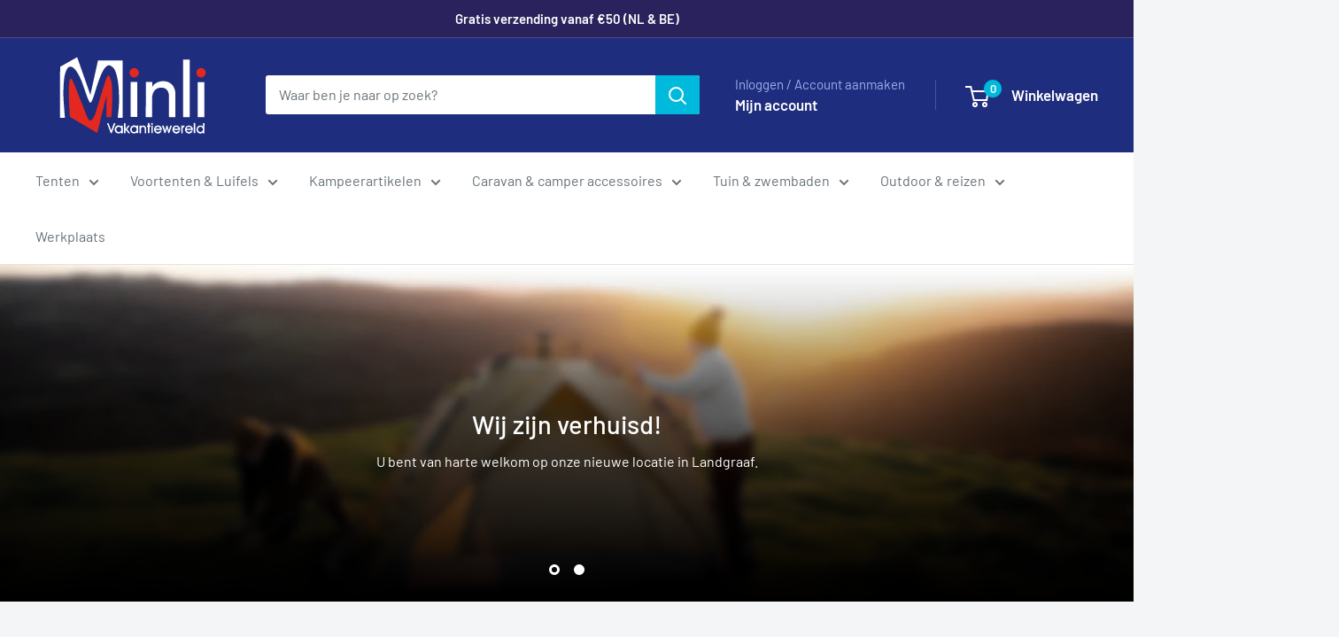

--- FILE ---
content_type: text/html; charset=utf-8
request_url: https://vakantiewereld.com/
body_size: 47573
content:
<!doctype html>

<html class="no-js" lang="nl">
  <head>
    <meta charset="utf-8">
    <meta name="viewport" content="width=device-width, initial-scale=1.0, height=device-height, minimum-scale=1.0, maximum-scale=1.0">
    <meta name="theme-color" content="#00badb">

    <title>Minli Vakantiewereld – Alles voor kamperen &amp; recreatie</title><meta name="description" content="Bezoek de gezelligste kampeerwinkel in Zuid-Limburg! Vakantiewereld biedt tenten, voortenten, zwembaden, stoelen, koeling en meer voor jouw avontuur!"><link rel="canonical" href="https://vakantiewereld.com/"><link rel="shortcut icon" href="//vakantiewereld.com/cdn/shop/files/favicon_logo_96x96.svg?v=1746184732" type="image/png"><link rel="preload" as="style" href="//vakantiewereld.com/cdn/shop/t/9/assets/theme.css?v=114081563123193615381736343009">
    <link rel="preload" as="script" href="//vakantiewereld.com/cdn/shop/t/9/assets/theme.js?v=1815320689903517791736343009">
    <link rel="preconnect" href="https://cdn.shopify.com">
    <link rel="preconnect" href="https://fonts.shopifycdn.com">
    <link rel="dns-prefetch" href="https://productreviews.shopifycdn.com">
    <link rel="dns-prefetch" href="https://ajax.googleapis.com">
    <link rel="dns-prefetch" href="https://maps.googleapis.com">
    <link rel="dns-prefetch" href="https://maps.gstatic.com">

    <meta property="og:type" content="website">
  <meta property="og:title" content="Minli Vakantiewereld – Alles voor kamperen &amp; recreatie"><meta property="og:description" content="Bezoek de gezelligste kampeerwinkel in Zuid-Limburg! Vakantiewereld biedt tenten, voortenten, zwembaden, stoelen, koeling en meer voor jouw avontuur!"><meta property="og:url" content="https://vakantiewereld.com/">
<meta property="og:site_name" content="Minli Vakantiewereld"><meta name="twitter:card" content="summary"><meta name="twitter:title" content="Minli Vakantiewereld – Alles voor kamperen &amp; recreatie">
  <meta name="twitter:description" content="Bezoek de gezelligste kampeerwinkel in Zuid-Limburg! Vakantiewereld biedt tenten, voortenten, zwembaden, stoelen, koeling en meer voor jouw avontuur!">
    <link rel="preload" href="//vakantiewereld.com/cdn/fonts/barlow/barlow_n5.a193a1990790eba0cc5cca569d23799830e90f07.woff2" as="font" type="font/woff2" crossorigin><link rel="preload" href="//vakantiewereld.com/cdn/fonts/barlow/barlow_n4.038c60d7ea9ddb238b2f64ba6f463ba6c0b5e5ad.woff2" as="font" type="font/woff2" crossorigin><style>
  @font-face {
  font-family: Barlow;
  font-weight: 500;
  font-style: normal;
  font-display: swap;
  src: url("//vakantiewereld.com/cdn/fonts/barlow/barlow_n5.a193a1990790eba0cc5cca569d23799830e90f07.woff2") format("woff2"),
       url("//vakantiewereld.com/cdn/fonts/barlow/barlow_n5.ae31c82169b1dc0715609b8cc6a610b917808358.woff") format("woff");
}

  @font-face {
  font-family: Barlow;
  font-weight: 400;
  font-style: normal;
  font-display: swap;
  src: url("//vakantiewereld.com/cdn/fonts/barlow/barlow_n4.038c60d7ea9ddb238b2f64ba6f463ba6c0b5e5ad.woff2") format("woff2"),
       url("//vakantiewereld.com/cdn/fonts/barlow/barlow_n4.074a9f2b990b38aec7d56c68211821e455b6d075.woff") format("woff");
}

@font-face {
  font-family: Barlow;
  font-weight: 600;
  font-style: normal;
  font-display: swap;
  src: url("//vakantiewereld.com/cdn/fonts/barlow/barlow_n6.329f582a81f63f125e63c20a5a80ae9477df68e1.woff2") format("woff2"),
       url("//vakantiewereld.com/cdn/fonts/barlow/barlow_n6.0163402e36247bcb8b02716880d0b39568412e9e.woff") format("woff");
}

@font-face {
  font-family: Barlow;
  font-weight: 500;
  font-style: italic;
  font-display: swap;
  src: url("//vakantiewereld.com/cdn/fonts/barlow/barlow_i5.714d58286997b65cd479af615cfa9bb0a117a573.woff2") format("woff2"),
       url("//vakantiewereld.com/cdn/fonts/barlow/barlow_i5.0120f77e6447d3b5df4bbec8ad8c2d029d87fb21.woff") format("woff");
}


  @font-face {
  font-family: Barlow;
  font-weight: 700;
  font-style: normal;
  font-display: swap;
  src: url("//vakantiewereld.com/cdn/fonts/barlow/barlow_n7.691d1d11f150e857dcbc1c10ef03d825bc378d81.woff2") format("woff2"),
       url("//vakantiewereld.com/cdn/fonts/barlow/barlow_n7.4fdbb1cb7da0e2c2f88492243ffa2b4f91924840.woff") format("woff");
}

  @font-face {
  font-family: Barlow;
  font-weight: 400;
  font-style: italic;
  font-display: swap;
  src: url("//vakantiewereld.com/cdn/fonts/barlow/barlow_i4.8c59b6445f83f078b3520bad98b24d859431b377.woff2") format("woff2"),
       url("//vakantiewereld.com/cdn/fonts/barlow/barlow_i4.bf7e6d69237bd02188410034976892368fd014c0.woff") format("woff");
}

  @font-face {
  font-family: Barlow;
  font-weight: 700;
  font-style: italic;
  font-display: swap;
  src: url("//vakantiewereld.com/cdn/fonts/barlow/barlow_i7.50e19d6cc2ba5146fa437a5a7443c76d5d730103.woff2") format("woff2"),
       url("//vakantiewereld.com/cdn/fonts/barlow/barlow_i7.47e9f98f1b094d912e6fd631cc3fe93d9f40964f.woff") format("woff");
}


  :root {
    --default-text-font-size : 15px;
    --base-text-font-size    : 16px;
    --heading-font-family    : Barlow, sans-serif;
    --heading-font-weight    : 500;
    --heading-font-style     : normal;
    --text-font-family       : Barlow, sans-serif;
    --text-font-weight       : 400;
    --text-font-style        : normal;
    --text-font-bolder-weight: 600;
    --text-link-decoration   : underline;

    --text-color               : #677279;
    --text-color-rgb           : 103, 114, 121;
    --heading-color            : #1e2d7d;
    --border-color             : #e1e3e4;
    --border-color-rgb         : 225, 227, 228;
    --form-border-color        : #d4d6d8;
    --accent-color             : #00badb;
    --accent-color-rgb         : 0, 186, 219;
    --link-color               : #00badb;
    --link-color-hover         : #00798e;
    --background               : #f3f5f6;
    --secondary-background     : #ffffff;
    --secondary-background-rgb : 255, 255, 255;
    --accent-background        : rgba(0, 186, 219, 0.08);

    --input-background: #ffffff;

    --error-color       : #ff0000;
    --error-background  : rgba(255, 0, 0, 0.07);
    --success-color     : #00aa00;
    --success-background: rgba(0, 170, 0, 0.11);

    --primary-button-background      : #00badb;
    --primary-button-background-rgb  : 0, 186, 219;
    --primary-button-text-color      : #ffffff;
    --secondary-button-background    : #1e2d7d;
    --secondary-button-background-rgb: 30, 45, 125;
    --secondary-button-text-color    : #ffffff;

    --header-background      : #1e2d7d;
    --header-text-color      : #ffffff;
    --header-light-text-color: #a3afef;
    --header-border-color    : rgba(163, 175, 239, 0.3);
    --header-accent-color    : #00badb;

    --footer-background-color:    #f3f5f6;
    --footer-heading-text-color:  #1e2d7d;
    --footer-body-text-color:     #677279;
    --footer-body-text-color-rgb: 103, 114, 121;
    --footer-accent-color:        #00badb;
    --footer-accent-color-rgb:    0, 186, 219;
    --footer-border:              1px solid var(--border-color);
    
    --flickity-arrow-color: #abb1b4;--product-on-sale-accent           : #ee0000;
    --product-on-sale-accent-rgb       : 238, 0, 0;
    --product-on-sale-color            : #ffffff;
    --product-in-stock-color           : #008a00;
    --product-low-stock-color          : #ee0000;
    --product-sold-out-color           : #8a9297;
    --product-custom-label-1-background: #00a500;
    --product-custom-label-1-color     : #ffffff;
    --product-custom-label-2-background: #1e2d7d;
    --product-custom-label-2-color     : #ffffff;
    --product-review-star-color        : #ffbd00;

    --mobile-container-gutter : 20px;
    --desktop-container-gutter: 40px;

    /* Shopify related variables */
    --payment-terms-background-color: #f3f5f6;
  }
</style>

<script>
  // IE11 does not have support for CSS variables, so we have to polyfill them
  if (!(((window || {}).CSS || {}).supports && window.CSS.supports('(--a: 0)'))) {
    const script = document.createElement('script');
    script.type = 'text/javascript';
    script.src = 'https://cdn.jsdelivr.net/npm/css-vars-ponyfill@2';
    script.onload = function() {
      cssVars({});
    };

    document.getElementsByTagName('head')[0].appendChild(script);
  }
</script>


    <script>window.performance && window.performance.mark && window.performance.mark('shopify.content_for_header.start');</script><meta id="shopify-digital-wallet" name="shopify-digital-wallet" content="/79378088273/digital_wallets/dialog">
<meta name="shopify-checkout-api-token" content="fefa21a8d00616672e453e809fd0bea7">
<script async="async" src="/checkouts/internal/preloads.js?locale=nl-NL"></script>
<link rel="preconnect" href="https://shop.app" crossorigin="anonymous">
<script async="async" src="https://shop.app/checkouts/internal/preloads.js?locale=nl-NL&shop_id=79378088273" crossorigin="anonymous"></script>
<script id="apple-pay-shop-capabilities" type="application/json">{"shopId":79378088273,"countryCode":"NL","currencyCode":"EUR","merchantCapabilities":["supports3DS"],"merchantId":"gid:\/\/shopify\/Shop\/79378088273","merchantName":"Minli Vakantiewereld","requiredBillingContactFields":["postalAddress","email"],"requiredShippingContactFields":["postalAddress","email"],"shippingType":"shipping","supportedNetworks":["visa","maestro","masterCard","amex"],"total":{"type":"pending","label":"Minli Vakantiewereld","amount":"1.00"},"shopifyPaymentsEnabled":true,"supportsSubscriptions":true}</script>
<script id="shopify-features" type="application/json">{"accessToken":"fefa21a8d00616672e453e809fd0bea7","betas":["rich-media-storefront-analytics"],"domain":"vakantiewereld.com","predictiveSearch":true,"shopId":79378088273,"locale":"nl"}</script>
<script>var Shopify = Shopify || {};
Shopify.shop = "68ef43-3.myshopify.com";
Shopify.locale = "nl";
Shopify.currency = {"active":"EUR","rate":"1.0"};
Shopify.country = "NL";
Shopify.theme = {"name":"Warehouse","id":176834675025,"schema_name":"Warehouse","schema_version":"6.3.0","theme_store_id":871,"role":"main"};
Shopify.theme.handle = "null";
Shopify.theme.style = {"id":null,"handle":null};
Shopify.cdnHost = "vakantiewereld.com/cdn";
Shopify.routes = Shopify.routes || {};
Shopify.routes.root = "/";</script>
<script type="module">!function(o){(o.Shopify=o.Shopify||{}).modules=!0}(window);</script>
<script>!function(o){function n(){var o=[];function n(){o.push(Array.prototype.slice.apply(arguments))}return n.q=o,n}var t=o.Shopify=o.Shopify||{};t.loadFeatures=n(),t.autoloadFeatures=n()}(window);</script>
<script>
  window.ShopifyPay = window.ShopifyPay || {};
  window.ShopifyPay.apiHost = "shop.app\/pay";
  window.ShopifyPay.redirectState = null;
</script>
<script id="shop-js-analytics" type="application/json">{"pageType":"index"}</script>
<script defer="defer" async type="module" src="//vakantiewereld.com/cdn/shopifycloud/shop-js/modules/v2/client.init-shop-cart-sync_CwGft62q.nl.esm.js"></script>
<script defer="defer" async type="module" src="//vakantiewereld.com/cdn/shopifycloud/shop-js/modules/v2/chunk.common_BAeYDmFP.esm.js"></script>
<script defer="defer" async type="module" src="//vakantiewereld.com/cdn/shopifycloud/shop-js/modules/v2/chunk.modal_B9qqLDBC.esm.js"></script>
<script type="module">
  await import("//vakantiewereld.com/cdn/shopifycloud/shop-js/modules/v2/client.init-shop-cart-sync_CwGft62q.nl.esm.js");
await import("//vakantiewereld.com/cdn/shopifycloud/shop-js/modules/v2/chunk.common_BAeYDmFP.esm.js");
await import("//vakantiewereld.com/cdn/shopifycloud/shop-js/modules/v2/chunk.modal_B9qqLDBC.esm.js");

  window.Shopify.SignInWithShop?.initShopCartSync?.({"fedCMEnabled":true,"windoidEnabled":true});

</script>
<script>
  window.Shopify = window.Shopify || {};
  if (!window.Shopify.featureAssets) window.Shopify.featureAssets = {};
  window.Shopify.featureAssets['shop-js'] = {"shop-cart-sync":["modules/v2/client.shop-cart-sync_DYxNzuQz.nl.esm.js","modules/v2/chunk.common_BAeYDmFP.esm.js","modules/v2/chunk.modal_B9qqLDBC.esm.js"],"init-fed-cm":["modules/v2/client.init-fed-cm_CjDsDcAw.nl.esm.js","modules/v2/chunk.common_BAeYDmFP.esm.js","modules/v2/chunk.modal_B9qqLDBC.esm.js"],"shop-cash-offers":["modules/v2/client.shop-cash-offers_ClkbB2SN.nl.esm.js","modules/v2/chunk.common_BAeYDmFP.esm.js","modules/v2/chunk.modal_B9qqLDBC.esm.js"],"shop-login-button":["modules/v2/client.shop-login-button_WLp3fA_k.nl.esm.js","modules/v2/chunk.common_BAeYDmFP.esm.js","modules/v2/chunk.modal_B9qqLDBC.esm.js"],"pay-button":["modules/v2/client.pay-button_CMzcDx7A.nl.esm.js","modules/v2/chunk.common_BAeYDmFP.esm.js","modules/v2/chunk.modal_B9qqLDBC.esm.js"],"shop-button":["modules/v2/client.shop-button_C5HrfeZa.nl.esm.js","modules/v2/chunk.common_BAeYDmFP.esm.js","modules/v2/chunk.modal_B9qqLDBC.esm.js"],"avatar":["modules/v2/client.avatar_BTnouDA3.nl.esm.js"],"init-windoid":["modules/v2/client.init-windoid_BPUgzmVN.nl.esm.js","modules/v2/chunk.common_BAeYDmFP.esm.js","modules/v2/chunk.modal_B9qqLDBC.esm.js"],"init-shop-for-new-customer-accounts":["modules/v2/client.init-shop-for-new-customer-accounts_C_53TFWp.nl.esm.js","modules/v2/client.shop-login-button_WLp3fA_k.nl.esm.js","modules/v2/chunk.common_BAeYDmFP.esm.js","modules/v2/chunk.modal_B9qqLDBC.esm.js"],"init-shop-email-lookup-coordinator":["modules/v2/client.init-shop-email-lookup-coordinator_BuZJWlrC.nl.esm.js","modules/v2/chunk.common_BAeYDmFP.esm.js","modules/v2/chunk.modal_B9qqLDBC.esm.js"],"init-shop-cart-sync":["modules/v2/client.init-shop-cart-sync_CwGft62q.nl.esm.js","modules/v2/chunk.common_BAeYDmFP.esm.js","modules/v2/chunk.modal_B9qqLDBC.esm.js"],"shop-toast-manager":["modules/v2/client.shop-toast-manager_3XRE_uEZ.nl.esm.js","modules/v2/chunk.common_BAeYDmFP.esm.js","modules/v2/chunk.modal_B9qqLDBC.esm.js"],"init-customer-accounts":["modules/v2/client.init-customer-accounts_DmSKRkZb.nl.esm.js","modules/v2/client.shop-login-button_WLp3fA_k.nl.esm.js","modules/v2/chunk.common_BAeYDmFP.esm.js","modules/v2/chunk.modal_B9qqLDBC.esm.js"],"init-customer-accounts-sign-up":["modules/v2/client.init-customer-accounts-sign-up_CeYkBAph.nl.esm.js","modules/v2/client.shop-login-button_WLp3fA_k.nl.esm.js","modules/v2/chunk.common_BAeYDmFP.esm.js","modules/v2/chunk.modal_B9qqLDBC.esm.js"],"shop-follow-button":["modules/v2/client.shop-follow-button_EFIbvYjS.nl.esm.js","modules/v2/chunk.common_BAeYDmFP.esm.js","modules/v2/chunk.modal_B9qqLDBC.esm.js"],"checkout-modal":["modules/v2/client.checkout-modal_D8HUqXhX.nl.esm.js","modules/v2/chunk.common_BAeYDmFP.esm.js","modules/v2/chunk.modal_B9qqLDBC.esm.js"],"shop-login":["modules/v2/client.shop-login_BUSqPzuV.nl.esm.js","modules/v2/chunk.common_BAeYDmFP.esm.js","modules/v2/chunk.modal_B9qqLDBC.esm.js"],"lead-capture":["modules/v2/client.lead-capture_CFcRSnZi.nl.esm.js","modules/v2/chunk.common_BAeYDmFP.esm.js","modules/v2/chunk.modal_B9qqLDBC.esm.js"],"payment-terms":["modules/v2/client.payment-terms_DBKgFsWx.nl.esm.js","modules/v2/chunk.common_BAeYDmFP.esm.js","modules/v2/chunk.modal_B9qqLDBC.esm.js"]};
</script>
<script id="__st">var __st={"a":79378088273,"offset":3600,"reqid":"bdb31c6e-79b8-4610-b9a5-eaab5068c845-1769515206","pageurl":"vakantiewereld.com\/","u":"657b8ac648cf","p":"home"};</script>
<script>window.ShopifyPaypalV4VisibilityTracking = true;</script>
<script id="captcha-bootstrap">!function(){'use strict';const t='contact',e='account',n='new_comment',o=[[t,t],['blogs',n],['comments',n],[t,'customer']],c=[[e,'customer_login'],[e,'guest_login'],[e,'recover_customer_password'],[e,'create_customer']],r=t=>t.map((([t,e])=>`form[action*='/${t}']:not([data-nocaptcha='true']) input[name='form_type'][value='${e}']`)).join(','),a=t=>()=>t?[...document.querySelectorAll(t)].map((t=>t.form)):[];function s(){const t=[...o],e=r(t);return a(e)}const i='password',u='form_key',d=['recaptcha-v3-token','g-recaptcha-response','h-captcha-response',i],f=()=>{try{return window.sessionStorage}catch{return}},m='__shopify_v',_=t=>t.elements[u];function p(t,e,n=!1){try{const o=window.sessionStorage,c=JSON.parse(o.getItem(e)),{data:r}=function(t){const{data:e,action:n}=t;return t[m]||n?{data:e,action:n}:{data:t,action:n}}(c);for(const[e,n]of Object.entries(r))t.elements[e]&&(t.elements[e].value=n);n&&o.removeItem(e)}catch(o){console.error('form repopulation failed',{error:o})}}const l='form_type',E='cptcha';function T(t){t.dataset[E]=!0}const w=window,h=w.document,L='Shopify',v='ce_forms',y='captcha';let A=!1;((t,e)=>{const n=(g='f06e6c50-85a8-45c8-87d0-21a2b65856fe',I='https://cdn.shopify.com/shopifycloud/storefront-forms-hcaptcha/ce_storefront_forms_captcha_hcaptcha.v1.5.2.iife.js',D={infoText:'Beschermd door hCaptcha',privacyText:'Privacy',termsText:'Voorwaarden'},(t,e,n)=>{const o=w[L][v],c=o.bindForm;if(c)return c(t,g,e,D).then(n);var r;o.q.push([[t,g,e,D],n]),r=I,A||(h.body.append(Object.assign(h.createElement('script'),{id:'captcha-provider',async:!0,src:r})),A=!0)});var g,I,D;w[L]=w[L]||{},w[L][v]=w[L][v]||{},w[L][v].q=[],w[L][y]=w[L][y]||{},w[L][y].protect=function(t,e){n(t,void 0,e),T(t)},Object.freeze(w[L][y]),function(t,e,n,w,h,L){const[v,y,A,g]=function(t,e,n){const i=e?o:[],u=t?c:[],d=[...i,...u],f=r(d),m=r(i),_=r(d.filter((([t,e])=>n.includes(e))));return[a(f),a(m),a(_),s()]}(w,h,L),I=t=>{const e=t.target;return e instanceof HTMLFormElement?e:e&&e.form},D=t=>v().includes(t);t.addEventListener('submit',(t=>{const e=I(t);if(!e)return;const n=D(e)&&!e.dataset.hcaptchaBound&&!e.dataset.recaptchaBound,o=_(e),c=g().includes(e)&&(!o||!o.value);(n||c)&&t.preventDefault(),c&&!n&&(function(t){try{if(!f())return;!function(t){const e=f();if(!e)return;const n=_(t);if(!n)return;const o=n.value;o&&e.removeItem(o)}(t);const e=Array.from(Array(32),(()=>Math.random().toString(36)[2])).join('');!function(t,e){_(t)||t.append(Object.assign(document.createElement('input'),{type:'hidden',name:u})),t.elements[u].value=e}(t,e),function(t,e){const n=f();if(!n)return;const o=[...t.querySelectorAll(`input[type='${i}']`)].map((({name:t})=>t)),c=[...d,...o],r={};for(const[a,s]of new FormData(t).entries())c.includes(a)||(r[a]=s);n.setItem(e,JSON.stringify({[m]:1,action:t.action,data:r}))}(t,e)}catch(e){console.error('failed to persist form',e)}}(e),e.submit())}));const S=(t,e)=>{t&&!t.dataset[E]&&(n(t,e.some((e=>e===t))),T(t))};for(const o of['focusin','change'])t.addEventListener(o,(t=>{const e=I(t);D(e)&&S(e,y())}));const B=e.get('form_key'),M=e.get(l),P=B&&M;t.addEventListener('DOMContentLoaded',(()=>{const t=y();if(P)for(const e of t)e.elements[l].value===M&&p(e,B);[...new Set([...A(),...v().filter((t=>'true'===t.dataset.shopifyCaptcha))])].forEach((e=>S(e,t)))}))}(h,new URLSearchParams(w.location.search),n,t,e,['guest_login'])})(!0,!0)}();</script>
<script integrity="sha256-4kQ18oKyAcykRKYeNunJcIwy7WH5gtpwJnB7kiuLZ1E=" data-source-attribution="shopify.loadfeatures" defer="defer" src="//vakantiewereld.com/cdn/shopifycloud/storefront/assets/storefront/load_feature-a0a9edcb.js" crossorigin="anonymous"></script>
<script crossorigin="anonymous" defer="defer" src="//vakantiewereld.com/cdn/shopifycloud/storefront/assets/shopify_pay/storefront-65b4c6d7.js?v=20250812"></script>
<script data-source-attribution="shopify.dynamic_checkout.dynamic.init">var Shopify=Shopify||{};Shopify.PaymentButton=Shopify.PaymentButton||{isStorefrontPortableWallets:!0,init:function(){window.Shopify.PaymentButton.init=function(){};var t=document.createElement("script");t.src="https://vakantiewereld.com/cdn/shopifycloud/portable-wallets/latest/portable-wallets.nl.js",t.type="module",document.head.appendChild(t)}};
</script>
<script data-source-attribution="shopify.dynamic_checkout.buyer_consent">
  function portableWalletsHideBuyerConsent(e){var t=document.getElementById("shopify-buyer-consent"),n=document.getElementById("shopify-subscription-policy-button");t&&n&&(t.classList.add("hidden"),t.setAttribute("aria-hidden","true"),n.removeEventListener("click",e))}function portableWalletsShowBuyerConsent(e){var t=document.getElementById("shopify-buyer-consent"),n=document.getElementById("shopify-subscription-policy-button");t&&n&&(t.classList.remove("hidden"),t.removeAttribute("aria-hidden"),n.addEventListener("click",e))}window.Shopify?.PaymentButton&&(window.Shopify.PaymentButton.hideBuyerConsent=portableWalletsHideBuyerConsent,window.Shopify.PaymentButton.showBuyerConsent=portableWalletsShowBuyerConsent);
</script>
<script data-source-attribution="shopify.dynamic_checkout.cart.bootstrap">document.addEventListener("DOMContentLoaded",(function(){function t(){return document.querySelector("shopify-accelerated-checkout-cart, shopify-accelerated-checkout")}if(t())Shopify.PaymentButton.init();else{new MutationObserver((function(e,n){t()&&(Shopify.PaymentButton.init(),n.disconnect())})).observe(document.body,{childList:!0,subtree:!0})}}));
</script>
<link id="shopify-accelerated-checkout-styles" rel="stylesheet" media="screen" href="https://vakantiewereld.com/cdn/shopifycloud/portable-wallets/latest/accelerated-checkout-backwards-compat.css" crossorigin="anonymous">
<style id="shopify-accelerated-checkout-cart">
        #shopify-buyer-consent {
  margin-top: 1em;
  display: inline-block;
  width: 100%;
}

#shopify-buyer-consent.hidden {
  display: none;
}

#shopify-subscription-policy-button {
  background: none;
  border: none;
  padding: 0;
  text-decoration: underline;
  font-size: inherit;
  cursor: pointer;
}

#shopify-subscription-policy-button::before {
  box-shadow: none;
}

      </style>

<script>window.performance && window.performance.mark && window.performance.mark('shopify.content_for_header.end');</script>

    <link rel="stylesheet" href="//vakantiewereld.com/cdn/shop/t/9/assets/theme.css?v=114081563123193615381736343009">

    <script type="application/ld+json">
  {
    "@context": "https://schema.org",
    "@type": "BreadcrumbList",
    "itemListElement": [{
        "@type": "ListItem",
        "position": 1,
        "name": "Home",
        "item": "https://vakantiewereld.com"
      }]
  }
</script><script type="application/ld+json">
  [
    {
      "@context": "https://schema.org",
      "@type": "WebSite",
      "name": "Minli Vakantiewereld",
      "url": "https:\/\/vakantiewereld.com",
      "potentialAction": {
        "@type": "SearchAction",
        "target": "https:\/\/vakantiewereld.com\/search?q={search_term_string}",
        "query-input": "required name=search_term_string"
      }
    },
    {
      "@context": "https://schema.org",
      "@type": "Organization",
      "name": "Minli Vakantiewereld","slogan": "Vakantiewereld kampeer- \u0026 recreatiebenodigdheden.","url": "https:\/\/vakantiewereld.com"
    }
  ]
  </script>

    <script>
      // This allows to expose several variables to the global scope, to be used in scripts
      window.theme = {
        pageType: "index",
        cartCount: 0,
        moneyFormat: "€{{amount_with_comma_separator}}",
        moneyWithCurrencyFormat: "€{{amount_with_comma_separator}} EUR",
        currencyCodeEnabled: false,
        showDiscount: true,
        discountMode: "saving",
        cartType: "drawer"
      };

      window.routes = {
        rootUrl: "\/",
        rootUrlWithoutSlash: '',
        cartUrl: "\/cart",
        cartAddUrl: "\/cart\/add",
        cartChangeUrl: "\/cart\/change",
        searchUrl: "\/search",
        productRecommendationsUrl: "\/recommendations\/products"
      };

      window.languages = {
        productRegularPrice: "Normale prijs",
        productSalePrice: "Uitverkoop prijs",
        collectionOnSaleLabel: "Bespaar {{savings}}",
        productFormUnavailable: "Niet beschikbaar",
        productFormAddToCart: "Toevoegen aan winkelwagen",
        productFormPreOrder: "Toevoegen aan winkelwagen",
        productFormSoldOut: "Uitverkocht",
        productAdded: "Product is toegevoegd aan uw winkelwagen",
        productAddedShort: "Toegevoegd!",
        shippingEstimatorNoResults: "Er kon geen verzending worden gevonden voor uw adres.",
        shippingEstimatorOneResult: "Er is één verzendtarief voor uw adres:",
        shippingEstimatorMultipleResults: "Er zijn {{count}} verzendtarieven voor uw adres:",
        shippingEstimatorErrors: "Er zijn enkele fouten:"
      };

      document.documentElement.className = document.documentElement.className.replace('no-js', 'js');
    </script><script src="//vakantiewereld.com/cdn/shop/t/9/assets/theme.js?v=1815320689903517791736343009" defer></script>
    <script src="//vakantiewereld.com/cdn/shop/t/9/assets/custom.js?v=102476495355921946141736343009" defer></script><script>
        (function () {
          window.onpageshow = function() {
            // We force re-freshing the cart content onpageshow, as most browsers will serve a cache copy when hitting the
            // back button, which cause staled data
            document.documentElement.dispatchEvent(new CustomEvent('cart:refresh', {
              bubbles: true,
              detail: {scrollToTop: false}
            }));
          };
        })();
      </script><link href="https://monorail-edge.shopifysvc.com" rel="dns-prefetch">
<script>(function(){if ("sendBeacon" in navigator && "performance" in window) {try {var session_token_from_headers = performance.getEntriesByType('navigation')[0].serverTiming.find(x => x.name == '_s').description;} catch {var session_token_from_headers = undefined;}var session_cookie_matches = document.cookie.match(/_shopify_s=([^;]*)/);var session_token_from_cookie = session_cookie_matches && session_cookie_matches.length === 2 ? session_cookie_matches[1] : "";var session_token = session_token_from_headers || session_token_from_cookie || "";function handle_abandonment_event(e) {var entries = performance.getEntries().filter(function(entry) {return /monorail-edge.shopifysvc.com/.test(entry.name);});if (!window.abandonment_tracked && entries.length === 0) {window.abandonment_tracked = true;var currentMs = Date.now();var navigation_start = performance.timing.navigationStart;var payload = {shop_id: 79378088273,url: window.location.href,navigation_start,duration: currentMs - navigation_start,session_token,page_type: "index"};window.navigator.sendBeacon("https://monorail-edge.shopifysvc.com/v1/produce", JSON.stringify({schema_id: "online_store_buyer_site_abandonment/1.1",payload: payload,metadata: {event_created_at_ms: currentMs,event_sent_at_ms: currentMs}}));}}window.addEventListener('pagehide', handle_abandonment_event);}}());</script>
<script id="web-pixels-manager-setup">(function e(e,d,r,n,o){if(void 0===o&&(o={}),!Boolean(null===(a=null===(i=window.Shopify)||void 0===i?void 0:i.analytics)||void 0===a?void 0:a.replayQueue)){var i,a;window.Shopify=window.Shopify||{};var t=window.Shopify;t.analytics=t.analytics||{};var s=t.analytics;s.replayQueue=[],s.publish=function(e,d,r){return s.replayQueue.push([e,d,r]),!0};try{self.performance.mark("wpm:start")}catch(e){}var l=function(){var e={modern:/Edge?\/(1{2}[4-9]|1[2-9]\d|[2-9]\d{2}|\d{4,})\.\d+(\.\d+|)|Firefox\/(1{2}[4-9]|1[2-9]\d|[2-9]\d{2}|\d{4,})\.\d+(\.\d+|)|Chrom(ium|e)\/(9{2}|\d{3,})\.\d+(\.\d+|)|(Maci|X1{2}).+ Version\/(15\.\d+|(1[6-9]|[2-9]\d|\d{3,})\.\d+)([,.]\d+|)( \(\w+\)|)( Mobile\/\w+|) Safari\/|Chrome.+OPR\/(9{2}|\d{3,})\.\d+\.\d+|(CPU[ +]OS|iPhone[ +]OS|CPU[ +]iPhone|CPU IPhone OS|CPU iPad OS)[ +]+(15[._]\d+|(1[6-9]|[2-9]\d|\d{3,})[._]\d+)([._]\d+|)|Android:?[ /-](13[3-9]|1[4-9]\d|[2-9]\d{2}|\d{4,})(\.\d+|)(\.\d+|)|Android.+Firefox\/(13[5-9]|1[4-9]\d|[2-9]\d{2}|\d{4,})\.\d+(\.\d+|)|Android.+Chrom(ium|e)\/(13[3-9]|1[4-9]\d|[2-9]\d{2}|\d{4,})\.\d+(\.\d+|)|SamsungBrowser\/([2-9]\d|\d{3,})\.\d+/,legacy:/Edge?\/(1[6-9]|[2-9]\d|\d{3,})\.\d+(\.\d+|)|Firefox\/(5[4-9]|[6-9]\d|\d{3,})\.\d+(\.\d+|)|Chrom(ium|e)\/(5[1-9]|[6-9]\d|\d{3,})\.\d+(\.\d+|)([\d.]+$|.*Safari\/(?![\d.]+ Edge\/[\d.]+$))|(Maci|X1{2}).+ Version\/(10\.\d+|(1[1-9]|[2-9]\d|\d{3,})\.\d+)([,.]\d+|)( \(\w+\)|)( Mobile\/\w+|) Safari\/|Chrome.+OPR\/(3[89]|[4-9]\d|\d{3,})\.\d+\.\d+|(CPU[ +]OS|iPhone[ +]OS|CPU[ +]iPhone|CPU IPhone OS|CPU iPad OS)[ +]+(10[._]\d+|(1[1-9]|[2-9]\d|\d{3,})[._]\d+)([._]\d+|)|Android:?[ /-](13[3-9]|1[4-9]\d|[2-9]\d{2}|\d{4,})(\.\d+|)(\.\d+|)|Mobile Safari.+OPR\/([89]\d|\d{3,})\.\d+\.\d+|Android.+Firefox\/(13[5-9]|1[4-9]\d|[2-9]\d{2}|\d{4,})\.\d+(\.\d+|)|Android.+Chrom(ium|e)\/(13[3-9]|1[4-9]\d|[2-9]\d{2}|\d{4,})\.\d+(\.\d+|)|Android.+(UC? ?Browser|UCWEB|U3)[ /]?(15\.([5-9]|\d{2,})|(1[6-9]|[2-9]\d|\d{3,})\.\d+)\.\d+|SamsungBrowser\/(5\.\d+|([6-9]|\d{2,})\.\d+)|Android.+MQ{2}Browser\/(14(\.(9|\d{2,})|)|(1[5-9]|[2-9]\d|\d{3,})(\.\d+|))(\.\d+|)|K[Aa][Ii]OS\/(3\.\d+|([4-9]|\d{2,})\.\d+)(\.\d+|)/},d=e.modern,r=e.legacy,n=navigator.userAgent;return n.match(d)?"modern":n.match(r)?"legacy":"unknown"}(),u="modern"===l?"modern":"legacy",c=(null!=n?n:{modern:"",legacy:""})[u],f=function(e){return[e.baseUrl,"/wpm","/b",e.hashVersion,"modern"===e.buildTarget?"m":"l",".js"].join("")}({baseUrl:d,hashVersion:r,buildTarget:u}),m=function(e){var d=e.version,r=e.bundleTarget,n=e.surface,o=e.pageUrl,i=e.monorailEndpoint;return{emit:function(e){var a=e.status,t=e.errorMsg,s=(new Date).getTime(),l=JSON.stringify({metadata:{event_sent_at_ms:s},events:[{schema_id:"web_pixels_manager_load/3.1",payload:{version:d,bundle_target:r,page_url:o,status:a,surface:n,error_msg:t},metadata:{event_created_at_ms:s}}]});if(!i)return console&&console.warn&&console.warn("[Web Pixels Manager] No Monorail endpoint provided, skipping logging."),!1;try{return self.navigator.sendBeacon.bind(self.navigator)(i,l)}catch(e){}var u=new XMLHttpRequest;try{return u.open("POST",i,!0),u.setRequestHeader("Content-Type","text/plain"),u.send(l),!0}catch(e){return console&&console.warn&&console.warn("[Web Pixels Manager] Got an unhandled error while logging to Monorail."),!1}}}}({version:r,bundleTarget:l,surface:e.surface,pageUrl:self.location.href,monorailEndpoint:e.monorailEndpoint});try{o.browserTarget=l,function(e){var d=e.src,r=e.async,n=void 0===r||r,o=e.onload,i=e.onerror,a=e.sri,t=e.scriptDataAttributes,s=void 0===t?{}:t,l=document.createElement("script"),u=document.querySelector("head"),c=document.querySelector("body");if(l.async=n,l.src=d,a&&(l.integrity=a,l.crossOrigin="anonymous"),s)for(var f in s)if(Object.prototype.hasOwnProperty.call(s,f))try{l.dataset[f]=s[f]}catch(e){}if(o&&l.addEventListener("load",o),i&&l.addEventListener("error",i),u)u.appendChild(l);else{if(!c)throw new Error("Did not find a head or body element to append the script");c.appendChild(l)}}({src:f,async:!0,onload:function(){if(!function(){var e,d;return Boolean(null===(d=null===(e=window.Shopify)||void 0===e?void 0:e.analytics)||void 0===d?void 0:d.initialized)}()){var d=window.webPixelsManager.init(e)||void 0;if(d){var r=window.Shopify.analytics;r.replayQueue.forEach((function(e){var r=e[0],n=e[1],o=e[2];d.publishCustomEvent(r,n,o)})),r.replayQueue=[],r.publish=d.publishCustomEvent,r.visitor=d.visitor,r.initialized=!0}}},onerror:function(){return m.emit({status:"failed",errorMsg:"".concat(f," has failed to load")})},sri:function(e){var d=/^sha384-[A-Za-z0-9+/=]+$/;return"string"==typeof e&&d.test(e)}(c)?c:"",scriptDataAttributes:o}),m.emit({status:"loading"})}catch(e){m.emit({status:"failed",errorMsg:(null==e?void 0:e.message)||"Unknown error"})}}})({shopId: 79378088273,storefrontBaseUrl: "https://vakantiewereld.com",extensionsBaseUrl: "https://extensions.shopifycdn.com/cdn/shopifycloud/web-pixels-manager",monorailEndpoint: "https://monorail-edge.shopifysvc.com/unstable/produce_batch",surface: "storefront-renderer",enabledBetaFlags: ["2dca8a86"],webPixelsConfigList: [{"id":"1120239953","configuration":"{\"config\":\"{\\\"pixel_id\\\":\\\"G-Q3CQTZGP7W\\\",\\\"target_country\\\":\\\"NL\\\",\\\"gtag_events\\\":[{\\\"type\\\":\\\"search\\\",\\\"action_label\\\":[\\\"G-Q3CQTZGP7W\\\",\\\"AW-10835227576\\\/Ub51CP_j960ZELjn0a4o\\\"]},{\\\"type\\\":\\\"begin_checkout\\\",\\\"action_label\\\":[\\\"G-Q3CQTZGP7W\\\",\\\"AW-10835227576\\\/WRy6CIXk960ZELjn0a4o\\\"]},{\\\"type\\\":\\\"view_item\\\",\\\"action_label\\\":[\\\"G-Q3CQTZGP7W\\\",\\\"AW-10835227576\\\/V0yGCPzj960ZELjn0a4o\\\",\\\"MC-D40D84Y8F9\\\"]},{\\\"type\\\":\\\"purchase\\\",\\\"action_label\\\":[\\\"G-Q3CQTZGP7W\\\",\\\"AW-10835227576\\\/MUW1CPbj960ZELjn0a4o\\\",\\\"MC-D40D84Y8F9\\\"]},{\\\"type\\\":\\\"page_view\\\",\\\"action_label\\\":[\\\"G-Q3CQTZGP7W\\\",\\\"AW-10835227576\\\/fAF5CPnj960ZELjn0a4o\\\",\\\"MC-D40D84Y8F9\\\"]},{\\\"type\\\":\\\"add_payment_info\\\",\\\"action_label\\\":[\\\"G-Q3CQTZGP7W\\\",\\\"AW-10835227576\\\/1-SOCIjk960ZELjn0a4o\\\"]},{\\\"type\\\":\\\"add_to_cart\\\",\\\"action_label\\\":[\\\"G-Q3CQTZGP7W\\\",\\\"AW-10835227576\\\/Ed0dCILk960ZELjn0a4o\\\"]}],\\\"enable_monitoring_mode\\\":false}\"}","eventPayloadVersion":"v1","runtimeContext":"OPEN","scriptVersion":"b2a88bafab3e21179ed38636efcd8a93","type":"APP","apiClientId":1780363,"privacyPurposes":[],"dataSharingAdjustments":{"protectedCustomerApprovalScopes":["read_customer_address","read_customer_email","read_customer_name","read_customer_personal_data","read_customer_phone"]}},{"id":"shopify-app-pixel","configuration":"{}","eventPayloadVersion":"v1","runtimeContext":"STRICT","scriptVersion":"0450","apiClientId":"shopify-pixel","type":"APP","privacyPurposes":["ANALYTICS","MARKETING"]},{"id":"shopify-custom-pixel","eventPayloadVersion":"v1","runtimeContext":"LAX","scriptVersion":"0450","apiClientId":"shopify-pixel","type":"CUSTOM","privacyPurposes":["ANALYTICS","MARKETING"]}],isMerchantRequest: false,initData: {"shop":{"name":"Minli Vakantiewereld","paymentSettings":{"currencyCode":"EUR"},"myshopifyDomain":"68ef43-3.myshopify.com","countryCode":"NL","storefrontUrl":"https:\/\/vakantiewereld.com"},"customer":null,"cart":null,"checkout":null,"productVariants":[],"purchasingCompany":null},},"https://vakantiewereld.com/cdn","fcfee988w5aeb613cpc8e4bc33m6693e112",{"modern":"","legacy":""},{"shopId":"79378088273","storefrontBaseUrl":"https:\/\/vakantiewereld.com","extensionBaseUrl":"https:\/\/extensions.shopifycdn.com\/cdn\/shopifycloud\/web-pixels-manager","surface":"storefront-renderer","enabledBetaFlags":"[\"2dca8a86\"]","isMerchantRequest":"false","hashVersion":"fcfee988w5aeb613cpc8e4bc33m6693e112","publish":"custom","events":"[[\"page_viewed\",{}]]"});</script><script>
  window.ShopifyAnalytics = window.ShopifyAnalytics || {};
  window.ShopifyAnalytics.meta = window.ShopifyAnalytics.meta || {};
  window.ShopifyAnalytics.meta.currency = 'EUR';
  var meta = {"page":{"pageType":"home","requestId":"bdb31c6e-79b8-4610-b9a5-eaab5068c845-1769515206"}};
  for (var attr in meta) {
    window.ShopifyAnalytics.meta[attr] = meta[attr];
  }
</script>
<script class="analytics">
  (function () {
    var customDocumentWrite = function(content) {
      var jquery = null;

      if (window.jQuery) {
        jquery = window.jQuery;
      } else if (window.Checkout && window.Checkout.$) {
        jquery = window.Checkout.$;
      }

      if (jquery) {
        jquery('body').append(content);
      }
    };

    var hasLoggedConversion = function(token) {
      if (token) {
        return document.cookie.indexOf('loggedConversion=' + token) !== -1;
      }
      return false;
    }

    var setCookieIfConversion = function(token) {
      if (token) {
        var twoMonthsFromNow = new Date(Date.now());
        twoMonthsFromNow.setMonth(twoMonthsFromNow.getMonth() + 2);

        document.cookie = 'loggedConversion=' + token + '; expires=' + twoMonthsFromNow;
      }
    }

    var trekkie = window.ShopifyAnalytics.lib = window.trekkie = window.trekkie || [];
    if (trekkie.integrations) {
      return;
    }
    trekkie.methods = [
      'identify',
      'page',
      'ready',
      'track',
      'trackForm',
      'trackLink'
    ];
    trekkie.factory = function(method) {
      return function() {
        var args = Array.prototype.slice.call(arguments);
        args.unshift(method);
        trekkie.push(args);
        return trekkie;
      };
    };
    for (var i = 0; i < trekkie.methods.length; i++) {
      var key = trekkie.methods[i];
      trekkie[key] = trekkie.factory(key);
    }
    trekkie.load = function(config) {
      trekkie.config = config || {};
      trekkie.config.initialDocumentCookie = document.cookie;
      var first = document.getElementsByTagName('script')[0];
      var script = document.createElement('script');
      script.type = 'text/javascript';
      script.onerror = function(e) {
        var scriptFallback = document.createElement('script');
        scriptFallback.type = 'text/javascript';
        scriptFallback.onerror = function(error) {
                var Monorail = {
      produce: function produce(monorailDomain, schemaId, payload) {
        var currentMs = new Date().getTime();
        var event = {
          schema_id: schemaId,
          payload: payload,
          metadata: {
            event_created_at_ms: currentMs,
            event_sent_at_ms: currentMs
          }
        };
        return Monorail.sendRequest("https://" + monorailDomain + "/v1/produce", JSON.stringify(event));
      },
      sendRequest: function sendRequest(endpointUrl, payload) {
        // Try the sendBeacon API
        if (window && window.navigator && typeof window.navigator.sendBeacon === 'function' && typeof window.Blob === 'function' && !Monorail.isIos12()) {
          var blobData = new window.Blob([payload], {
            type: 'text/plain'
          });

          if (window.navigator.sendBeacon(endpointUrl, blobData)) {
            return true;
          } // sendBeacon was not successful

        } // XHR beacon

        var xhr = new XMLHttpRequest();

        try {
          xhr.open('POST', endpointUrl);
          xhr.setRequestHeader('Content-Type', 'text/plain');
          xhr.send(payload);
        } catch (e) {
          console.log(e);
        }

        return false;
      },
      isIos12: function isIos12() {
        return window.navigator.userAgent.lastIndexOf('iPhone; CPU iPhone OS 12_') !== -1 || window.navigator.userAgent.lastIndexOf('iPad; CPU OS 12_') !== -1;
      }
    };
    Monorail.produce('monorail-edge.shopifysvc.com',
      'trekkie_storefront_load_errors/1.1',
      {shop_id: 79378088273,
      theme_id: 176834675025,
      app_name: "storefront",
      context_url: window.location.href,
      source_url: "//vakantiewereld.com/cdn/s/trekkie.storefront.a804e9514e4efded663580eddd6991fcc12b5451.min.js"});

        };
        scriptFallback.async = true;
        scriptFallback.src = '//vakantiewereld.com/cdn/s/trekkie.storefront.a804e9514e4efded663580eddd6991fcc12b5451.min.js';
        first.parentNode.insertBefore(scriptFallback, first);
      };
      script.async = true;
      script.src = '//vakantiewereld.com/cdn/s/trekkie.storefront.a804e9514e4efded663580eddd6991fcc12b5451.min.js';
      first.parentNode.insertBefore(script, first);
    };
    trekkie.load(
      {"Trekkie":{"appName":"storefront","development":false,"defaultAttributes":{"shopId":79378088273,"isMerchantRequest":null,"themeId":176834675025,"themeCityHash":"449355657284977329","contentLanguage":"nl","currency":"EUR","eventMetadataId":"81f8acf7-62b1-4d7b-9d8e-6e1505e72963"},"isServerSideCookieWritingEnabled":true,"monorailRegion":"shop_domain","enabledBetaFlags":["65f19447"]},"Session Attribution":{},"S2S":{"facebookCapiEnabled":false,"source":"trekkie-storefront-renderer","apiClientId":580111}}
    );

    var loaded = false;
    trekkie.ready(function() {
      if (loaded) return;
      loaded = true;

      window.ShopifyAnalytics.lib = window.trekkie;

      var originalDocumentWrite = document.write;
      document.write = customDocumentWrite;
      try { window.ShopifyAnalytics.merchantGoogleAnalytics.call(this); } catch(error) {};
      document.write = originalDocumentWrite;

      window.ShopifyAnalytics.lib.page(null,{"pageType":"home","requestId":"bdb31c6e-79b8-4610-b9a5-eaab5068c845-1769515206","shopifyEmitted":true});

      var match = window.location.pathname.match(/checkouts\/(.+)\/(thank_you|post_purchase)/)
      var token = match? match[1]: undefined;
      if (!hasLoggedConversion(token)) {
        setCookieIfConversion(token);
        
      }
    });


        var eventsListenerScript = document.createElement('script');
        eventsListenerScript.async = true;
        eventsListenerScript.src = "//vakantiewereld.com/cdn/shopifycloud/storefront/assets/shop_events_listener-3da45d37.js";
        document.getElementsByTagName('head')[0].appendChild(eventsListenerScript);

})();</script>
<script
  defer
  src="https://vakantiewereld.com/cdn/shopifycloud/perf-kit/shopify-perf-kit-3.0.4.min.js"
  data-application="storefront-renderer"
  data-shop-id="79378088273"
  data-render-region="gcp-us-east1"
  data-page-type="index"
  data-theme-instance-id="176834675025"
  data-theme-name="Warehouse"
  data-theme-version="6.3.0"
  data-monorail-region="shop_domain"
  data-resource-timing-sampling-rate="10"
  data-shs="true"
  data-shs-beacon="true"
  data-shs-export-with-fetch="true"
  data-shs-logs-sample-rate="1"
  data-shs-beacon-endpoint="https://vakantiewereld.com/api/collect"
></script>
</head>

  <body class="warehouse--v4 features--animate-zoom template-index " data-instant-intensity="viewport"><svg class="visually-hidden">
      <linearGradient id="rating-star-gradient-half">
        <stop offset="50%" stop-color="var(--product-review-star-color)" />
        <stop offset="50%" stop-color="rgba(var(--text-color-rgb), .4)" stop-opacity="0.4" />
      </linearGradient>
    </svg>

    <a href="#main" class="visually-hidden skip-to-content">Naar inhoud</a>
    <span class="loading-bar"></span><!-- BEGIN sections: header-group -->
<div id="shopify-section-sections--24391583596881__announcement-bar" class="shopify-section shopify-section-group-header-group shopify-section--announcement-bar"><section data-section-id="sections--24391583596881__announcement-bar" data-section-type="announcement-bar" data-section-settings="{
  &quot;showNewsletter&quot;: false
}"><div class="announcement-bar">
    <div class="container">
      <div class="announcement-bar__inner"><p class="announcement-bar__content announcement-bar__content--center">Gratis verzending vanaf €50 (NL &amp; BE)</p></div>
    </div>
  </div>
</section>

<style>
  .announcement-bar {
    background: #29225c;
    color: #ffffff;
  }
</style>

<script>document.documentElement.style.removeProperty('--announcement-bar-button-width');document.documentElement.style.setProperty('--announcement-bar-height', document.getElementById('shopify-section-sections--24391583596881__announcement-bar').clientHeight + 'px');
</script>

</div><div id="shopify-section-sections--24391583596881__header" class="shopify-section shopify-section-group-header-group shopify-section__header"><section data-section-id="sections--24391583596881__header" data-section-type="header" data-section-settings="{
  &quot;navigationLayout&quot;: &quot;inline&quot;,
  &quot;desktopOpenTrigger&quot;: &quot;click&quot;,
  &quot;useStickyHeader&quot;: false
}">
  <header class="header header--inline header--search-expanded" role="banner">
    <div class="container">
      <div class="header__inner"><nav class="header__mobile-nav hidden-lap-and-up">
            <button class="header__mobile-nav-toggle icon-state touch-area" data-action="toggle-menu" aria-expanded="false" aria-haspopup="true" aria-controls="mobile-menu" aria-label="Menu openen">
              <span class="icon-state__primary"><svg focusable="false" class="icon icon--hamburger-mobile " viewBox="0 0 20 16" role="presentation">
      <path d="M0 14h20v2H0v-2zM0 0h20v2H0V0zm0 7h20v2H0V7z" fill="currentColor" fill-rule="evenodd"></path>
    </svg></span>
              <span class="icon-state__secondary"><svg focusable="false" class="icon icon--close " viewBox="0 0 19 19" role="presentation">
      <path d="M9.1923882 8.39339828l7.7781745-7.7781746 1.4142136 1.41421357-7.7781746 7.77817459 7.7781746 7.77817456L16.9705627 19l-7.7781745-7.7781746L1.41421356 19 0 17.5857864l7.7781746-7.77817456L0 2.02943725 1.41421356.61522369 9.1923882 8.39339828z" fill="currentColor" fill-rule="evenodd"></path>
    </svg></span>
            </button><div id="mobile-menu" class="mobile-menu" aria-hidden="true"><svg focusable="false" class="icon icon--nav-triangle-borderless " viewBox="0 0 20 9" role="presentation">
      <path d="M.47108938 9c.2694725-.26871321.57077721-.56867841.90388257-.89986354C3.12384116 6.36134886 5.74788116 3.76338565 9.2467995.30653888c.4145057-.4095171 1.0844277-.40860098 1.4977971.00205122L19.4935156 9H.47108938z" fill="#ffffff"></path>
    </svg><div class="mobile-menu__inner">
    <div class="mobile-menu__panel">
      <div class="mobile-menu__section">
        <ul class="mobile-menu__nav" data-type="menu" role="list"><li class="mobile-menu__nav-item"><button class="mobile-menu__nav-link" data-type="menuitem" aria-haspopup="true" aria-expanded="false" aria-controls="mobile-panel-0" data-action="open-panel">Tenten<svg focusable="false" class="icon icon--arrow-right " viewBox="0 0 8 12" role="presentation">
      <path stroke="currentColor" stroke-width="2" d="M2 2l4 4-4 4" fill="none" stroke-linecap="square"></path>
    </svg></button></li><li class="mobile-menu__nav-item"><button class="mobile-menu__nav-link" data-type="menuitem" aria-haspopup="true" aria-expanded="false" aria-controls="mobile-panel-1" data-action="open-panel">Voortenten & Luifels<svg focusable="false" class="icon icon--arrow-right " viewBox="0 0 8 12" role="presentation">
      <path stroke="currentColor" stroke-width="2" d="M2 2l4 4-4 4" fill="none" stroke-linecap="square"></path>
    </svg></button></li><li class="mobile-menu__nav-item"><button class="mobile-menu__nav-link" data-type="menuitem" aria-haspopup="true" aria-expanded="false" aria-controls="mobile-panel-2" data-action="open-panel">Kampeerartikelen<svg focusable="false" class="icon icon--arrow-right " viewBox="0 0 8 12" role="presentation">
      <path stroke="currentColor" stroke-width="2" d="M2 2l4 4-4 4" fill="none" stroke-linecap="square"></path>
    </svg></button></li><li class="mobile-menu__nav-item"><button class="mobile-menu__nav-link" data-type="menuitem" aria-haspopup="true" aria-expanded="false" aria-controls="mobile-panel-3" data-action="open-panel">Caravan & camper accessoires<svg focusable="false" class="icon icon--arrow-right " viewBox="0 0 8 12" role="presentation">
      <path stroke="currentColor" stroke-width="2" d="M2 2l4 4-4 4" fill="none" stroke-linecap="square"></path>
    </svg></button></li><li class="mobile-menu__nav-item"><button class="mobile-menu__nav-link" data-type="menuitem" aria-haspopup="true" aria-expanded="false" aria-controls="mobile-panel-4" data-action="open-panel">Tuin & zwembaden<svg focusable="false" class="icon icon--arrow-right " viewBox="0 0 8 12" role="presentation">
      <path stroke="currentColor" stroke-width="2" d="M2 2l4 4-4 4" fill="none" stroke-linecap="square"></path>
    </svg></button></li><li class="mobile-menu__nav-item"><button class="mobile-menu__nav-link" data-type="menuitem" aria-haspopup="true" aria-expanded="false" aria-controls="mobile-panel-5" data-action="open-panel">Outdoor & reizen<svg focusable="false" class="icon icon--arrow-right " viewBox="0 0 8 12" role="presentation">
      <path stroke="currentColor" stroke-width="2" d="M2 2l4 4-4 4" fill="none" stroke-linecap="square"></path>
    </svg></button></li><li class="mobile-menu__nav-item"><a href="/pages/werkplaats" class="mobile-menu__nav-link" data-type="menuitem">Werkplaats</a></li></ul>
      </div><div class="mobile-menu__section mobile-menu__section--loose">
          <p class="mobile-menu__section-title heading h5">Hulp nodig? </p><div class="mobile-menu__help-wrapper"><svg focusable="false" class="icon icon--bi-phone " viewBox="0 0 24 24" role="presentation">
      <g stroke-width="2" fill="none" fill-rule="evenodd" stroke-linecap="square">
        <path d="M17 15l-3 3-8-8 3-3-5-5-3 3c0 9.941 8.059 18 18 18l3-3-5-5z" stroke="#1e2d7d"></path>
        <path d="M14 1c4.971 0 9 4.029 9 9m-9-5c2.761 0 5 2.239 5 5" stroke="#00badb"></path>
      </g>
    </svg><span>045 531 8170</span>
            </div><div class="mobile-menu__help-wrapper"><svg focusable="false" class="icon icon--bi-email " viewBox="0 0 22 22" role="presentation">
      <g fill="none" fill-rule="evenodd">
        <path stroke="#00badb" d="M.916667 10.08333367l3.66666667-2.65833334v4.65849997zm20.1666667 0L17.416667 7.42500033v4.65849997z"></path>
        <path stroke="#1e2d7d" stroke-width="2" d="M4.58333367 7.42500033L.916667 10.08333367V21.0833337h20.1666667V10.08333367L17.416667 7.42500033"></path>
        <path stroke="#1e2d7d" stroke-width="2" d="M4.58333367 12.1000003V.916667H17.416667v11.1833333m-16.5-2.01666663L21.0833337 21.0833337m0-11.00000003L11.0000003 15.5833337"></path>
        <path d="M8.25000033 5.50000033h5.49999997M8.25000033 9.166667h5.49999997" stroke="#00badb" stroke-width="2" stroke-linecap="square"></path>
      </g>
    </svg><a href="mailto:vakantiewereld@minli.nl">vakantiewereld@minli.nl</a>
            </div></div></div><div id="mobile-panel-0" class="mobile-menu__panel is-nested">
          <div class="mobile-menu__section is-sticky">
            <button class="mobile-menu__back-button" data-action="close-panel"><svg focusable="false" class="icon icon--arrow-left " viewBox="0 0 8 12" role="presentation">
      <path stroke="currentColor" stroke-width="2" d="M6 10L2 6l4-4" fill="none" stroke-linecap="square"></path>
    </svg> Terug</button>
          </div>

          <div class="mobile-menu__section"><ul class="mobile-menu__nav" data-type="menu" role="list">
                <li class="mobile-menu__nav-item">
                  <a href="/pages/tenten" class="mobile-menu__nav-link text--strong">Tenten</a>
                </li><li class="mobile-menu__nav-item"><button class="mobile-menu__nav-link" data-type="menuitem" aria-haspopup="true" aria-expanded="false" aria-controls="mobile-panel-0-0" data-action="open-panel">Tenten<svg focusable="false" class="icon icon--arrow-right " viewBox="0 0 8 12" role="presentation">
      <path stroke="currentColor" stroke-width="2" d="M2 2l4 4-4 4" fill="none" stroke-linecap="square"></path>
    </svg></button></li><li class="mobile-menu__nav-item"><button class="mobile-menu__nav-link" data-type="menuitem" aria-haspopup="true" aria-expanded="false" aria-controls="mobile-panel-0-1" data-action="open-panel">Persoonstenten<svg focusable="false" class="icon icon--arrow-right " viewBox="0 0 8 12" role="presentation">
      <path stroke="currentColor" stroke-width="2" d="M2 2l4 4-4 4" fill="none" stroke-linecap="square"></path>
    </svg></button></li><li class="mobile-menu__nav-item"><button class="mobile-menu__nav-link" data-type="menuitem" aria-haspopup="true" aria-expanded="false" aria-controls="mobile-panel-0-2" data-action="open-panel">Tentaccessoires<svg focusable="false" class="icon icon--arrow-right " viewBox="0 0 8 12" role="presentation">
      <path stroke="currentColor" stroke-width="2" d="M2 2l4 4-4 4" fill="none" stroke-linecap="square"></path>
    </svg></button></li></ul></div>
        </div><div id="mobile-panel-1" class="mobile-menu__panel is-nested">
          <div class="mobile-menu__section is-sticky">
            <button class="mobile-menu__back-button" data-action="close-panel"><svg focusable="false" class="icon icon--arrow-left " viewBox="0 0 8 12" role="presentation">
      <path stroke="currentColor" stroke-width="2" d="M6 10L2 6l4-4" fill="none" stroke-linecap="square"></path>
    </svg> Terug</button>
          </div>

          <div class="mobile-menu__section"><ul class="mobile-menu__nav" data-type="menu" role="list">
                <li class="mobile-menu__nav-item">
                  <a href="/pages/voortenten-luifels" class="mobile-menu__nav-link text--strong">Voortenten & Luifels</a>
                </li><li class="mobile-menu__nav-item"><button class="mobile-menu__nav-link" data-type="menuitem" aria-haspopup="true" aria-expanded="false" aria-controls="mobile-panel-1-0" data-action="open-panel">Voortenten<svg focusable="false" class="icon icon--arrow-right " viewBox="0 0 8 12" role="presentation">
      <path stroke="currentColor" stroke-width="2" d="M2 2l4 4-4 4" fill="none" stroke-linecap="square"></path>
    </svg></button></li><li class="mobile-menu__nav-item"><button class="mobile-menu__nav-link" data-type="menuitem" aria-haspopup="true" aria-expanded="false" aria-controls="mobile-panel-1-1" data-action="open-panel">Luifels<svg focusable="false" class="icon icon--arrow-right " viewBox="0 0 8 12" role="presentation">
      <path stroke="currentColor" stroke-width="2" d="M2 2l4 4-4 4" fill="none" stroke-linecap="square"></path>
    </svg></button></li></ul></div>
        </div><div id="mobile-panel-2" class="mobile-menu__panel is-nested">
          <div class="mobile-menu__section is-sticky">
            <button class="mobile-menu__back-button" data-action="close-panel"><svg focusable="false" class="icon icon--arrow-left " viewBox="0 0 8 12" role="presentation">
      <path stroke="currentColor" stroke-width="2" d="M6 10L2 6l4-4" fill="none" stroke-linecap="square"></path>
    </svg> Terug</button>
          </div>

          <div class="mobile-menu__section"><ul class="mobile-menu__nav" data-type="menu" role="list">
                <li class="mobile-menu__nav-item">
                  <a href="/pages/kampeerartikelen" class="mobile-menu__nav-link text--strong">Kampeerartikelen</a>
                </li><li class="mobile-menu__nav-item"><button class="mobile-menu__nav-link" data-type="menuitem" aria-haspopup="true" aria-expanded="false" aria-controls="mobile-panel-2-0" data-action="open-panel">Camping elektra<svg focusable="false" class="icon icon--arrow-right " viewBox="0 0 8 12" role="presentation">
      <path stroke="currentColor" stroke-width="2" d="M2 2l4 4-4 4" fill="none" stroke-linecap="square"></path>
    </svg></button></li><li class="mobile-menu__nav-item"><button class="mobile-menu__nav-link" data-type="menuitem" aria-haspopup="true" aria-expanded="false" aria-controls="mobile-panel-2-1" data-action="open-panel">Camping gas<svg focusable="false" class="icon icon--arrow-right " viewBox="0 0 8 12" role="presentation">
      <path stroke="currentColor" stroke-width="2" d="M2 2l4 4-4 4" fill="none" stroke-linecap="square"></path>
    </svg></button></li><li class="mobile-menu__nav-item"><button class="mobile-menu__nav-link" data-type="menuitem" aria-haspopup="true" aria-expanded="false" aria-controls="mobile-panel-2-2" data-action="open-panel">Camping verlichting<svg focusable="false" class="icon icon--arrow-right " viewBox="0 0 8 12" role="presentation">
      <path stroke="currentColor" stroke-width="2" d="M2 2l4 4-4 4" fill="none" stroke-linecap="square"></path>
    </svg></button></li><li class="mobile-menu__nav-item"><button class="mobile-menu__nav-link" data-type="menuitem" aria-haspopup="true" aria-expanded="false" aria-controls="mobile-panel-2-3" data-action="open-panel">Kampeermeubelen<svg focusable="false" class="icon icon--arrow-right " viewBox="0 0 8 12" role="presentation">
      <path stroke="currentColor" stroke-width="2" d="M2 2l4 4-4 4" fill="none" stroke-linecap="square"></path>
    </svg></button></li><li class="mobile-menu__nav-item"><button class="mobile-menu__nav-link" data-type="menuitem" aria-haspopup="true" aria-expanded="false" aria-controls="mobile-panel-2-4" data-action="open-panel">Camping barbecues<svg focusable="false" class="icon icon--arrow-right " viewBox="0 0 8 12" role="presentation">
      <path stroke="currentColor" stroke-width="2" d="M2 2l4 4-4 4" fill="none" stroke-linecap="square"></path>
    </svg></button></li><li class="mobile-menu__nav-item"><button class="mobile-menu__nav-link" data-type="menuitem" aria-haspopup="true" aria-expanded="false" aria-controls="mobile-panel-2-5" data-action="open-panel">Huishoudelijke apparatuur<svg focusable="false" class="icon icon--arrow-right " viewBox="0 0 8 12" role="presentation">
      <path stroke="currentColor" stroke-width="2" d="M2 2l4 4-4 4" fill="none" stroke-linecap="square"></path>
    </svg></button></li><li class="mobile-menu__nav-item"><button class="mobile-menu__nav-link" data-type="menuitem" aria-haspopup="true" aria-expanded="false" aria-controls="mobile-panel-2-6" data-action="open-panel">Insectenbestrijding<svg focusable="false" class="icon icon--arrow-right " viewBox="0 0 8 12" role="presentation">
      <path stroke="currentColor" stroke-width="2" d="M2 2l4 4-4 4" fill="none" stroke-linecap="square"></path>
    </svg></button></li><li class="mobile-menu__nav-item"><button class="mobile-menu__nav-link" data-type="menuitem" aria-haspopup="true" aria-expanded="false" aria-controls="mobile-panel-2-7" data-action="open-panel">Kachels<svg focusable="false" class="icon icon--arrow-right " viewBox="0 0 8 12" role="presentation">
      <path stroke="currentColor" stroke-width="2" d="M2 2l4 4-4 4" fill="none" stroke-linecap="square"></path>
    </svg></button></li><li class="mobile-menu__nav-item"><button class="mobile-menu__nav-link" data-type="menuitem" aria-haspopup="true" aria-expanded="false" aria-controls="mobile-panel-2-8" data-action="open-panel">Keukenartikelen<svg focusable="false" class="icon icon--arrow-right " viewBox="0 0 8 12" role="presentation">
      <path stroke="currentColor" stroke-width="2" d="M2 2l4 4-4 4" fill="none" stroke-linecap="square"></path>
    </svg></button></li><li class="mobile-menu__nav-item"><button class="mobile-menu__nav-link" data-type="menuitem" aria-haspopup="true" aria-expanded="false" aria-controls="mobile-panel-2-9" data-action="open-panel">Koelartikelen<svg focusable="false" class="icon icon--arrow-right " viewBox="0 0 8 12" role="presentation">
      <path stroke="currentColor" stroke-width="2" d="M2 2l4 4-4 4" fill="none" stroke-linecap="square"></path>
    </svg></button></li><li class="mobile-menu__nav-item"><button class="mobile-menu__nav-link" data-type="menuitem" aria-haspopup="true" aria-expanded="false" aria-controls="mobile-panel-2-10" data-action="open-panel">Matten<svg focusable="false" class="icon icon--arrow-right " viewBox="0 0 8 12" role="presentation">
      <path stroke="currentColor" stroke-width="2" d="M2 2l4 4-4 4" fill="none" stroke-linecap="square"></path>
    </svg></button></li><li class="mobile-menu__nav-item"><button class="mobile-menu__nav-link" data-type="menuitem" aria-haspopup="true" aria-expanded="false" aria-controls="mobile-panel-2-11" data-action="open-panel">Opbergartikelen<svg focusable="false" class="icon icon--arrow-right " viewBox="0 0 8 12" role="presentation">
      <path stroke="currentColor" stroke-width="2" d="M2 2l4 4-4 4" fill="none" stroke-linecap="square"></path>
    </svg></button></li><li class="mobile-menu__nav-item"><button class="mobile-menu__nav-link" data-type="menuitem" aria-haspopup="true" aria-expanded="false" aria-controls="mobile-panel-2-12" data-action="open-panel">Privé sanitair<svg focusable="false" class="icon icon--arrow-right " viewBox="0 0 8 12" role="presentation">
      <path stroke="currentColor" stroke-width="2" d="M2 2l4 4-4 4" fill="none" stroke-linecap="square"></path>
    </svg></button></li><li class="mobile-menu__nav-item"><button class="mobile-menu__nav-link" data-type="menuitem" aria-haspopup="true" aria-expanded="false" aria-controls="mobile-panel-2-13" data-action="open-panel">Schoonmaakartikelen<svg focusable="false" class="icon icon--arrow-right " viewBox="0 0 8 12" role="presentation">
      <path stroke="currentColor" stroke-width="2" d="M2 2l4 4-4 4" fill="none" stroke-linecap="square"></path>
    </svg></button></li><li class="mobile-menu__nav-item"><button class="mobile-menu__nav-link" data-type="menuitem" aria-haspopup="true" aria-expanded="false" aria-controls="mobile-panel-2-14" data-action="open-panel">Slaapartikelen<svg focusable="false" class="icon icon--arrow-right " viewBox="0 0 8 12" role="presentation">
      <path stroke="currentColor" stroke-width="2" d="M2 2l4 4-4 4" fill="none" stroke-linecap="square"></path>
    </svg></button></li><li class="mobile-menu__nav-item"><button class="mobile-menu__nav-link" data-type="menuitem" aria-haspopup="true" aria-expanded="false" aria-controls="mobile-panel-2-15" data-action="open-panel">Sport & Spellen<svg focusable="false" class="icon icon--arrow-right " viewBox="0 0 8 12" role="presentation">
      <path stroke="currentColor" stroke-width="2" d="M2 2l4 4-4 4" fill="none" stroke-linecap="square"></path>
    </svg></button></li><li class="mobile-menu__nav-item"><button class="mobile-menu__nav-link" data-type="menuitem" aria-haspopup="true" aria-expanded="false" aria-controls="mobile-panel-2-16" data-action="open-panel">Transport & vervoer<svg focusable="false" class="icon icon--arrow-right " viewBox="0 0 8 12" role="presentation">
      <path stroke="currentColor" stroke-width="2" d="M2 2l4 4-4 4" fill="none" stroke-linecap="square"></path>
    </svg></button></li><li class="mobile-menu__nav-item"><a href="/collections/dierenartikelen" class="mobile-menu__nav-link" data-type="menuitem">Dierenartikelen</a></li></ul></div>
        </div><div id="mobile-panel-3" class="mobile-menu__panel is-nested">
          <div class="mobile-menu__section is-sticky">
            <button class="mobile-menu__back-button" data-action="close-panel"><svg focusable="false" class="icon icon--arrow-left " viewBox="0 0 8 12" role="presentation">
      <path stroke="currentColor" stroke-width="2" d="M6 10L2 6l4-4" fill="none" stroke-linecap="square"></path>
    </svg> Terug</button>
          </div>

          <div class="mobile-menu__section"><ul class="mobile-menu__nav" data-type="menu" role="list">
                <li class="mobile-menu__nav-item">
                  <a href="/pages/caravan-camper-accessoires" class="mobile-menu__nav-link text--strong">Caravan & camper accessoires</a>
                </li><li class="mobile-menu__nav-item"><button class="mobile-menu__nav-link" data-type="menuitem" aria-haspopup="true" aria-expanded="false" aria-controls="mobile-panel-3-0" data-action="open-panel">Movers<svg focusable="false" class="icon icon--arrow-right " viewBox="0 0 8 12" role="presentation">
      <path stroke="currentColor" stroke-width="2" d="M2 2l4 4-4 4" fill="none" stroke-linecap="square"></path>
    </svg></button></li><li class="mobile-menu__nav-item"><button class="mobile-menu__nav-link" data-type="menuitem" aria-haspopup="true" aria-expanded="false" aria-controls="mobile-panel-3-1" data-action="open-panel">Chassis<svg focusable="false" class="icon icon--arrow-right " viewBox="0 0 8 12" role="presentation">
      <path stroke="currentColor" stroke-width="2" d="M2 2l4 4-4 4" fill="none" stroke-linecap="square"></path>
    </svg></button></li><li class="mobile-menu__nav-item"><button class="mobile-menu__nav-link" data-type="menuitem" aria-haspopup="true" aria-expanded="false" aria-controls="mobile-panel-3-2" data-action="open-panel">Elektriciteit<svg focusable="false" class="icon icon--arrow-right " viewBox="0 0 8 12" role="presentation">
      <path stroke="currentColor" stroke-width="2" d="M2 2l4 4-4 4" fill="none" stroke-linecap="square"></path>
    </svg></button></li><li class="mobile-menu__nav-item"><button class="mobile-menu__nav-link" data-type="menuitem" aria-haspopup="true" aria-expanded="false" aria-controls="mobile-panel-3-3" data-action="open-panel">Keuken & sanitair<svg focusable="false" class="icon icon--arrow-right " viewBox="0 0 8 12" role="presentation">
      <path stroke="currentColor" stroke-width="2" d="M2 2l4 4-4 4" fill="none" stroke-linecap="square"></path>
    </svg></button></li><li class="mobile-menu__nav-item"><button class="mobile-menu__nav-link" data-type="menuitem" aria-haspopup="true" aria-expanded="false" aria-controls="mobile-panel-3-4" data-action="open-panel">Gasvoorziening<svg focusable="false" class="icon icon--arrow-right " viewBox="0 0 8 12" role="presentation">
      <path stroke="currentColor" stroke-width="2" d="M2 2l4 4-4 4" fill="none" stroke-linecap="square"></path>
    </svg></button></li><li class="mobile-menu__nav-item"><button class="mobile-menu__nav-link" data-type="menuitem" aria-haspopup="true" aria-expanded="false" aria-controls="mobile-panel-3-5" data-action="open-panel">Deuren & luiken<svg focusable="false" class="icon icon--arrow-right " viewBox="0 0 8 12" role="presentation">
      <path stroke="currentColor" stroke-width="2" d="M2 2l4 4-4 4" fill="none" stroke-linecap="square"></path>
    </svg></button></li><li class="mobile-menu__nav-item"><button class="mobile-menu__nav-link" data-type="menuitem" aria-haspopup="true" aria-expanded="false" aria-controls="mobile-panel-3-6" data-action="open-panel">Ramen<svg focusable="false" class="icon icon--arrow-right " viewBox="0 0 8 12" role="presentation">
      <path stroke="currentColor" stroke-width="2" d="M2 2l4 4-4 4" fill="none" stroke-linecap="square"></path>
    </svg></button></li><li class="mobile-menu__nav-item"><button class="mobile-menu__nav-link" data-type="menuitem" aria-haspopup="true" aria-expanded="false" aria-controls="mobile-panel-3-7" data-action="open-panel">Hang & sluitwerk<svg focusable="false" class="icon icon--arrow-right " viewBox="0 0 8 12" role="presentation">
      <path stroke="currentColor" stroke-width="2" d="M2 2l4 4-4 4" fill="none" stroke-linecap="square"></path>
    </svg></button></li><li class="mobile-menu__nav-item"><button class="mobile-menu__nav-link" data-type="menuitem" aria-haspopup="true" aria-expanded="false" aria-controls="mobile-panel-3-8" data-action="open-panel">Spiegels<svg focusable="false" class="icon icon--arrow-right " viewBox="0 0 8 12" role="presentation">
      <path stroke="currentColor" stroke-width="2" d="M2 2l4 4-4 4" fill="none" stroke-linecap="square"></path>
    </svg></button></li><li class="mobile-menu__nav-item"><button class="mobile-menu__nav-link" data-type="menuitem" aria-haspopup="true" aria-expanded="false" aria-controls="mobile-panel-3-9" data-action="open-panel">Fietsendragers<svg focusable="false" class="icon icon--arrow-right " viewBox="0 0 8 12" role="presentation">
      <path stroke="currentColor" stroke-width="2" d="M2 2l4 4-4 4" fill="none" stroke-linecap="square"></path>
    </svg></button></li><li class="mobile-menu__nav-item"><button class="mobile-menu__nav-link" data-type="menuitem" aria-haspopup="true" aria-expanded="false" aria-controls="mobile-panel-3-10" data-action="open-panel">Beschermhoezen<svg focusable="false" class="icon icon--arrow-right " viewBox="0 0 8 12" role="presentation">
      <path stroke="currentColor" stroke-width="2" d="M2 2l4 4-4 4" fill="none" stroke-linecap="square"></path>
    </svg></button></li><li class="mobile-menu__nav-item"><button class="mobile-menu__nav-link" data-type="menuitem" aria-haspopup="true" aria-expanded="false" aria-controls="mobile-panel-3-11" data-action="open-panel">Onderhoud<svg focusable="false" class="icon icon--arrow-right " viewBox="0 0 8 12" role="presentation">
      <path stroke="currentColor" stroke-width="2" d="M2 2l4 4-4 4" fill="none" stroke-linecap="square"></path>
    </svg></button></li><li class="mobile-menu__nav-item"><button class="mobile-menu__nav-link" data-type="menuitem" aria-haspopup="true" aria-expanded="false" aria-controls="mobile-panel-3-12" data-action="open-panel">Koelen & verwarmen<svg focusable="false" class="icon icon--arrow-right " viewBox="0 0 8 12" role="presentation">
      <path stroke="currentColor" stroke-width="2" d="M2 2l4 4-4 4" fill="none" stroke-linecap="square"></path>
    </svg></button></li><li class="mobile-menu__nav-item"><button class="mobile-menu__nav-link" data-type="menuitem" aria-haspopup="true" aria-expanded="false" aria-controls="mobile-panel-3-13" data-action="open-panel">Instappen & opstapjes<svg focusable="false" class="icon icon--arrow-right " viewBox="0 0 8 12" role="presentation">
      <path stroke="currentColor" stroke-width="2" d="M2 2l4 4-4 4" fill="none" stroke-linecap="square"></path>
    </svg></button></li><li class="mobile-menu__nav-item"><button class="mobile-menu__nav-link" data-type="menuitem" aria-haspopup="true" aria-expanded="false" aria-controls="mobile-panel-3-14" data-action="open-panel">Slaapvoorziening<svg focusable="false" class="icon icon--arrow-right " viewBox="0 0 8 12" role="presentation">
      <path stroke="currentColor" stroke-width="2" d="M2 2l4 4-4 4" fill="none" stroke-linecap="square"></path>
    </svg></button></li></ul></div>
        </div><div id="mobile-panel-4" class="mobile-menu__panel is-nested">
          <div class="mobile-menu__section is-sticky">
            <button class="mobile-menu__back-button" data-action="close-panel"><svg focusable="false" class="icon icon--arrow-left " viewBox="0 0 8 12" role="presentation">
      <path stroke="currentColor" stroke-width="2" d="M6 10L2 6l4-4" fill="none" stroke-linecap="square"></path>
    </svg> Terug</button>
          </div>

          <div class="mobile-menu__section"><ul class="mobile-menu__nav" data-type="menu" role="list">
                <li class="mobile-menu__nav-item">
                  <a href="/pages/tuin-zwembaden" class="mobile-menu__nav-link text--strong">Tuin & zwembaden</a>
                </li><li class="mobile-menu__nav-item"><button class="mobile-menu__nav-link" data-type="menuitem" aria-haspopup="true" aria-expanded="false" aria-controls="mobile-panel-4-0" data-action="open-panel">Tuin<svg focusable="false" class="icon icon--arrow-right " viewBox="0 0 8 12" role="presentation">
      <path stroke="currentColor" stroke-width="2" d="M2 2l4 4-4 4" fill="none" stroke-linecap="square"></path>
    </svg></button></li><li class="mobile-menu__nav-item"><button class="mobile-menu__nav-link" data-type="menuitem" aria-haspopup="true" aria-expanded="false" aria-controls="mobile-panel-4-1" data-action="open-panel">Zwembaden <svg focusable="false" class="icon icon--arrow-right " viewBox="0 0 8 12" role="presentation">
      <path stroke="currentColor" stroke-width="2" d="M2 2l4 4-4 4" fill="none" stroke-linecap="square"></path>
    </svg></button></li></ul></div>
        </div><div id="mobile-panel-5" class="mobile-menu__panel is-nested">
          <div class="mobile-menu__section is-sticky">
            <button class="mobile-menu__back-button" data-action="close-panel"><svg focusable="false" class="icon icon--arrow-left " viewBox="0 0 8 12" role="presentation">
      <path stroke="currentColor" stroke-width="2" d="M6 10L2 6l4-4" fill="none" stroke-linecap="square"></path>
    </svg> Terug</button>
          </div>

          <div class="mobile-menu__section"><ul class="mobile-menu__nav" data-type="menu" role="list">
                <li class="mobile-menu__nav-item">
                  <a href="/pages/outdoor-reizen" class="mobile-menu__nav-link text--strong">Outdoor & reizen</a>
                </li><li class="mobile-menu__nav-item"><button class="mobile-menu__nav-link" data-type="menuitem" aria-haspopup="true" aria-expanded="false" aria-controls="mobile-panel-5-0" data-action="open-panel">Wandelen<svg focusable="false" class="icon icon--arrow-right " viewBox="0 0 8 12" role="presentation">
      <path stroke="currentColor" stroke-width="2" d="M2 2l4 4-4 4" fill="none" stroke-linecap="square"></path>
    </svg></button></li><li class="mobile-menu__nav-item"><button class="mobile-menu__nav-link" data-type="menuitem" aria-haspopup="true" aria-expanded="false" aria-controls="mobile-panel-5-1" data-action="open-panel">Outdoor kleding<svg focusable="false" class="icon icon--arrow-right " viewBox="0 0 8 12" role="presentation">
      <path stroke="currentColor" stroke-width="2" d="M2 2l4 4-4 4" fill="none" stroke-linecap="square"></path>
    </svg></button></li><li class="mobile-menu__nav-item"><button class="mobile-menu__nav-link" data-type="menuitem" aria-haspopup="true" aria-expanded="false" aria-controls="mobile-panel-5-2" data-action="open-panel">Outdoor uitrusting<svg focusable="false" class="icon icon--arrow-right " viewBox="0 0 8 12" role="presentation">
      <path stroke="currentColor" stroke-width="2" d="M2 2l4 4-4 4" fill="none" stroke-linecap="square"></path>
    </svg></button></li><li class="mobile-menu__nav-item"><button class="mobile-menu__nav-link" data-type="menuitem" aria-haspopup="true" aria-expanded="false" aria-controls="mobile-panel-5-3" data-action="open-panel">Reizen<svg focusable="false" class="icon icon--arrow-right " viewBox="0 0 8 12" role="presentation">
      <path stroke="currentColor" stroke-width="2" d="M2 2l4 4-4 4" fill="none" stroke-linecap="square"></path>
    </svg></button></li><li class="mobile-menu__nav-item"><button class="mobile-menu__nav-link" data-type="menuitem" aria-haspopup="true" aria-expanded="false" aria-controls="mobile-panel-5-4" data-action="open-panel">Fietsen<svg focusable="false" class="icon icon--arrow-right " viewBox="0 0 8 12" role="presentation">
      <path stroke="currentColor" stroke-width="2" d="M2 2l4 4-4 4" fill="none" stroke-linecap="square"></path>
    </svg></button></li><li class="mobile-menu__nav-item"><button class="mobile-menu__nav-link" data-type="menuitem" aria-haspopup="true" aria-expanded="false" aria-controls="mobile-panel-5-5" data-action="open-panel">Zwemmen<svg focusable="false" class="icon icon--arrow-right " viewBox="0 0 8 12" role="presentation">
      <path stroke="currentColor" stroke-width="2" d="M2 2l4 4-4 4" fill="none" stroke-linecap="square"></path>
    </svg></button></li><li class="mobile-menu__nav-item"><button class="mobile-menu__nav-link" data-type="menuitem" aria-haspopup="true" aria-expanded="false" aria-controls="mobile-panel-5-6" data-action="open-panel">Wintersport<svg focusable="false" class="icon icon--arrow-right " viewBox="0 0 8 12" role="presentation">
      <path stroke="currentColor" stroke-width="2" d="M2 2l4 4-4 4" fill="none" stroke-linecap="square"></path>
    </svg></button></li></ul></div>
        </div><div id="mobile-panel-0-0" class="mobile-menu__panel is-nested">
                <div class="mobile-menu__section is-sticky">
                  <button class="mobile-menu__back-button" data-action="close-panel"><svg focusable="false" class="icon icon--arrow-left " viewBox="0 0 8 12" role="presentation">
      <path stroke="currentColor" stroke-width="2" d="M6 10L2 6l4-4" fill="none" stroke-linecap="square"></path>
    </svg> Terug</button>
                </div>

                <div class="mobile-menu__section">
                  <ul class="mobile-menu__nav" data-type="menu" role="list">
                    <li class="mobile-menu__nav-item">
                      <a href="/collections/tenten" class="mobile-menu__nav-link text--strong">Tenten</a>
                    </li><li class="mobile-menu__nav-item">
                        <a href="/collections/tenten-tunneltenten" class="mobile-menu__nav-link" data-type="menuitem">Tunneltenten</a>
                      </li><li class="mobile-menu__nav-item">
                        <a href="/collections/tenten-familietenten" class="mobile-menu__nav-link" data-type="menuitem">Familietenten</a>
                      </li><li class="mobile-menu__nav-item">
                        <a href="/collections/tenten-koepeltenten" class="mobile-menu__nav-link" data-type="menuitem">Koepeltenten</a>
                      </li><li class="mobile-menu__nav-item">
                        <a href="/collections/tenten-opblaasbare-tenten" class="mobile-menu__nav-link" data-type="menuitem">Opblaasbare tenten</a>
                      </li><li class="mobile-menu__nav-item">
                        <a href="/collections/tenten-schuurtenten" class="mobile-menu__nav-link" data-type="menuitem">Schuurtenten</a>
                      </li><li class="mobile-menu__nav-item">
                        <a href="/collections/tenten-daktenten" class="mobile-menu__nav-link" data-type="menuitem">Daktenten</a>
                      </li><li class="mobile-menu__nav-item">
                        <a href="/collections/tenten-groepstenten" class="mobile-menu__nav-link" data-type="menuitem">Groepstenten</a>
                      </li><li class="mobile-menu__nav-item">
                        <a href="/collections/tenten-tentluifels-tarps" class="mobile-menu__nav-link" data-type="menuitem">Tentluifels & Tarps</a>
                      </li><li class="mobile-menu__nav-item">
                        <a href="/collections/windschermen" class="mobile-menu__nav-link" data-type="menuitem">Windschermen</a>
                      </li><li class="mobile-menu__nav-item">
                        <a href="/collections/tenten-pop-up-tenten" class="mobile-menu__nav-link" data-type="menuitem">Pop-up tenten</a>
                      </li><li class="mobile-menu__nav-item">
                        <a href="/collections/tenten-partytenten" class="mobile-menu__nav-link" data-type="menuitem">Partytenten</a>
                      </li><li class="mobile-menu__nav-item">
                        <a href="/collections/tentaccessoires" class="mobile-menu__nav-link" data-type="menuitem">Tentaccessoires</a>
                      </li></ul>
                </div>
              </div><div id="mobile-panel-0-1" class="mobile-menu__panel is-nested">
                <div class="mobile-menu__section is-sticky">
                  <button class="mobile-menu__back-button" data-action="close-panel"><svg focusable="false" class="icon icon--arrow-left " viewBox="0 0 8 12" role="presentation">
      <path stroke="currentColor" stroke-width="2" d="M6 10L2 6l4-4" fill="none" stroke-linecap="square"></path>
    </svg> Terug</button>
                </div>

                <div class="mobile-menu__section">
                  <ul class="mobile-menu__nav" data-type="menu" role="list">
                    <li class="mobile-menu__nav-item">
                      <a href="/collections/persoonstenten" class="mobile-menu__nav-link text--strong">Persoonstenten</a>
                    </li><li class="mobile-menu__nav-item">
                        <a href="/collections/persoonstenten-1-persoons-tent" class="mobile-menu__nav-link" data-type="menuitem">1 persoons tent</a>
                      </li><li class="mobile-menu__nav-item">
                        <a href="/collections/persoonstenten-2-persoons-tent" class="mobile-menu__nav-link" data-type="menuitem">2 persoons tent</a>
                      </li><li class="mobile-menu__nav-item">
                        <a href="/collections/persoonstenten-3-persoons-tent" class="mobile-menu__nav-link" data-type="menuitem">3 persoons tent</a>
                      </li><li class="mobile-menu__nav-item">
                        <a href="/collections/persoonstenten-4-persoons-tent" class="mobile-menu__nav-link" data-type="menuitem">4 persoons tent</a>
                      </li><li class="mobile-menu__nav-item">
                        <a href="/collections/persoonstenten-5-persoons-tent" class="mobile-menu__nav-link" data-type="menuitem">5 persoons tent</a>
                      </li><li class="mobile-menu__nav-item">
                        <a href="/collections/persoonstenten-6-persoons-tent" class="mobile-menu__nav-link" data-type="menuitem">6 persoons tent</a>
                      </li><li class="mobile-menu__nav-item">
                        <a href="/collections/persoonstenten-7-persoons-tent" class="mobile-menu__nav-link" data-type="menuitem">7 persoons tent</a>
                      </li><li class="mobile-menu__nav-item">
                        <a href="/collections/persoonstenten-8-persoons-tent" class="mobile-menu__nav-link" data-type="menuitem">8 persoons tent</a>
                      </li></ul>
                </div>
              </div><div id="mobile-panel-0-2" class="mobile-menu__panel is-nested">
                <div class="mobile-menu__section is-sticky">
                  <button class="mobile-menu__back-button" data-action="close-panel"><svg focusable="false" class="icon icon--arrow-left " viewBox="0 0 8 12" role="presentation">
      <path stroke="currentColor" stroke-width="2" d="M6 10L2 6l4-4" fill="none" stroke-linecap="square"></path>
    </svg> Terug</button>
                </div>

                <div class="mobile-menu__section">
                  <ul class="mobile-menu__nav" data-type="menu" role="list">
                    <li class="mobile-menu__nav-item">
                      <a href="/collections/tentaccessoires" class="mobile-menu__nav-link text--strong">Tentaccessoires</a>
                    </li><li class="mobile-menu__nav-item">
                        <a href="/collections/tentaccessoires-bevestigen" class="mobile-menu__nav-link" data-type="menuitem">Bevestigen</a>
                      </li><li class="mobile-menu__nav-item">
                        <a href="/collections/tentaccessoires-gereedschappen" class="mobile-menu__nav-link" data-type="menuitem">Gereedschappen</a>
                      </li><li class="mobile-menu__nav-item">
                        <a href="/collections/tentaccessoires-haringen-grondpennen" class="mobile-menu__nav-link" data-type="menuitem">Haringen & grondpennen</a>
                      </li><li class="mobile-menu__nav-item">
                        <a href="/collections/tentaccessoires-losse-stangen" class="mobile-menu__nav-link" data-type="menuitem">Losse stangen</a>
                      </li><li class="mobile-menu__nav-item">
                        <a href="/collections/tentaccessoires-onderhoud-reparatie" class="mobile-menu__nav-link" data-type="menuitem">Onderhoud & reparatie</a>
                      </li><li class="mobile-menu__nav-item">
                        <a href="/collections/tentaccessoires-opbergen" class="mobile-menu__nav-link" data-type="menuitem">Opbergen</a>
                      </li><li class="mobile-menu__nav-item">
                        <a href="/collections/tentaccessoires-scheerlijnen-afspanmateriaal" class="mobile-menu__nav-link" data-type="menuitem">Scheerlijnen & afspanmateriaal</a>
                      </li><li class="mobile-menu__nav-item">
                        <a href="/collections/tentaccessoires-tenttapijten" class="mobile-menu__nav-link" data-type="menuitem">Tenttapijten</a>
                      </li><li class="mobile-menu__nav-item">
                        <a href="/collections/tentaccessoires-grondzeilen" class="mobile-menu__nav-link" data-type="menuitem">Grondzeilen</a>
                      </li></ul>
                </div>
              </div><div id="mobile-panel-1-0" class="mobile-menu__panel is-nested">
                <div class="mobile-menu__section is-sticky">
                  <button class="mobile-menu__back-button" data-action="close-panel"><svg focusable="false" class="icon icon--arrow-left " viewBox="0 0 8 12" role="presentation">
      <path stroke="currentColor" stroke-width="2" d="M6 10L2 6l4-4" fill="none" stroke-linecap="square"></path>
    </svg> Terug</button>
                </div>

                <div class="mobile-menu__section">
                  <ul class="mobile-menu__nav" data-type="menu" role="list">
                    <li class="mobile-menu__nav-item">
                      <a href="/collections/voortenten-luifels-voortenten" class="mobile-menu__nav-link text--strong">Voortenten</a>
                    </li><li class="mobile-menu__nav-item">
                        <a href="/collections/voortenten-luifels-voortenten-caravanvoortenten" class="mobile-menu__nav-link" data-type="menuitem">Caravanvoortenten</a>
                      </li><li class="mobile-menu__nav-item">
                        <a href="/collections/voortenten-luifels-voortenten-campervoortenten" class="mobile-menu__nav-link" data-type="menuitem">Campertenten</a>
                      </li><li class="mobile-menu__nav-item">
                        <a href="/collections/voortenten-luifels-voortenten-bustenten" class="mobile-menu__nav-link" data-type="menuitem">Bustenten</a>
                      </li><li class="mobile-menu__nav-item">
                        <a href="/collections/voortenten-luifels-voortenten-caravanluifels" class="mobile-menu__nav-link" data-type="menuitem">Caravanluifels</a>
                      </li><li class="mobile-menu__nav-item">
                        <a href="/collections/voortenten-luifels-voortenten-voortentluifels" class="mobile-menu__nav-link" data-type="menuitem">Voortentluifels</a>
                      </li><li class="mobile-menu__nav-item">
                        <a href="/collections/voortenten-luifels-voortenten-voortentaccessoires" class="mobile-menu__nav-link" data-type="menuitem">Voortentaccessoires</a>
                      </li></ul>
                </div>
              </div><div id="mobile-panel-1-1" class="mobile-menu__panel is-nested">
                <div class="mobile-menu__section is-sticky">
                  <button class="mobile-menu__back-button" data-action="close-panel"><svg focusable="false" class="icon icon--arrow-left " viewBox="0 0 8 12" role="presentation">
      <path stroke="currentColor" stroke-width="2" d="M6 10L2 6l4-4" fill="none" stroke-linecap="square"></path>
    </svg> Terug</button>
                </div>

                <div class="mobile-menu__section">
                  <ul class="mobile-menu__nav" data-type="menu" role="list">
                    <li class="mobile-menu__nav-item">
                      <a href="/collections/voortenten-luifels-luifels" class="mobile-menu__nav-link text--strong">Luifels</a>
                    </li><li class="mobile-menu__nav-item">
                        <a href="/collections/voortenten-luifels-luifels-zakluifels" class="mobile-menu__nav-link" data-type="menuitem">Zakluifels</a>
                      </li><li class="mobile-menu__nav-item">
                        <a href="/collections/voortenten-luifels-luifels-cassetteluifels" class="mobile-menu__nav-link" data-type="menuitem">Cassetteluifels</a>
                      </li><li class="mobile-menu__nav-item">
                        <a href="/collections/voortenten-luifels-luifels-raamluifels" class="mobile-menu__nav-link" data-type="menuitem">Raamluifels</a>
                      </li><li class="mobile-menu__nav-item">
                        <a href="/collections/voortenten-luifels-luifels-adapters" class="mobile-menu__nav-link" data-type="menuitem">Adapters</a>
                      </li><li class="mobile-menu__nav-item">
                        <a href="/collections/voortenten-luifels-luifels-zijwanden-voorwanden" class="mobile-menu__nav-link" data-type="menuitem">Zijwanden & voorwanden</a>
                      </li><li class="mobile-menu__nav-item">
                        <a href="/collections/voortenten-luifels-luifels-luifeltenten" class="mobile-menu__nav-link" data-type="menuitem">Luifeltenten</a>
                      </li><li class="mobile-menu__nav-item">
                        <a href="/collections/voortenten-luifels-luifels-stangen" class="mobile-menu__nav-link" data-type="menuitem">Stangen</a>
                      </li><li class="mobile-menu__nav-item">
                        <a href="/collections/voortenten-luifels-luifels-luifelaccessoires" class="mobile-menu__nav-link" data-type="menuitem">Luifelaccessoires</a>
                      </li><li class="mobile-menu__nav-item">
                        <a href="/collections/voortenten-luifels-luifels-onderdelen" class="mobile-menu__nav-link" data-type="menuitem">Onderdelen</a>
                      </li></ul>
                </div>
              </div><div id="mobile-panel-2-0" class="mobile-menu__panel is-nested">
                <div class="mobile-menu__section is-sticky">
                  <button class="mobile-menu__back-button" data-action="close-panel"><svg focusable="false" class="icon icon--arrow-left " viewBox="0 0 8 12" role="presentation">
      <path stroke="currentColor" stroke-width="2" d="M6 10L2 6l4-4" fill="none" stroke-linecap="square"></path>
    </svg> Terug</button>
                </div>

                <div class="mobile-menu__section">
                  <ul class="mobile-menu__nav" data-type="menu" role="list">
                    <li class="mobile-menu__nav-item">
                      <a href="/collections/kampeerartikelen-camping-elektra" class="mobile-menu__nav-link text--strong">Camping elektra</a>
                    </li><li class="mobile-menu__nav-item">
                        <a href="/collections/kampeerartikelen-camping-elektra-cee-camping-elektra" class="mobile-menu__nav-link" data-type="menuitem">CEE camping elektra</a>
                      </li><li class="mobile-menu__nav-item">
                        <a href="/collections/kampeerartikelen-camping-elektra-stekkers-stekkerdozen" class="mobile-menu__nav-link" data-type="menuitem">Stekkers & stekkerdozen</a>
                      </li><li class="mobile-menu__nav-item">
                        <a href="/collections/kampeerartikelen-camping-elektra-haspels-verlengsnoeren" class="mobile-menu__nav-link" data-type="menuitem">Haspels & verlengsnoeren</a>
                      </li><li class="mobile-menu__nav-item">
                        <a href="/collections/kampeerartikelen-camping-elektra-powerbanks" class="mobile-menu__nav-link" data-type="menuitem">Powerbanks</a>
                      </li><li class="mobile-menu__nav-item">
                        <a href="/collections/kampeerartikelen-camping-elektra-batterijen" class="mobile-menu__nav-link" data-type="menuitem">Batterijen</a>
                      </li><li class="mobile-menu__nav-item">
                        <a href="/collections/kampeerartikelen-camping-elektra-elektra-accessoires" class="mobile-menu__nav-link" data-type="menuitem">Elektra accessoires</a>
                      </li></ul>
                </div>
              </div><div id="mobile-panel-2-1" class="mobile-menu__panel is-nested">
                <div class="mobile-menu__section is-sticky">
                  <button class="mobile-menu__back-button" data-action="close-panel"><svg focusable="false" class="icon icon--arrow-left " viewBox="0 0 8 12" role="presentation">
      <path stroke="currentColor" stroke-width="2" d="M6 10L2 6l4-4" fill="none" stroke-linecap="square"></path>
    </svg> Terug</button>
                </div>

                <div class="mobile-menu__section">
                  <ul class="mobile-menu__nav" data-type="menu" role="list">
                    <li class="mobile-menu__nav-item">
                      <a href="/collections/kampeerartikelen-camping-gas" class="mobile-menu__nav-link text--strong">Camping gas</a>
                    </li><li class="mobile-menu__nav-item">
                        <a href="/collections/kampeerartikelen-camping-gas-gasflessen" class="mobile-menu__nav-link" data-type="menuitem">Gasflessen</a>
                      </li><li class="mobile-menu__nav-item">
                        <a href="/collections/kampeerartikelen-camping-gas-drukregelaars" class="mobile-menu__nav-link" data-type="menuitem">Drukregelaars</a>
                      </li><li class="mobile-menu__nav-item">
                        <a href="/collections/kampeerartikelen-camping-gas-gasslangen" class="mobile-menu__nav-link" data-type="menuitem">Gasslangen</a>
                      </li><li class="mobile-menu__nav-item">
                        <a href="/collections/kampeerartikelen-camping-gas-gasniveaumeters" class="mobile-menu__nav-link" data-type="menuitem">Gasniveaumeters</a>
                      </li></ul>
                </div>
              </div><div id="mobile-panel-2-2" class="mobile-menu__panel is-nested">
                <div class="mobile-menu__section is-sticky">
                  <button class="mobile-menu__back-button" data-action="close-panel"><svg focusable="false" class="icon icon--arrow-left " viewBox="0 0 8 12" role="presentation">
      <path stroke="currentColor" stroke-width="2" d="M6 10L2 6l4-4" fill="none" stroke-linecap="square"></path>
    </svg> Terug</button>
                </div>

                <div class="mobile-menu__section">
                  <ul class="mobile-menu__nav" data-type="menu" role="list">
                    <li class="mobile-menu__nav-item">
                      <a href="/collections/kampeerartikelen-camping-verlichting" class="mobile-menu__nav-link text--strong">Camping verlichting</a>
                    </li><li class="mobile-menu__nav-item">
                        <a href="/collections/kampeerartikelen-camping-verlichting-lantaarns" class="mobile-menu__nav-link" data-type="menuitem">Lantaarns</a>
                      </li><li class="mobile-menu__nav-item">
                        <a href="/collections/kampeerartikelen-camping-verlichting-zaklampen" class="mobile-menu__nav-link" data-type="menuitem">Zaklampen</a>
                      </li><li class="mobile-menu__nav-item">
                        <a href="/collections/kampeerartikelen-camping-verlichting-hoofdlampen" class="mobile-menu__nav-link" data-type="menuitem">Hoofdlampen</a>
                      </li><li class="mobile-menu__nav-item">
                        <a href="/collections/kampeerartikelen-camping-verlichting-hanglampen" class="mobile-menu__nav-link" data-type="menuitem">Hanglampen</a>
                      </li><li class="mobile-menu__nav-item">
                        <a href="/collections/kampeerartikelen-camping-verlichting-sfeerverlichting" class="mobile-menu__nav-link" data-type="menuitem">Sfeerverlichting</a>
                      </li><li class="mobile-menu__nav-item">
                        <a href="/collections/kampeerartikelen-camping-verlichting-solar-buitenverlichting" class="mobile-menu__nav-link" data-type="menuitem">Solar buitenverlichting</a>
                      </li><li class="mobile-menu__nav-item">
                        <a href="/collections/kampeerartikelen-camping-verlichting-camping-verlichting-accessoires" class="mobile-menu__nav-link" data-type="menuitem">Camping verlichting accessoires</a>
                      </li></ul>
                </div>
              </div><div id="mobile-panel-2-3" class="mobile-menu__panel is-nested">
                <div class="mobile-menu__section is-sticky">
                  <button class="mobile-menu__back-button" data-action="close-panel"><svg focusable="false" class="icon icon--arrow-left " viewBox="0 0 8 12" role="presentation">
      <path stroke="currentColor" stroke-width="2" d="M6 10L2 6l4-4" fill="none" stroke-linecap="square"></path>
    </svg> Terug</button>
                </div>

                <div class="mobile-menu__section">
                  <ul class="mobile-menu__nav" data-type="menu" role="list">
                    <li class="mobile-menu__nav-item">
                      <a href="/collections/kampeerartikelen-kampeermeubelen" class="mobile-menu__nav-link text--strong">Kampeermeubelen</a>
                    </li><li class="mobile-menu__nav-item">
                        <a href="/collections/kampeerartikelen-kampeermeubelen-campingstoelen" class="mobile-menu__nav-link" data-type="menuitem">Campingstoelen</a>
                      </li><li class="mobile-menu__nav-item">
                        <a href="/collections/kampeerartikelen-camping-verlichting-campingtafels" class="mobile-menu__nav-link" data-type="menuitem">Campingtafels</a>
                      </li><li class="mobile-menu__nav-item">
                        <a href="/collections/kampeerartikelen-kampeermeubelen-campingkeukens" class="mobile-menu__nav-link" data-type="menuitem">Campingkeukens</a>
                      </li><li class="mobile-menu__nav-item">
                        <a href="/collections/kampeerartikelen-camping-verlichting-campingkasten" class="mobile-menu__nav-link" data-type="menuitem">Campingkasten</a>
                      </li><li class="mobile-menu__nav-item">
                        <a href="/collections/kampeerartikelen-camping-verlichting-opbergtassen" class="mobile-menu__nav-link" data-type="menuitem">Opbergtassen</a>
                      </li><li class="mobile-menu__nav-item">
                        <a href="/collections/kampeerartikelen-kampeermeubelen-meubelonderdelen" class="mobile-menu__nav-link" data-type="menuitem">Meubelonderdelen</a>
                      </li></ul>
                </div>
              </div><div id="mobile-panel-2-4" class="mobile-menu__panel is-nested">
                <div class="mobile-menu__section is-sticky">
                  <button class="mobile-menu__back-button" data-action="close-panel"><svg focusable="false" class="icon icon--arrow-left " viewBox="0 0 8 12" role="presentation">
      <path stroke="currentColor" stroke-width="2" d="M6 10L2 6l4-4" fill="none" stroke-linecap="square"></path>
    </svg> Terug</button>
                </div>

                <div class="mobile-menu__section">
                  <ul class="mobile-menu__nav" data-type="menu" role="list">
                    <li class="mobile-menu__nav-item">
                      <a href="/collections/kampeerartikelen-camping-barbecues" class="mobile-menu__nav-link text--strong">Camping barbecues</a>
                    </li><li class="mobile-menu__nav-item">
                        <a href="/collections/kampeerartikelen-camping-barbecues-gasbarbecues" class="mobile-menu__nav-link" data-type="menuitem">Gasbarbecues</a>
                      </li><li class="mobile-menu__nav-item">
                        <a href="/collections/kampeerartikelen-camping-barbecues-elektrische-barbecues" class="mobile-menu__nav-link" data-type="menuitem">Elektrische barbecues</a>
                      </li><li class="mobile-menu__nav-item">
                        <a href="/collections/kampeerartikelen-camping-barbecues-tafel-barbecues" class="mobile-menu__nav-link" data-type="menuitem">Tafel barbecues</a>
                      </li><li class="mobile-menu__nav-item">
                        <a href="/collections/kampeerartikelen-camping-barbecues-bbq-gereedschap" class="mobile-menu__nav-link" data-type="menuitem">BBQ gereedschap</a>
                      </li><li class="mobile-menu__nav-item">
                        <a href="/collections/kampeerartikelen-camping-barbecues-bbq-accessoires" class="mobile-menu__nav-link" data-type="menuitem">BBQ accessoires</a>
                      </li><li class="mobile-menu__nav-item">
                        <a href="/collections/kampeerartikelen-camping-barbecues-bbq-onderhoud" class="mobile-menu__nav-link" data-type="menuitem">BBQ onderhoud</a>
                      </li><li class="mobile-menu__nav-item">
                        <a href="/collections/kampeerartikelen-camping-barbecues-bbq-aansteken" class="mobile-menu__nav-link" data-type="menuitem">BBQ aansteken</a>
                      </li></ul>
                </div>
              </div><div id="mobile-panel-2-5" class="mobile-menu__panel is-nested">
                <div class="mobile-menu__section is-sticky">
                  <button class="mobile-menu__back-button" data-action="close-panel"><svg focusable="false" class="icon icon--arrow-left " viewBox="0 0 8 12" role="presentation">
      <path stroke="currentColor" stroke-width="2" d="M6 10L2 6l4-4" fill="none" stroke-linecap="square"></path>
    </svg> Terug</button>
                </div>

                <div class="mobile-menu__section">
                  <ul class="mobile-menu__nav" data-type="menu" role="list">
                    <li class="mobile-menu__nav-item">
                      <a href="/collections/kampeerartikelen-huishoudelijke-apparatuur" class="mobile-menu__nav-link text--strong">Huishoudelijke apparatuur</a>
                    </li><li class="mobile-menu__nav-item">
                        <a href="/collections/kookstellen" class="mobile-menu__nav-link" data-type="menuitem">Kooktoestellen</a>
                      </li><li class="mobile-menu__nav-item">
                        <a href="/collections/kampeerartikelen-huishoudelijke-apparatuur-ventilatoren" class="mobile-menu__nav-link" data-type="menuitem">Ventilatoren</a>
                      </li><li class="mobile-menu__nav-item">
                        <a href="/collections/kampeerartikelen-huishoudelijke-apparatuur-ovens" class="mobile-menu__nav-link" data-type="menuitem">Ovens</a>
                      </li><li class="mobile-menu__nav-item">
                        <a href="/collections/kampeerartikelen-huishoudelijke-apparatuur-koffiezetapparaten" class="mobile-menu__nav-link" data-type="menuitem">Koffiezetapparaten</a>
                      </li><li class="mobile-menu__nav-item">
                        <a href="/collections/kampeerartikelen-huishoudelijke-apparatuur-waterkokers" class="mobile-menu__nav-link" data-type="menuitem">Waterkokers</a>
                      </li><li class="mobile-menu__nav-item">
                        <a href="/collections/kampeerartikelen-huishoudelijke-apparatuur-broodroosters-tosti-ijzers" class="mobile-menu__nav-link" data-type="menuitem">Broodroosters & tosti-ijzers</a>
                      </li><li class="mobile-menu__nav-item">
                        <a href="/collections/kampeerartikelen-huishoudelijke-apparatuur-airfryers" class="mobile-menu__nav-link" data-type="menuitem">Airfryers</a>
                      </li><li class="mobile-menu__nav-item">
                        <a href="/collections/kampeerartikelen-huishoudelijke-apparatuur-elektrisch-bakken-grillen" class="mobile-menu__nav-link" data-type="menuitem">Elektrisch bakken & grillen</a>
                      </li><li class="mobile-menu__nav-item">
                        <a href="/collections/kampeerartikelen-huishoudelijke-apparatuur-mixers-blenders" class="mobile-menu__nav-link" data-type="menuitem">Mixers & blenders</a>
                      </li><li class="mobile-menu__nav-item">
                        <a href="/collections/kampeerartikelen-huishoudelijke-apparatuur-stofzuigers" class="mobile-menu__nav-link" data-type="menuitem">Stofzuigers</a>
                      </li><li class="mobile-menu__nav-item">
                        <a href="/collections/kampeerartikelen-huishoudelijke-apparatuur-eierkokers" class="mobile-menu__nav-link" data-type="menuitem">Eierkokers</a>
                      </li></ul>
                </div>
              </div><div id="mobile-panel-2-6" class="mobile-menu__panel is-nested">
                <div class="mobile-menu__section is-sticky">
                  <button class="mobile-menu__back-button" data-action="close-panel"><svg focusable="false" class="icon icon--arrow-left " viewBox="0 0 8 12" role="presentation">
      <path stroke="currentColor" stroke-width="2" d="M6 10L2 6l4-4" fill="none" stroke-linecap="square"></path>
    </svg> Terug</button>
                </div>

                <div class="mobile-menu__section">
                  <ul class="mobile-menu__nav" data-type="menu" role="list">
                    <li class="mobile-menu__nav-item">
                      <a href="/collections/kampeerartikelen-insectenbestrijding" class="mobile-menu__nav-link text--strong">Insectenbestrijding</a>
                    </li><li class="mobile-menu__nav-item">
                        <a href="/collections/kampeerartikelen-insectenbestrijding-vliegengordijnen" class="mobile-menu__nav-link" data-type="menuitem">Vliegengordijnen</a>
                      </li><li class="mobile-menu__nav-item">
                        <a href="/collections/kampeerartikelen-insectenbestrijding-insectenlampen" class="mobile-menu__nav-link" data-type="menuitem">Insectenlampen</a>
                      </li><li class="mobile-menu__nav-item">
                        <a href="/collections/kampeerartikelen-insectenbestrijding-wespenvangers" class="mobile-menu__nav-link" data-type="menuitem">Wespenvangers</a>
                      </li><li class="mobile-menu__nav-item">
                        <a href="/collections/kampeerartikelen-insectenbestrijding-deet" class="mobile-menu__nav-link" data-type="menuitem">Deet</a>
                      </li><li class="mobile-menu__nav-item">
                        <a href="/collections/kampeerartikelen-insectenbestrijding-vliegenmeppers" class="mobile-menu__nav-link" data-type="menuitem">Vliegenmeppers</a>
                      </li><li class="mobile-menu__nav-item">
                        <a href="/collections/kampeerartikelen-insectenbestrijding-citronella" class="mobile-menu__nav-link" data-type="menuitem">Citronella</a>
                      </li></ul>
                </div>
              </div><div id="mobile-panel-2-7" class="mobile-menu__panel is-nested">
                <div class="mobile-menu__section is-sticky">
                  <button class="mobile-menu__back-button" data-action="close-panel"><svg focusable="false" class="icon icon--arrow-left " viewBox="0 0 8 12" role="presentation">
      <path stroke="currentColor" stroke-width="2" d="M6 10L2 6l4-4" fill="none" stroke-linecap="square"></path>
    </svg> Terug</button>
                </div>

                <div class="mobile-menu__section">
                  <ul class="mobile-menu__nav" data-type="menu" role="list">
                    <li class="mobile-menu__nav-item">
                      <a href="/collections/kampeerartikelen-kachels" class="mobile-menu__nav-link text--strong">Kachels</a>
                    </li><li class="mobile-menu__nav-item">
                        <a href="/collections/kampeerartikelen-kachels-kachel-accessoires" class="mobile-menu__nav-link" data-type="menuitem">Kachels</a>
                      </li><li class="mobile-menu__nav-item">
                        <a href="/collections/kampeerartikelen-kachels-gaskachels" class="mobile-menu__nav-link" data-type="menuitem">Gaskachels</a>
                      </li><li class="mobile-menu__nav-item">
                        <a href="/collections/kampeerartikelen-kachels-elektrische-kachels" class="mobile-menu__nav-link" data-type="menuitem">Elektrische kachels</a>
                      </li><li class="mobile-menu__nav-item">
                        <a href="/collections/kampeerartikelen-kachels-petroleumkachels" class="mobile-menu__nav-link" data-type="menuitem">Petroleumkachels</a>
                      </li><li class="mobile-menu__nav-item">
                        <a href="/collections/kampeerartikelen-kachels-vloerverwarmingen" class="mobile-menu__nav-link" data-type="menuitem">Vloerverwarmingen</a>
                      </li><li class="mobile-menu__nav-item">
                        <a href="/collections/kampeerartikelen-kachels-kachel-accessoires" class="mobile-menu__nav-link" data-type="menuitem">Kachel accessoires</a>
                      </li></ul>
                </div>
              </div><div id="mobile-panel-2-8" class="mobile-menu__panel is-nested">
                <div class="mobile-menu__section is-sticky">
                  <button class="mobile-menu__back-button" data-action="close-panel"><svg focusable="false" class="icon icon--arrow-left " viewBox="0 0 8 12" role="presentation">
      <path stroke="currentColor" stroke-width="2" d="M6 10L2 6l4-4" fill="none" stroke-linecap="square"></path>
    </svg> Terug</button>
                </div>

                <div class="mobile-menu__section">
                  <ul class="mobile-menu__nav" data-type="menu" role="list">
                    <li class="mobile-menu__nav-item">
                      <a href="/collections/kampeerartikelen-keukenartikelen" class="mobile-menu__nav-link text--strong">Keukenartikelen</a>
                    </li><li class="mobile-menu__nav-item">
                        <a href="/collections/kampeerartikelen-keukenartikelen-serviessets" class="mobile-menu__nav-link" data-type="menuitem">Serviessets</a>
                      </li><li class="mobile-menu__nav-item">
                        <a href="/collections/kampeerartikelen-keukenartikelen-bekers-mokken" class="mobile-menu__nav-link" data-type="menuitem">Bekers & mokken</a>
                      </li><li class="mobile-menu__nav-item">
                        <a href="/collections/kampeerartikelen-keukenartikelen-bestek" class="mobile-menu__nav-link" data-type="menuitem">Bestek</a>
                      </li><li class="mobile-menu__nav-item">
                        <a href="/collections/kampeerartikelen-keukenartikelen-borden" class="mobile-menu__nav-link" data-type="menuitem">Borden</a>
                      </li><li class="mobile-menu__nav-item">
                        <a href="/collections/kampeerartikelen-keukenartikelen-drinkflessen" class="mobile-menu__nav-link" data-type="menuitem">Drinkflessen</a>
                      </li><li class="mobile-menu__nav-item">
                        <a href="/collections/kampeerartikelen-keukenartikelen-pannen" class="mobile-menu__nav-link" data-type="menuitem">Pannen</a>
                      </li><li class="mobile-menu__nav-item">
                        <a href="/collections/kampeerartikelen-keukenartikelen-fluitketels" class="mobile-menu__nav-link" data-type="menuitem">Fluitketels</a>
                      </li><li class="mobile-menu__nav-item">
                        <a href="/collections/kampeerartikelen-keukenartikelen-glazen" class="mobile-menu__nav-link" data-type="menuitem">Glazen</a>
                      </li><li class="mobile-menu__nav-item">
                        <a href="/collections/kampeerartikelen-keukenartikelen-jerrycans" class="mobile-menu__nav-link" data-type="menuitem">Jerrycans</a>
                      </li><li class="mobile-menu__nav-item">
                        <a href="/collections/kampeerartikelen-keukenartikelen-keuken-opbergartikelen" class="mobile-menu__nav-link" data-type="menuitem">Keuken opbergartikelen</a>
                      </li><li class="mobile-menu__nav-item">
                        <a href="/collections/kampeerartikelen-keukenartikelen-schalen-bakjes" class="mobile-menu__nav-link" data-type="menuitem">Schalen & bakjes</a>
                      </li><li class="mobile-menu__nav-item">
                        <a href="/collections/kampeerartikelen-keukenartikelen-snijplanken" class="mobile-menu__nav-link" data-type="menuitem">Snijplanken</a>
                      </li><li class="mobile-menu__nav-item">
                        <a href="/collections/kampeerartikelen-keukenartikelen-thermoflessen" class="mobile-menu__nav-link" data-type="menuitem">Thermoflessen</a>
                      </li><li class="mobile-menu__nav-item">
                        <a href="/collections/kampeerartikelen-keukenartikelen-keukenaccessoires" class="mobile-menu__nav-link" data-type="menuitem">Keukenaccessoires</a>
                      </li><li class="mobile-menu__nav-item">
                        <a href="/collections/kampeerartikelen-keukenartikelen-keuken-tafeltextiel" class="mobile-menu__nav-link" data-type="menuitem">Keuken- & tafeltextiel</a>
                      </li></ul>
                </div>
              </div><div id="mobile-panel-2-9" class="mobile-menu__panel is-nested">
                <div class="mobile-menu__section is-sticky">
                  <button class="mobile-menu__back-button" data-action="close-panel"><svg focusable="false" class="icon icon--arrow-left " viewBox="0 0 8 12" role="presentation">
      <path stroke="currentColor" stroke-width="2" d="M6 10L2 6l4-4" fill="none" stroke-linecap="square"></path>
    </svg> Terug</button>
                </div>

                <div class="mobile-menu__section">
                  <ul class="mobile-menu__nav" data-type="menu" role="list">
                    <li class="mobile-menu__nav-item">
                      <a href="/collections/kampeerartikelen-koelartikelen" class="mobile-menu__nav-link text--strong">Koelartikelen</a>
                    </li><li class="mobile-menu__nav-item">
                        <a href="/collections/kampeerartikelen-koelartikelen-koelboxen" class="mobile-menu__nav-link" data-type="menuitem">Koelboxen</a>
                      </li><li class="mobile-menu__nav-item">
                        <a href="/collections/kampeerartikelen-koelartikelen-koelkasten" class="mobile-menu__nav-link" data-type="menuitem">Koelkasten</a>
                      </li><li class="mobile-menu__nav-item">
                        <a href="/collections/kampeerartikelen-koelartikelen-koeltassen" class="mobile-menu__nav-link" data-type="menuitem">Koeltassen</a>
                      </li><li class="mobile-menu__nav-item">
                        <a href="/collections/kampeerartikelen-koelartikelen-koelelementen" class="mobile-menu__nav-link" data-type="menuitem">Koelelementen</a>
                      </li><li class="mobile-menu__nav-item">
                        <a href="/collections/kampeerartikelen-koelartikelen-koelartikel-accessoires" class="mobile-menu__nav-link" data-type="menuitem">Koelartikel accessoires</a>
                      </li></ul>
                </div>
              </div><div id="mobile-panel-2-10" class="mobile-menu__panel is-nested">
                <div class="mobile-menu__section is-sticky">
                  <button class="mobile-menu__back-button" data-action="close-panel"><svg focusable="false" class="icon icon--arrow-left " viewBox="0 0 8 12" role="presentation">
      <path stroke="currentColor" stroke-width="2" d="M6 10L2 6l4-4" fill="none" stroke-linecap="square"></path>
    </svg> Terug</button>
                </div>

                <div class="mobile-menu__section">
                  <ul class="mobile-menu__nav" data-type="menu" role="list">
                    <li class="mobile-menu__nav-item">
                      <a href="/collections/kampeerartikelen-matten" class="mobile-menu__nav-link text--strong">Matten</a>
                    </li><li class="mobile-menu__nav-item">
                        <a href="/collections/kampeerartikelen-matten-schoonloopmatten" class="mobile-menu__nav-link" data-type="menuitem">Schoonloopmatten</a>
                      </li><li class="mobile-menu__nav-item">
                        <a href="/collections/kampeerartikelen-matten-schoonloopmatten" class="mobile-menu__nav-link" data-type="menuitem">Droogloopmatten</a>
                      </li><li class="mobile-menu__nav-item">
                        <a href="/collections/kampeerartikelen-matten-rubber-matten" class="mobile-menu__nav-link" data-type="menuitem">Rubber matten</a>
                      </li><li class="mobile-menu__nav-item">
                        <a href="/collections/kampeerartikelen-matten-anti-slipmatten" class="mobile-menu__nav-link" data-type="menuitem">Anti-slipmatten</a>
                      </li><li class="mobile-menu__nav-item">
                        <a href="/collections/kampeerartikelen-matten-laarzentrays" class="mobile-menu__nav-link" data-type="menuitem">Laarzentrays</a>
                      </li></ul>
                </div>
              </div><div id="mobile-panel-2-11" class="mobile-menu__panel is-nested">
                <div class="mobile-menu__section is-sticky">
                  <button class="mobile-menu__back-button" data-action="close-panel"><svg focusable="false" class="icon icon--arrow-left " viewBox="0 0 8 12" role="presentation">
      <path stroke="currentColor" stroke-width="2" d="M6 10L2 6l4-4" fill="none" stroke-linecap="square"></path>
    </svg> Terug</button>
                </div>

                <div class="mobile-menu__section">
                  <ul class="mobile-menu__nav" data-type="menu" role="list">
                    <li class="mobile-menu__nav-item">
                      <a href="/collections/kampeerartikelen-opbergartikelen-vacuumzakken" class="mobile-menu__nav-link text--strong">Opbergartikelen</a>
                    </li><li class="mobile-menu__nav-item">
                        <a href="/collections/kampeerartikelen-opbergartikelen-opbergboxen" class="mobile-menu__nav-link" data-type="menuitem">Opbergboxen</a>
                      </li><li class="mobile-menu__nav-item">
                        <a href="/collections/kampeerartikelen-opbergartikelen-organizers" class="mobile-menu__nav-link" data-type="menuitem">Organizers</a>
                      </li><li class="mobile-menu__nav-item">
                        <a href="/collections/kampeerartikelen-opbergartikelen-boodschappentassen-kratten" class="mobile-menu__nav-link" data-type="menuitem">Boodschappentassen & kratten</a>
                      </li><li class="mobile-menu__nav-item">
                        <a href="/collections/kampeerartikelen-opbergartikelen-ophanghaken" class="mobile-menu__nav-link" data-type="menuitem">Ophanghaken</a>
                      </li><li class="mobile-menu__nav-item">
                        <a href="/collections/kampeerartikelen-opbergartikelen-prullenbakken" class="mobile-menu__nav-link" data-type="menuitem">Prullenbakken</a>
                      </li><li class="mobile-menu__nav-item">
                        <a href="/collections/kampeerartikelen-opbergartikelen-asbakken" class="mobile-menu__nav-link" data-type="menuitem">Asbakken</a>
                      </li><li class="mobile-menu__nav-item">
                        <a href="/collections/kampeerartikelen-opbergartikelen-vacuumzakken" class="mobile-menu__nav-link" data-type="menuitem">Vacuümzakken</a>
                      </li></ul>
                </div>
              </div><div id="mobile-panel-2-12" class="mobile-menu__panel is-nested">
                <div class="mobile-menu__section is-sticky">
                  <button class="mobile-menu__back-button" data-action="close-panel"><svg focusable="false" class="icon icon--arrow-left " viewBox="0 0 8 12" role="presentation">
      <path stroke="currentColor" stroke-width="2" d="M6 10L2 6l4-4" fill="none" stroke-linecap="square"></path>
    </svg> Terug</button>
                </div>

                <div class="mobile-menu__section">
                  <ul class="mobile-menu__nav" data-type="menu" role="list">
                    <li class="mobile-menu__nav-item">
                      <a href="/collections/kampeerartikelen-prive-sanitair" class="mobile-menu__nav-link text--strong">Privé sanitair</a>
                    </li><li class="mobile-menu__nav-item">
                        <a href="/collections/kampeerartikelen-prive-sanitair-chemische-toiletten" class="mobile-menu__nav-link" data-type="menuitem">Chemische toiletten</a>
                      </li><li class="mobile-menu__nav-item">
                        <a href="/collections/kampeerartikelen-prive-sanitair-toiletemmers" class="mobile-menu__nav-link" data-type="menuitem">Toiletemmers</a>
                      </li><li class="mobile-menu__nav-item">
                        <a href="/collections/kampeerartikelen-prive-sanitair-toiletvloeistoffen" class="mobile-menu__nav-link" data-type="menuitem">Toiletvloeistoffen</a>
                      </li><li class="mobile-menu__nav-item">
                        <a href="/collections/kampeerartikelen-prive-sanitair-toiletonderdelen" class="mobile-menu__nav-link" data-type="menuitem">Toiletonderdelen</a>
                      </li><li class="mobile-menu__nav-item">
                        <a href="/collections/kampeerartikelen-prive-sanitair-camping-douches" class="mobile-menu__nav-link" data-type="menuitem">Camping douches</a>
                      </li><li class="mobile-menu__nav-item">
                        <a href="/collections/kampeerartikelen-prive-sanitair-prive-sanitair-accessoires" class="mobile-menu__nav-link" data-type="menuitem">Privé sanitair accessoires</a>
                      </li><li class="mobile-menu__nav-item">
                        <a href="/collections/kampeerartikelen-prive-sanitair-badtextiel" class="mobile-menu__nav-link" data-type="menuitem">Badtextiel</a>
                      </li></ul>
                </div>
              </div><div id="mobile-panel-2-13" class="mobile-menu__panel is-nested">
                <div class="mobile-menu__section is-sticky">
                  <button class="mobile-menu__back-button" data-action="close-panel"><svg focusable="false" class="icon icon--arrow-left " viewBox="0 0 8 12" role="presentation">
      <path stroke="currentColor" stroke-width="2" d="M6 10L2 6l4-4" fill="none" stroke-linecap="square"></path>
    </svg> Terug</button>
                </div>

                <div class="mobile-menu__section">
                  <ul class="mobile-menu__nav" data-type="menu" role="list">
                    <li class="mobile-menu__nav-item">
                      <a href="/collections/kampeerartikelen-schoonmaakartikelen" class="mobile-menu__nav-link text--strong">Schoonmaakartikelen</a>
                    </li><li class="mobile-menu__nav-item">
                        <a href="/collections/kampeerartikelen-schoonmaakartikelen-afdruiprekken" class="mobile-menu__nav-link" data-type="menuitem">Afdruiprekken</a>
                      </li><li class="mobile-menu__nav-item">
                        <a href="/collections/kampeerartikelen-schoonmaakartikelen-emmers-afwasteilen" class="mobile-menu__nav-link" data-type="menuitem">Emmers & afwasteilen</a>
                      </li><li class="mobile-menu__nav-item">
                        <a href="/collections/kampeerartikelen-schoonmaakartikelen-tentbezems" class="mobile-menu__nav-link" data-type="menuitem">Tentbezems</a>
                      </li><li class="mobile-menu__nav-item">
                        <a href="/collections/kampeerartikelen-schoonmaakartikelen-droogmolens" class="mobile-menu__nav-link" data-type="menuitem">Droogmolens</a>
                      </li><li class="mobile-menu__nav-item">
                        <a href="/collections/kampeerartikelen-schoonmaakartikelen-droogrekken" class="mobile-menu__nav-link" data-type="menuitem">Droogrekken</a>
                      </li><li class="mobile-menu__nav-item">
                        <a href="/collections/kampeerartikelen-schoonmaakartikelen-wasmachines" class="mobile-menu__nav-link" data-type="menuitem">Wasmachines</a>
                      </li><li class="mobile-menu__nav-item">
                        <a href="/collections/kampeerartikelen-schoonmaakartikelen-wasmanden" class="mobile-menu__nav-link" data-type="menuitem">Wasmanden</a>
                      </li><li class="mobile-menu__nav-item">
                        <a href="/collections/kampeerartikelen-schoonmaakartikelen-schoonmaak-accessoires" class="mobile-menu__nav-link" data-type="menuitem">Schoonmaak accessoires</a>
                      </li></ul>
                </div>
              </div><div id="mobile-panel-2-14" class="mobile-menu__panel is-nested">
                <div class="mobile-menu__section is-sticky">
                  <button class="mobile-menu__back-button" data-action="close-panel"><svg focusable="false" class="icon icon--arrow-left " viewBox="0 0 8 12" role="presentation">
      <path stroke="currentColor" stroke-width="2" d="M6 10L2 6l4-4" fill="none" stroke-linecap="square"></path>
    </svg> Terug</button>
                </div>

                <div class="mobile-menu__section">
                  <ul class="mobile-menu__nav" data-type="menu" role="list">
                    <li class="mobile-menu__nav-item">
                      <a href="/collections/kampeerartikelen-slaapartikelen" class="mobile-menu__nav-link text--strong">Slaapartikelen</a>
                    </li><li class="mobile-menu__nav-item">
                        <a href="/collections/kampeerartikelen-slaapartikelen-luchtbedden" class="mobile-menu__nav-link" data-type="menuitem">Luchtbedden</a>
                      </li><li class="mobile-menu__nav-item">
                        <a href="/collections/kampeerartikelen-slaapartikelen-slaapmatten" class="mobile-menu__nav-link" data-type="menuitem">Slaapmatten</a>
                      </li><li class="mobile-menu__nav-item">
                        <a href="/collections/kampeerartikelen-slaapartikelen-slaapzakken" class="mobile-menu__nav-link" data-type="menuitem">Slaapzakken</a>
                      </li><li class="mobile-menu__nav-item">
                        <a href="/collections/kampeerartikelen-slaapartikelen-lakenzakken" class="mobile-menu__nav-link" data-type="menuitem">Lakenzakken</a>
                      </li><li class="mobile-menu__nav-item">
                        <a href="/collections/kampeerartikelen-slaapartikelen-stretchers-veldbedden" class="mobile-menu__nav-link" data-type="menuitem">Stretchers & veldbedden</a>
                      </li><li class="mobile-menu__nav-item">
                        <a href="/collections/kampeerartikelen-slaapartikelen-reiskussens" class="mobile-menu__nav-link" data-type="menuitem">Reiskussens</a>
                      </li><li class="mobile-menu__nav-item">
                        <a href="/collections/kampeerartikelen-slaapartikelen-campingbedjes" class="mobile-menu__nav-link" data-type="menuitem">Campingbedjes</a>
                      </li><li class="mobile-menu__nav-item">
                        <a href="/collections/kampeerartikelen-slaapartikelen-hangmatten" class="mobile-menu__nav-link" data-type="menuitem">Hangmatten</a>
                      </li><li class="mobile-menu__nav-item">
                        <a href="/collections/kampeerartikelen-slaapartikelen-plaids" class="mobile-menu__nav-link" data-type="menuitem">Plaids</a>
                      </li><li class="mobile-menu__nav-item">
                        <a href="/collections/kampeerartikelen-slaapartikelen-opblaaspompen" class="mobile-menu__nav-link" data-type="menuitem">Opblaaspompen</a>
                      </li><li class="mobile-menu__nav-item">
                        <a href="/collections/elektrische-dekens" class="mobile-menu__nav-link" data-type="menuitem">Elektrische dekens</a>
                      </li></ul>
                </div>
              </div><div id="mobile-panel-2-15" class="mobile-menu__panel is-nested">
                <div class="mobile-menu__section is-sticky">
                  <button class="mobile-menu__back-button" data-action="close-panel"><svg focusable="false" class="icon icon--arrow-left " viewBox="0 0 8 12" role="presentation">
      <path stroke="currentColor" stroke-width="2" d="M6 10L2 6l4-4" fill="none" stroke-linecap="square"></path>
    </svg> Terug</button>
                </div>

                <div class="mobile-menu__section">
                  <ul class="mobile-menu__nav" data-type="menu" role="list">
                    <li class="mobile-menu__nav-item">
                      <a href="/collections/kampeerartikelen-sport-spellen" class="mobile-menu__nav-link text--strong">Sport & Spellen</a>
                    </li><li class="mobile-menu__nav-item">
                        <a href="/collections/kampeerartikelen-sport-spellen-badminton-tennis" class="mobile-menu__nav-link" data-type="menuitem">Badminton & tennis</a>
                      </li><li class="mobile-menu__nav-item">
                        <a href="/collections/kampeerartikelen-sport-spellen-ballen" class="mobile-menu__nav-link" data-type="menuitem">Ballen</a>
                      </li><li class="mobile-menu__nav-item">
                        <a href="/collections/kampeerartikelen-sport-spellen-reispellen" class="mobile-menu__nav-link" data-type="menuitem">Reisspellen</a>
                      </li><li class="mobile-menu__nav-item">
                        <a href="/collections/kampeerartikelen-sport-spellen-waterspeelgoed" class="mobile-menu__nav-link" data-type="menuitem">Waterspeelgoed</a>
                      </li><li class="mobile-menu__nav-item">
                        <a href="/collections/kampeerartikelen-sport-spellen-tafeltennis" class="mobile-menu__nav-link" data-type="menuitem">Tafeltennis</a>
                      </li><li class="mobile-menu__nav-item">
                        <a href="/collections/kampeerartikelen-sport-spellen-skeelers-skates" class="mobile-menu__nav-link" data-type="menuitem">Skeelers & skates</a>
                      </li></ul>
                </div>
              </div><div id="mobile-panel-2-16" class="mobile-menu__panel is-nested">
                <div class="mobile-menu__section is-sticky">
                  <button class="mobile-menu__back-button" data-action="close-panel"><svg focusable="false" class="icon icon--arrow-left " viewBox="0 0 8 12" role="presentation">
      <path stroke="currentColor" stroke-width="2" d="M6 10L2 6l4-4" fill="none" stroke-linecap="square"></path>
    </svg> Terug</button>
                </div>

                <div class="mobile-menu__section">
                  <ul class="mobile-menu__nav" data-type="menu" role="list">
                    <li class="mobile-menu__nav-item">
                      <a href="/collections/kampeerartikelen-transport-vervoer" class="mobile-menu__nav-link text--strong">Transport & vervoer</a>
                    </li><li class="mobile-menu__nav-item">
                        <a href="/collections/kampeerartikelen-transport-vervoer-dakdragers" class="mobile-menu__nav-link" data-type="menuitem">Dakdragers</a>
                      </li><li class="mobile-menu__nav-item">
                        <a href="/collections/kampeerartikelen-transport-vervoer-dakkoffers-bagageboxen" class="mobile-menu__nav-link" data-type="menuitem">Dakkoffers & bagageboxen</a>
                      </li><li class="mobile-menu__nav-item">
                        <a href="/collections/kampeerartikelen-transport-vervoer-verkeersveiligheid" class="mobile-menu__nav-link" data-type="menuitem">Verkeersveiligheid</a>
                      </li><li class="mobile-menu__nav-item">
                        <a href="/collections/kampeerartikelen-transport-vervoer-steekwagens" class="mobile-menu__nav-link" data-type="menuitem">Steekwagens</a>
                      </li><li class="mobile-menu__nav-item">
                        <a href="/collections/kampeerartikelen-transport-vervoer-boodschappentrolleys" class="mobile-menu__nav-link" data-type="menuitem">Boodschappentrolleys</a>
                      </li><li class="mobile-menu__nav-item">
                        <a href="/collections/kampeerartikelen-transport-vervoer-bolderkarren" class="mobile-menu__nav-link" data-type="menuitem">Bolderkarren</a>
                      </li></ul>
                </div>
              </div><div id="mobile-panel-3-0" class="mobile-menu__panel is-nested">
                <div class="mobile-menu__section is-sticky">
                  <button class="mobile-menu__back-button" data-action="close-panel"><svg focusable="false" class="icon icon--arrow-left " viewBox="0 0 8 12" role="presentation">
      <path stroke="currentColor" stroke-width="2" d="M6 10L2 6l4-4" fill="none" stroke-linecap="square"></path>
    </svg> Terug</button>
                </div>

                <div class="mobile-menu__section">
                  <ul class="mobile-menu__nav" data-type="menu" role="list">
                    <li class="mobile-menu__nav-item">
                      <a href="/collections/caravan-camper-accessoires-movers" class="mobile-menu__nav-link text--strong">Movers</a>
                    </li><li class="mobile-menu__nav-item">
                        <a href="/collections/caravan-camper-accessoires-movers-adapterplaten" class="mobile-menu__nav-link" data-type="menuitem">Adapterplaten</a>
                      </li><li class="mobile-menu__nav-item">
                        <a href="/collections/caravan-camper-accessoires-movers-mover-accessoires" class="mobile-menu__nav-link" data-type="menuitem">Mover accessoires</a>
                      </li></ul>
                </div>
              </div><div id="mobile-panel-3-1" class="mobile-menu__panel is-nested">
                <div class="mobile-menu__section is-sticky">
                  <button class="mobile-menu__back-button" data-action="close-panel"><svg focusable="false" class="icon icon--arrow-left " viewBox="0 0 8 12" role="presentation">
      <path stroke="currentColor" stroke-width="2" d="M6 10L2 6l4-4" fill="none" stroke-linecap="square"></path>
    </svg> Terug</button>
                </div>

                <div class="mobile-menu__section">
                  <ul class="mobile-menu__nav" data-type="menu" role="list">
                    <li class="mobile-menu__nav-item">
                      <a href="/collections/caravan-camper-accessoires-chassis" class="mobile-menu__nav-link text--strong">Chassis</a>
                    </li><li class="mobile-menu__nav-item">
                        <a href="/collections/caravan-camper-accessoires-chassis-koppelingen" class="mobile-menu__nav-link" data-type="menuitem">Koppelingen</a>
                      </li><li class="mobile-menu__nav-item">
                        <a href="/collections/caravan-camper-accessoires-chassis-disselsloten" class="mobile-menu__nav-link" data-type="menuitem">Disselsloten</a>
                      </li><li class="mobile-menu__nav-item">
                        <a href="/collections/caravan-camper-accessoires-chassis-levellers" class="mobile-menu__nav-link" data-type="menuitem">Levellers</a>
                      </li><li class="mobile-menu__nav-item">
                        <a href="/collections/caravan-camper-accessoires-chassis-7-13-polige-elektra" class="mobile-menu__nav-link" data-type="menuitem">7/13 -polige elektra</a>
                      </li><li class="mobile-menu__nav-item">
                        <a href="/collections/caravan-camper-accessoires-chassis-neuswillen" class="mobile-menu__nav-link" data-type="menuitem">Neuswielen</a>
                      </li><li class="mobile-menu__nav-item">
                        <a href="/collections/caravan-camper-accessoires-chassis-wegers" class="mobile-menu__nav-link" data-type="menuitem">Wegers</a>
                      </li><li class="mobile-menu__nav-item">
                        <a href="/collections/caravan-camper-accessoires-chassis-carrosserie-verlichting" class="mobile-menu__nav-link" data-type="menuitem">Carrosserie verlichting</a>
                      </li><li class="mobile-menu__nav-item">
                        <a href="/collections/caravan-camper-accessoires-chassis-steunen" class="mobile-menu__nav-link" data-type="menuitem">Steunen</a>
                      </li><li class="mobile-menu__nav-item">
                        <a href="/collections/caravan-camper-accessoires-chassis-onderlegplaten" class="mobile-menu__nav-link" data-type="menuitem">Onderlegplaten</a>
                      </li><li class="mobile-menu__nav-item">
                        <a href="/collections/caravan-camper-accessoires-chassis-reservewielhouders" class="mobile-menu__nav-link" data-type="menuitem">Reservewielhouders</a>
                      </li><li class="mobile-menu__nav-item">
                        <a href="/collections/caravan-camper-accessoires-chassis-krikken" class="mobile-menu__nav-link" data-type="menuitem">Krikken</a>
                      </li><li class="mobile-menu__nav-item">
                        <a href="/collections/caravan-camper-accessoires-chassis-disselbakken" class="mobile-menu__nav-link" data-type="menuitem">Disselbakken</a>
                      </li><li class="mobile-menu__nav-item">
                        <a href="/collections/caravan-camper-accessoires-chassis-aanhangwagen-onderdelen" class="mobile-menu__nav-link" data-type="menuitem">Aanhangwagen onderdelen</a>
                      </li><li class="mobile-menu__nav-item">
                        <a href="/collections/caravan-camper-accessoires-chassis-wielklemmen" class="mobile-menu__nav-link" data-type="menuitem">Wielklemmen</a>
                      </li><li class="mobile-menu__nav-item">
                        <a href="/collections/caravan-camper-accessoires-chassis-chassis-accessoires" class="mobile-menu__nav-link" data-type="menuitem">Chassis accessoires</a>
                      </li><li class="mobile-menu__nav-item">
                        <a href="/collections/caravan-camper-accessoires-chassis-draaiplateaus" class="mobile-menu__nav-link" data-type="menuitem">Draaiplateaus</a>
                      </li><li class="mobile-menu__nav-item">
                        <a href="/collections/caravan-camper-accessoires-chassis-sneeuwkettingen" class="mobile-menu__nav-link" data-type="menuitem">Sneeuwkettingen</a>
                      </li></ul>
                </div>
              </div><div id="mobile-panel-3-2" class="mobile-menu__panel is-nested">
                <div class="mobile-menu__section is-sticky">
                  <button class="mobile-menu__back-button" data-action="close-panel"><svg focusable="false" class="icon icon--arrow-left " viewBox="0 0 8 12" role="presentation">
      <path stroke="currentColor" stroke-width="2" d="M6 10L2 6l4-4" fill="none" stroke-linecap="square"></path>
    </svg> Terug</button>
                </div>

                <div class="mobile-menu__section">
                  <ul class="mobile-menu__nav" data-type="menu" role="list">
                    <li class="mobile-menu__nav-item">
                      <a href="/collections/caravan-camper-accessoires-elektriciteit" class="mobile-menu__nav-link text--strong">Elektriciteit</a>
                    </li><li class="mobile-menu__nav-item">
                        <a href="/collections/caravan-camper-accessoires-elektriciteit-accu-s" class="mobile-menu__nav-link" data-type="menuitem">Accu's</a>
                      </li><li class="mobile-menu__nav-item">
                        <a href="/collections/caravan-camper-accessoires-elektriciteit-powerstations" class="mobile-menu__nav-link" data-type="menuitem">Powerstations</a>
                      </li><li class="mobile-menu__nav-item">
                        <a href="/collections/caravan-camper-accessoires-elektriciteit-acculaders" class="mobile-menu__nav-link" data-type="menuitem">Acculaders</a>
                      </li><li class="mobile-menu__nav-item">
                        <a href="/collections/caravan-camper-accessoires-elektriciteit-omvormers" class="mobile-menu__nav-link" data-type="menuitem">Omvormers</a>
                      </li><li class="mobile-menu__nav-item">
                        <a href="/collections/caravan-camper-accessoires-elektriciteit-zonne-energie" class="mobile-menu__nav-link" data-type="menuitem">Zonne-energie</a>
                      </li><li class="mobile-menu__nav-item">
                        <a href="/collections/caravan-camper-accessoires-elektriciteit-cee-inbouw-elektra" class="mobile-menu__nav-link" data-type="menuitem">CEE inbouw elektra</a>
                      </li><li class="mobile-menu__nav-item">
                        <a href="/collections/caravan-camper-accessoires-elektriciteit-schakelmateriaal" class="mobile-menu__nav-link" data-type="menuitem">Schakelmateriaal</a>
                      </li><li class="mobile-menu__nav-item">
                        <a href="/collections/caravan-camper-accessoires-elektriciteit-interieur-verlichting" class="mobile-menu__nav-link" data-type="menuitem">Interieur verlichting</a>
                      </li><li class="mobile-menu__nav-item">
                        <a href="/collections/caravan-camper-accessoires-elektriciteit-exterieur-verlichting" class="mobile-menu__nav-link" data-type="menuitem">Exterieur verlichting</a>
                      </li><li class="mobile-menu__nav-item">
                        <a href="/collections/caravan-camper-accessoires-elektriciteit-aggregaten" class="mobile-menu__nav-link" data-type="menuitem">Aggregaten</a>
                      </li><li class="mobile-menu__nav-item">
                        <a href="/collections/caravan-camper-accessoires-elektriciteit-12-volt-usb" class="mobile-menu__nav-link" data-type="menuitem">12 Volt & USB</a>
                      </li><li class="mobile-menu__nav-item">
                        <a href="/collections/caravan-camper-accessoires-elektriciteit-elektriciteit-accessoires" class="mobile-menu__nav-link" data-type="menuitem">Elektriciteit accessoires</a>
                      </li><li class="mobile-menu__nav-item">
                        <a href="/collections/caravan-camper-accessoires-elektriciteit-losse-lampjes" class="mobile-menu__nav-link" data-type="menuitem">Losse lampjes</a>
                      </li></ul>
                </div>
              </div><div id="mobile-panel-3-3" class="mobile-menu__panel is-nested">
                <div class="mobile-menu__section is-sticky">
                  <button class="mobile-menu__back-button" data-action="close-panel"><svg focusable="false" class="icon icon--arrow-left " viewBox="0 0 8 12" role="presentation">
      <path stroke="currentColor" stroke-width="2" d="M6 10L2 6l4-4" fill="none" stroke-linecap="square"></path>
    </svg> Terug</button>
                </div>

                <div class="mobile-menu__section">
                  <ul class="mobile-menu__nav" data-type="menu" role="list">
                    <li class="mobile-menu__nav-item">
                      <a href="/collections/caravan-camper-accessoires-keuken-sanitair" class="mobile-menu__nav-link text--strong">Keuken & sanitair</a>
                    </li><li class="mobile-menu__nav-item">
                        <a href="/collections/caravan-camper-accessoires-keuken-sanitair-waterpompen" class="mobile-menu__nav-link" data-type="menuitem">Waterpompen</a>
                      </li><li class="mobile-menu__nav-item">
                        <a href="/collections/caravan-camper-accessoires-keuken-sanitair-kranen" class="mobile-menu__nav-link" data-type="menuitem">Kranen</a>
                      </li><li class="mobile-menu__nav-item">
                        <a href="/collections/caravan-camper-accessoires-keuken-sanitair-wasbakken" class="mobile-menu__nav-link" data-type="menuitem">Wasbakken</a>
                      </li><li class="mobile-menu__nav-item">
                        <a href="/collections/caravan-camper-accessoires-keuken-sanitair-kookplaten" class="mobile-menu__nav-link" data-type="menuitem">Kookplaten</a>
                      </li><li class="mobile-menu__nav-item">
                        <a href="/collections/caravan-camper-accessoires-keuken-sanitair-watertanks" class="mobile-menu__nav-link" data-type="menuitem">Watertanks</a>
                      </li><li class="mobile-menu__nav-item">
                        <a href="/collections/caravan-camper-accessoires-keuken-sanitair-geisers-boilers" class="mobile-menu__nav-link" data-type="menuitem">Geisers & boilers</a>
                      </li><li class="mobile-menu__nav-item">
                        <a href="/collections/caravan-camper-accessoires-keuken-sanitair-douches" class="mobile-menu__nav-link" data-type="menuitem">Douches</a>
                      </li><li class="mobile-menu__nav-item">
                        <a href="/collections/caravan-camper-accessoires-keuken-sanitair-cassette-toilettanks" class="mobile-menu__nav-link" data-type="menuitem">Cassette toilettanks</a>
                      </li><li class="mobile-menu__nav-item">
                        <a href="/collections/caravan-camper-accessoires-keuken-sanitair-inbouwtoiletten" class="mobile-menu__nav-link" data-type="menuitem">Inbouwtoiletten</a>
                      </li><li class="mobile-menu__nav-item">
                        <a href="/collections/caravan-camper-accessoires-keuken-sanitair-aansluitkasten" class="mobile-menu__nav-link" data-type="menuitem">Aansluitkasten</a>
                      </li><li class="mobile-menu__nav-item">
                        <a href="/collections/caravan-camper-accessoires-keuken-sanitair-tafelpoten" class="mobile-menu__nav-link" data-type="menuitem">Tafelpoten</a>
                      </li><li class="mobile-menu__nav-item">
                        <a href="/collections/caravan-camper-accessoires-keuken-sanitair-slangen-koppelingen" class="mobile-menu__nav-link" data-type="menuitem">Slangen & koppelingen</a>
                      </li><li class="mobile-menu__nav-item">
                        <a href="/collections/caravan-camper-accessoires-keuken-sanitair-jerrycans" class="mobile-menu__nav-link" data-type="menuitem">Jerrycans</a>
                      </li><li class="mobile-menu__nav-item">
                        <a href="/collections/caravan-camper-accessoires-keuken-sanitair-keuken-sanitair-accessoires" class="mobile-menu__nav-link" data-type="menuitem">Keuken & sanitair accessoires</a>
                      </li><li class="mobile-menu__nav-item">
                        <a href="/collections/caravan-camper-accessoires-keuken-sanitair-waterfilters" class="mobile-menu__nav-link" data-type="menuitem">Waterfilters</a>
                      </li></ul>
                </div>
              </div><div id="mobile-panel-3-4" class="mobile-menu__panel is-nested">
                <div class="mobile-menu__section is-sticky">
                  <button class="mobile-menu__back-button" data-action="close-panel"><svg focusable="false" class="icon icon--arrow-left " viewBox="0 0 8 12" role="presentation">
      <path stroke="currentColor" stroke-width="2" d="M6 10L2 6l4-4" fill="none" stroke-linecap="square"></path>
    </svg> Terug</button>
                </div>

                <div class="mobile-menu__section">
                  <ul class="mobile-menu__nav" data-type="menu" role="list">
                    <li class="mobile-menu__nav-item">
                      <a href="/collections/caravan-camper-accessoires-gasvoorziening" class="mobile-menu__nav-link text--strong">Gasvoorziening</a>
                    </li><li class="mobile-menu__nav-item">
                        <a href="/collections/caravan-camper-accessoires-gasvoorziening-voertuig-drukregelaars" class="mobile-menu__nav-link" data-type="menuitem">Voertuig drukregelaars</a>
                      </li><li class="mobile-menu__nav-item">
                        <a href="/collections/caravan-camper-accessoires-gasvoorziening-lpg-flessen" class="mobile-menu__nav-link" data-type="menuitem">Lpg flessen</a>
                      </li><li class="mobile-menu__nav-item">
                        <a href="/collections/caravan-camper-accessoires-gasvoorziening-buitengasaansluiting" class="mobile-menu__nav-link" data-type="menuitem">Buitengasaansluiting</a>
                      </li><li class="mobile-menu__nav-item">
                        <a href="/collections/caravan-camper-accessoires-gasvoorziening-gasfilters" class="mobile-menu__nav-link" data-type="menuitem">Gasfilters</a>
                      </li><li class="mobile-menu__nav-item">
                        <a href="/collections/caravan-camper-accessoires-gasvoorziening-gasslangen-leidingen" class="mobile-menu__nav-link" data-type="menuitem">Gasslangen & leidingen</a>
                      </li><li class="mobile-menu__nav-item">
                        <a href="/collections/caravan-camper-accessoires-gasvoorziening-gaskoppelingen" class="mobile-menu__nav-link" data-type="menuitem">Gaskoppelingen</a>
                      </li><li class="mobile-menu__nav-item">
                        <a href="/collections/caravan-camper-accessoires-gasvoorziening-gasvoorziening-accessoires" class="mobile-menu__nav-link" data-type="menuitem">Gasvoorziening accessoires</a>
                      </li></ul>
                </div>
              </div><div id="mobile-panel-3-5" class="mobile-menu__panel is-nested">
                <div class="mobile-menu__section is-sticky">
                  <button class="mobile-menu__back-button" data-action="close-panel"><svg focusable="false" class="icon icon--arrow-left " viewBox="0 0 8 12" role="presentation">
      <path stroke="currentColor" stroke-width="2" d="M6 10L2 6l4-4" fill="none" stroke-linecap="square"></path>
    </svg> Terug</button>
                </div>

                <div class="mobile-menu__section">
                  <ul class="mobile-menu__nav" data-type="menu" role="list">
                    <li class="mobile-menu__nav-item">
                      <a href="/collections/caravan-camper-accessoires-deuren-luiken" class="mobile-menu__nav-link text--strong">Deuren & luiken</a>
                    </li><li class="mobile-menu__nav-item">
                        <a href="/collections/caravan-camper-accessoires-deuren-luiken-dakluiken" class="mobile-menu__nav-link" data-type="menuitem">Dakluiken</a>
                      </li><li class="mobile-menu__nav-item">
                        <a href="/collections/caravan-camper-accessoires-deuren-luiken-serviceluiken" class="mobile-menu__nav-link" data-type="menuitem">Serviceluiken</a>
                      </li><li class="mobile-menu__nav-item">
                        <a href="/collections/caravan-camper-accessoires-deuren-luiken-deurvangers" class="mobile-menu__nav-link" data-type="menuitem">Deurvangers</a>
                      </li><li class="mobile-menu__nav-item">
                        <a href="/collections/caravan-camper-accessoires-deuren-luiken-dakluchters" class="mobile-menu__nav-link" data-type="menuitem">Dakluchters</a>
                      </li><li class="mobile-menu__nav-item">
                        <a href="/collections/caravan-camper-accessoires-deuren-luiken-dakluik-accessoires" class="mobile-menu__nav-link" data-type="menuitem">Dakluik accessoires</a>
                      </li></ul>
                </div>
              </div><div id="mobile-panel-3-6" class="mobile-menu__panel is-nested">
                <div class="mobile-menu__section is-sticky">
                  <button class="mobile-menu__back-button" data-action="close-panel"><svg focusable="false" class="icon icon--arrow-left " viewBox="0 0 8 12" role="presentation">
      <path stroke="currentColor" stroke-width="2" d="M6 10L2 6l4-4" fill="none" stroke-linecap="square"></path>
    </svg> Terug</button>
                </div>

                <div class="mobile-menu__section">
                  <ul class="mobile-menu__nav" data-type="menu" role="list">
                    <li class="mobile-menu__nav-item">
                      <a href="/collections/caravan-camper-accessoires-ramen" class="mobile-menu__nav-link text--strong">Ramen</a>
                    </li><li class="mobile-menu__nav-item">
                        <a href="/collections/caravan-camper-accessoires-ramen-ramen" class="mobile-menu__nav-link" data-type="menuitem">Ramen</a>
                      </li><li class="mobile-menu__nav-item">
                        <a href="/collections/caravan-camper-accessoires-ramen-raamuitzetters" class="mobile-menu__nav-link" data-type="menuitem">Raamuitzetters</a>
                      </li><li class="mobile-menu__nav-item">
                        <a href="/collections/caravan-camper-accessoires-ramen-raamisolatie" class="mobile-menu__nav-link" data-type="menuitem">Raamisolatie</a>
                      </li><li class="mobile-menu__nav-item">
                        <a href="/collections/caravan-camper-accessoires-ramen-horren-verduistering" class="mobile-menu__nav-link" data-type="menuitem">Horren & verduistering</a>
                      </li><li class="mobile-menu__nav-item">
                        <a href="/collections/caravan-camper-accessoires-ramen-ventilatieroosters" class="mobile-menu__nav-link" data-type="menuitem">Ventilatieroosters</a>
                      </li><li class="mobile-menu__nav-item">
                        <a href="/collections/caravan-camper-accessoires-ramen-raamaccessoires" class="mobile-menu__nav-link" data-type="menuitem">Raamaccessoires</a>
                      </li></ul>
                </div>
              </div><div id="mobile-panel-3-7" class="mobile-menu__panel is-nested">
                <div class="mobile-menu__section is-sticky">
                  <button class="mobile-menu__back-button" data-action="close-panel"><svg focusable="false" class="icon icon--arrow-left " viewBox="0 0 8 12" role="presentation">
      <path stroke="currentColor" stroke-width="2" d="M6 10L2 6l4-4" fill="none" stroke-linecap="square"></path>
    </svg> Terug</button>
                </div>

                <div class="mobile-menu__section">
                  <ul class="mobile-menu__nav" data-type="menu" role="list">
                    <li class="mobile-menu__nav-item">
                      <a href="/collections/caravan-camper-accessoires-hang-sluitwerk" class="mobile-menu__nav-link text--strong">Hang & sluitwerk</a>
                    </li><li class="mobile-menu__nav-item">
                        <a href="/collections/caravan-camper-accessoires-hang-sluitwerk-kastsloten" class="mobile-menu__nav-link" data-type="menuitem">Kastsloten</a>
                      </li><li class="mobile-menu__nav-item">
                        <a href="/collections/caravan-camper-accessoires-hang-sluitwerk-deursloten" class="mobile-menu__nav-link" data-type="menuitem">Deursloten</a>
                      </li><li class="mobile-menu__nav-item">
                        <a href="/collections/caravan-camper-accessoires-hang-sluitwerk-deurwervels" class="mobile-menu__nav-link" data-type="menuitem">Deurwervels</a>
                      </li><li class="mobile-menu__nav-item">
                        <a href="/collections/caravan-camper-accessoires-hang-sluitwerk-grodijnrunners" class="mobile-menu__nav-link" data-type="menuitem">Gordijnrunners</a>
                      </li><li class="mobile-menu__nav-item">
                        <a href="/collections/caravan-camper-accessoires-hang-sluitwerk-kastuitzetters" class="mobile-menu__nav-link" data-type="menuitem">Kastuitzetters</a>
                      </li><li class="mobile-menu__nav-item">
                        <a href="/collections/caravan-camper-accessoires-hang-sluitwerk-rolsnappers" class="mobile-menu__nav-link" data-type="menuitem">Rolsnappers</a>
                      </li><li class="mobile-menu__nav-item">
                        <a href="/collections/caravan-camper-accessoires-hang-sluitwerk-meubelgrepen" class="mobile-menu__nav-link" data-type="menuitem">Meubelgrepen</a>
                      </li><li class="mobile-menu__nav-item">
                        <a href="/collections/caravan-camper-accessoires-hang-sluitwerk-rangeergrepen" class="mobile-menu__nav-link" data-type="menuitem">Rangeergrepen</a>
                      </li><li class="mobile-menu__nav-item">
                        <a href="/collections/caravan-camper-accessoires-hang-sluitwerk-scharnieren" class="mobile-menu__nav-link" data-type="menuitem">Scharnieren</a>
                      </li><li class="mobile-menu__nav-item">
                        <a href="/collections/caravan-camper-accessoires-hang-sluitwerk-hoekverbinders" class="mobile-menu__nav-link" data-type="menuitem">Hoekverbinders</a>
                      </li><li class="mobile-menu__nav-item">
                        <a href="/collections/caravan-camper-accessoires-hang-sluitwerk-keukenbladhouders" class="mobile-menu__nav-link" data-type="menuitem">Keukenbladhouders</a>
                      </li><li class="mobile-menu__nav-item">
                        <a href="/collections/caravan-camper-accessoires-hang-sluitwerk-kluisjes" class="mobile-menu__nav-link" data-type="menuitem">Kluisjes</a>
                      </li></ul>
                </div>
              </div><div id="mobile-panel-3-8" class="mobile-menu__panel is-nested">
                <div class="mobile-menu__section is-sticky">
                  <button class="mobile-menu__back-button" data-action="close-panel"><svg focusable="false" class="icon icon--arrow-left " viewBox="0 0 8 12" role="presentation">
      <path stroke="currentColor" stroke-width="2" d="M6 10L2 6l4-4" fill="none" stroke-linecap="square"></path>
    </svg> Terug</button>
                </div>

                <div class="mobile-menu__section">
                  <ul class="mobile-menu__nav" data-type="menu" role="list">
                    <li class="mobile-menu__nav-item">
                      <a href="/collections/caravan-camper-accessoires-spiegels" class="mobile-menu__nav-link text--strong">Spiegels</a>
                    </li><li class="mobile-menu__nav-item">
                        <a href="/collections/caravan-camper-accessoires-spiegels-caravanspiegels" class="mobile-menu__nav-link" data-type="menuitem">Caravanspiegels</a>
                      </li><li class="mobile-menu__nav-item">
                        <a href="/collections/caravan-camper-accessoires-spiegels-spiegel-onderdelen-accessoires" class="mobile-menu__nav-link" data-type="menuitem">Spiegel onderdelen & accessoires</a>
                      </li></ul>
                </div>
              </div><div id="mobile-panel-3-9" class="mobile-menu__panel is-nested">
                <div class="mobile-menu__section is-sticky">
                  <button class="mobile-menu__back-button" data-action="close-panel"><svg focusable="false" class="icon icon--arrow-left " viewBox="0 0 8 12" role="presentation">
      <path stroke="currentColor" stroke-width="2" d="M6 10L2 6l4-4" fill="none" stroke-linecap="square"></path>
    </svg> Terug</button>
                </div>

                <div class="mobile-menu__section">
                  <ul class="mobile-menu__nav" data-type="menu" role="list">
                    <li class="mobile-menu__nav-item">
                      <a href="/collections/caravan-camper-accessoires-fietsendragers" class="mobile-menu__nav-link text--strong">Fietsendragers</a>
                    </li><li class="mobile-menu__nav-item">
                        <a href="/collections/caravan-camper-accessoires-fietsendragers-fietsendrager-caravan" class="mobile-menu__nav-link" data-type="menuitem">Fietsendrager caravan</a>
                      </li><li class="mobile-menu__nav-item">
                        <a href="/collections/caravan-camper-accessoires-fietsendragers-fietsendrager-camper-bus" class="mobile-menu__nav-link" data-type="menuitem">Fietsendrager camper/bus</a>
                      </li><li class="mobile-menu__nav-item">
                        <a href="/collections/caravan-camper-accessoires-fietsendragers-fietsendrager-auto" class="mobile-menu__nav-link" data-type="menuitem">Fietsendrager auto</a>
                      </li><li class="mobile-menu__nav-item">
                        <a href="/collections/caravan-camper-accessoires-fietsendragers-fietsklemmen" class="mobile-menu__nav-link" data-type="menuitem">Fietsklemmen</a>
                      </li><li class="mobile-menu__nav-item">
                        <a href="/collections/caravan-camper-accessoires-fietsendragers-wielgoten-rails" class="mobile-menu__nav-link" data-type="menuitem">Wielgoten & rails</a>
                      </li><li class="mobile-menu__nav-item">
                        <a href="/collections/caravan-camper-accessoires-fietsendragers-fietsendrager-accessoires" class="mobile-menu__nav-link" data-type="menuitem">Fietsendrager accessoires</a>
                      </li></ul>
                </div>
              </div><div id="mobile-panel-3-10" class="mobile-menu__panel is-nested">
                <div class="mobile-menu__section is-sticky">
                  <button class="mobile-menu__back-button" data-action="close-panel"><svg focusable="false" class="icon icon--arrow-left " viewBox="0 0 8 12" role="presentation">
      <path stroke="currentColor" stroke-width="2" d="M6 10L2 6l4-4" fill="none" stroke-linecap="square"></path>
    </svg> Terug</button>
                </div>

                <div class="mobile-menu__section">
                  <ul class="mobile-menu__nav" data-type="menu" role="list">
                    <li class="mobile-menu__nav-item">
                      <a href="/collections/caravan-camper-accessoires-beschermhoezen" class="mobile-menu__nav-link text--strong">Beschermhoezen</a>
                    </li><li class="mobile-menu__nav-item">
                        <a href="/collections/caravan-camper-accessoires-beschermhoezen-caravanhoezen" class="mobile-menu__nav-link" data-type="menuitem">Caravanhoezen</a>
                      </li><li class="mobile-menu__nav-item">
                        <a href="/collections/caravan-camper-accessoires-beschermhoezen-camperhoezen" class="mobile-menu__nav-link" data-type="menuitem">Camperhoezen</a>
                      </li><li class="mobile-menu__nav-item">
                        <a href="/collections/caravan-camper-accessoires-beschermhoezen-autohoezen" class="mobile-menu__nav-link" data-type="menuitem">Autohoezen</a>
                      </li><li class="mobile-menu__nav-item">
                        <a href="/collections/caravan-camper-accessoires-beschermhoezen-fietshoezen" class="mobile-menu__nav-link" data-type="menuitem">Fietshoezen</a>
                      </li><li class="mobile-menu__nav-item">
                        <a href="/collections/caravan-camper-accessoires-beschermhoezen-disselhoezen" class="mobile-menu__nav-link" data-type="menuitem">Disselhoezen</a>
                      </li><li class="mobile-menu__nav-item">
                        <a href="/collections/caravan-camper-accessoires-beschermhoezen-wielhoezen" class="mobile-menu__nav-link" data-type="menuitem">Wielhoezen</a>
                      </li><li class="mobile-menu__nav-item">
                        <a href="/collections/caravan-camper-accessoires-beschermhoezen-camperstoelhoezen" class="mobile-menu__nav-link" data-type="menuitem">Camperstoelhoezen</a>
                      </li></ul>
                </div>
              </div><div id="mobile-panel-3-11" class="mobile-menu__panel is-nested">
                <div class="mobile-menu__section is-sticky">
                  <button class="mobile-menu__back-button" data-action="close-panel"><svg focusable="false" class="icon icon--arrow-left " viewBox="0 0 8 12" role="presentation">
      <path stroke="currentColor" stroke-width="2" d="M6 10L2 6l4-4" fill="none" stroke-linecap="square"></path>
    </svg> Terug</button>
                </div>

                <div class="mobile-menu__section">
                  <ul class="mobile-menu__nav" data-type="menu" role="list">
                    <li class="mobile-menu__nav-item">
                      <a href="/collections/caravan-camper-accessoires-onderhoud" class="mobile-menu__nav-link text--strong">Onderhoud</a>
                    </li><li class="mobile-menu__nav-item">
                        <a href="/collections/caravan-camper-accessoires-onderhoud-reinigen-en-onderhouden" class="mobile-menu__nav-link" data-type="menuitem">Reinigen en onderhouden</a>
                      </li><li class="mobile-menu__nav-item">
                        <a href="/collections/caravan-camper-accessoires-onderhoud-lijmen-kitten" class="mobile-menu__nav-link" data-type="menuitem">Lijmen & kitten</a>
                      </li><li class="mobile-menu__nav-item">
                        <a href="/collections/caravan-camper-accessoires-onderhoud-luchtontvochtigers" class="mobile-menu__nav-link" data-type="menuitem">Luchtontvochtigers</a>
                      </li><li class="mobile-menu__nav-item">
                        <a href="/collections/caravan-camper-accessoires-onderhoud-brandveiligheid" class="mobile-menu__nav-link" data-type="menuitem">Brandveiligheid</a>
                      </li><li class="mobile-menu__nav-item">
                        <a href="/collections/caravan-camper-accessoires-onderhoud-gereedschap" class="mobile-menu__nav-link" data-type="menuitem">Gereedschap </a>
                      </li><li class="mobile-menu__nav-item">
                        <a href="/collections/caravan-camper-accessoires-onderhoud-wasborstels" class="mobile-menu__nav-link" data-type="menuitem">Wasborstels</a>
                      </li></ul>
                </div>
              </div><div id="mobile-panel-3-12" class="mobile-menu__panel is-nested">
                <div class="mobile-menu__section is-sticky">
                  <button class="mobile-menu__back-button" data-action="close-panel"><svg focusable="false" class="icon icon--arrow-left " viewBox="0 0 8 12" role="presentation">
      <path stroke="currentColor" stroke-width="2" d="M6 10L2 6l4-4" fill="none" stroke-linecap="square"></path>
    </svg> Terug</button>
                </div>

                <div class="mobile-menu__section">
                  <ul class="mobile-menu__nav" data-type="menu" role="list">
                    <li class="mobile-menu__nav-item">
                      <a href="/collections/caravan-camper-accessoires-koelen-verwarmen" class="mobile-menu__nav-link text--strong">Koelen & verwarmen</a>
                    </li><li class="mobile-menu__nav-item">
                        <a href="/collections/caravan-camper-accessoires-koelen-verwarmen-koelkasten" class="mobile-menu__nav-link" data-type="menuitem">Koelkasten</a>
                      </li><li class="mobile-menu__nav-item">
                        <a href="/collections/caravan-camper-accessoires-koelen-verwarmen-kachels" class="mobile-menu__nav-link" data-type="menuitem">Kachels</a>
                      </li><li class="mobile-menu__nav-item">
                        <a href="/collections/caravan-camper-accessoires-koelen-verwarmen-bankairco-s" class="mobile-menu__nav-link" data-type="menuitem">Bankairco's</a>
                      </li><li class="mobile-menu__nav-item">
                        <a href="/collections/caravan-camper-accessoires-koelen-verwarmen-dakairco-s" class="mobile-menu__nav-link" data-type="menuitem">Dakairco's</a>
                      </li><li class="mobile-menu__nav-item">
                        <a href="/collections/caravan-camper-accessoires-koelen-verwarmen-mobiele-airco-s" class="mobile-menu__nav-link" data-type="menuitem">Mobiele airco's</a>
                      </li><li class="mobile-menu__nav-item">
                        <a href="/collections/caravan-camper-accessoires-koelen-verwarmen-koelen-verwarmen-accessoires" class="mobile-menu__nav-link" data-type="menuitem">Koelen & verwarmen accessoires</a>
                      </li></ul>
                </div>
              </div><div id="mobile-panel-3-13" class="mobile-menu__panel is-nested">
                <div class="mobile-menu__section is-sticky">
                  <button class="mobile-menu__back-button" data-action="close-panel"><svg focusable="false" class="icon icon--arrow-left " viewBox="0 0 8 12" role="presentation">
      <path stroke="currentColor" stroke-width="2" d="M6 10L2 6l4-4" fill="none" stroke-linecap="square"></path>
    </svg> Terug</button>
                </div>

                <div class="mobile-menu__section">
                  <ul class="mobile-menu__nav" data-type="menu" role="list">
                    <li class="mobile-menu__nav-item">
                      <a href="/collections/caravan-camper-accessoires-instappen-opstapjes" class="mobile-menu__nav-link text--strong">Instappen & opstapjes</a>
                    </li><li class="mobile-menu__nav-item">
                        <a href="/collections/caravan-camper-accessoires-instappen-opstapjes-opstapjes" class="mobile-menu__nav-link" data-type="menuitem">Opstapjes</a>
                      </li><li class="mobile-menu__nav-item">
                        <a href="/collections/caravan-camper-accessoires-instappen-opstapjes-ladders" class="mobile-menu__nav-link" data-type="menuitem">Ladders</a>
                      </li><li class="mobile-menu__nav-item">
                        <a href="/collections/caravan-camper-accessoires-instappen-opstapjes-instapmatten" class="mobile-menu__nav-link" data-type="menuitem">Instapmatten</a>
                      </li><li class="mobile-menu__nav-item">
                        <a href="/collections/caravan-camper-accessoires-instappen-opstapjes-cabinematten" class="mobile-menu__nav-link" data-type="menuitem">Cabinematten</a>
                      </li><li class="mobile-menu__nav-item">
                        <a href="/collections/caravan-camper-accessoires-instappen-opstapjes-opstap-accessoires" class="mobile-menu__nav-link" data-type="menuitem">Opstap accessoires</a>
                      </li></ul>
                </div>
              </div><div id="mobile-panel-3-14" class="mobile-menu__panel is-nested">
                <div class="mobile-menu__section is-sticky">
                  <button class="mobile-menu__back-button" data-action="close-panel"><svg focusable="false" class="icon icon--arrow-left " viewBox="0 0 8 12" role="presentation">
      <path stroke="currentColor" stroke-width="2" d="M6 10L2 6l4-4" fill="none" stroke-linecap="square"></path>
    </svg> Terug</button>
                </div>

                <div class="mobile-menu__section">
                  <ul class="mobile-menu__nav" data-type="menu" role="list">
                    <li class="mobile-menu__nav-item">
                      <a href="/collections/caravan-camper-accessoires-slaapvoorziening" class="mobile-menu__nav-link text--strong">Slaapvoorziening</a>
                    </li><li class="mobile-menu__nav-item">
                        <a href="/collections/caravan-camper-accessoires-slaapvoorziening-matrassen" class="mobile-menu__nav-link" data-type="menuitem">Matrassen</a>
                      </li><li class="mobile-menu__nav-item">
                        <a href="/collections/caravan-camper-accessoires-slaapvoorziening-bedden-bedbodems" class="mobile-menu__nav-link" data-type="menuitem">Bedden & bedbodems</a>
                      </li><li class="mobile-menu__nav-item">
                        <a href="/collections/caravan-camper-accessoires-slaapvoorziening-condensmatten" class="mobile-menu__nav-link" data-type="menuitem">Condensmatten</a>
                      </li><li class="mobile-menu__nav-item">
                        <a href="/collections/caravan-camper-accessoires-slaapvoorziening-kussens" class="mobile-menu__nav-link" data-type="menuitem">Kussens</a>
                      </li><li class="mobile-menu__nav-item">
                        <a href="/collections/caravan-camper-accessoires-slaapvoorziening-topper-matras" class="mobile-menu__nav-link" data-type="menuitem">Topper matras</a>
                      </li></ul>
                </div>
              </div><div id="mobile-panel-4-0" class="mobile-menu__panel is-nested">
                <div class="mobile-menu__section is-sticky">
                  <button class="mobile-menu__back-button" data-action="close-panel"><svg focusable="false" class="icon icon--arrow-left " viewBox="0 0 8 12" role="presentation">
      <path stroke="currentColor" stroke-width="2" d="M6 10L2 6l4-4" fill="none" stroke-linecap="square"></path>
    </svg> Terug</button>
                </div>

                <div class="mobile-menu__section">
                  <ul class="mobile-menu__nav" data-type="menu" role="list">
                    <li class="mobile-menu__nav-item">
                      <a href="/collections/tuin-zwembaden-tuin" class="mobile-menu__nav-link text--strong">Tuin</a>
                    </li><li class="mobile-menu__nav-item">
                        <a href="/collections/tuin-zwembaden-tuin-barbecues" class="mobile-menu__nav-link" data-type="menuitem">Barbecues</a>
                      </li><li class="mobile-menu__nav-item">
                        <a href="/collections/tuin-zwembaden-tuin-tuinkussens" class="mobile-menu__nav-link" data-type="menuitem">Tuinkussens</a>
                      </li><li class="mobile-menu__nav-item">
                        <a href="/collections/tuin-zwembaden-tuin-zonwering" class="mobile-menu__nav-link" data-type="menuitem">Zonwering</a>
                      </li><li class="mobile-menu__nav-item">
                        <a href="/collections/tuin-zwembaden-tuin-terrasverwarming" class="mobile-menu__nav-link" data-type="menuitem">Terrasverwarming</a>
                      </li><li class="mobile-menu__nav-item">
                        <a href="/collections/tuin-zwembaden-tuin-zwembaden" class="mobile-menu__nav-link" data-type="menuitem">Zwembaden</a>
                      </li></ul>
                </div>
              </div><div id="mobile-panel-4-1" class="mobile-menu__panel is-nested">
                <div class="mobile-menu__section is-sticky">
                  <button class="mobile-menu__back-button" data-action="close-panel"><svg focusable="false" class="icon icon--arrow-left " viewBox="0 0 8 12" role="presentation">
      <path stroke="currentColor" stroke-width="2" d="M6 10L2 6l4-4" fill="none" stroke-linecap="square"></path>
    </svg> Terug</button>
                </div>

                <div class="mobile-menu__section">
                  <ul class="mobile-menu__nav" data-type="menu" role="list">
                    <li class="mobile-menu__nav-item">
                      <a href="/collections/tuin-zwembaden-zwembaden" class="mobile-menu__nav-link text--strong">Zwembaden </a>
                    </li><li class="mobile-menu__nav-item">
                        <a href="/collections/tuin-zwembaden-zwembaden-inbouwdelen" class="mobile-menu__nav-link" data-type="menuitem">Inbouwdelen</a>
                      </li><li class="mobile-menu__nav-item">
                        <a href="/collections/tuin-zwembaden-zwembaden-waterbehandeling" class="mobile-menu__nav-link" data-type="menuitem">Waterbehandeling</a>
                      </li><li class="mobile-menu__nav-item">
                        <a href="/collections/tuin-zwembaden-zwembaden-filtratie" class="mobile-menu__nav-link" data-type="menuitem">Filtratie</a>
                      </li><li class="mobile-menu__nav-item">
                        <a href="/collections/tuin-zwembaden-zwembaden-reiniging" class="mobile-menu__nav-link" data-type="menuitem">Reiniging</a>
                      </li><li class="mobile-menu__nav-item">
                        <a href="/collections/tuin-zwembaden-zwembaden-zwembadverwarming" class="mobile-menu__nav-link" data-type="menuitem">Zwembadverwarming</a>
                      </li><li class="mobile-menu__nav-item">
                        <a href="/collections/tuin-zwembaden-zwembaden-montagemateriaal" class="mobile-menu__nav-link" data-type="menuitem">Montagemateriaal</a>
                      </li></ul>
                </div>
              </div><div id="mobile-panel-5-0" class="mobile-menu__panel is-nested">
                <div class="mobile-menu__section is-sticky">
                  <button class="mobile-menu__back-button" data-action="close-panel"><svg focusable="false" class="icon icon--arrow-left " viewBox="0 0 8 12" role="presentation">
      <path stroke="currentColor" stroke-width="2" d="M6 10L2 6l4-4" fill="none" stroke-linecap="square"></path>
    </svg> Terug</button>
                </div>

                <div class="mobile-menu__section">
                  <ul class="mobile-menu__nav" data-type="menu" role="list">
                    <li class="mobile-menu__nav-item">
                      <a href="/collections/outdoor-reizen-wandelen" class="mobile-menu__nav-link text--strong">Wandelen</a>
                    </li><li class="mobile-menu__nav-item">
                        <a href="/collections/outdoor-reizen-wandelen-wandelschoenen" class="mobile-menu__nav-link" data-type="menuitem">Wandelschoenen</a>
                      </li><li class="mobile-menu__nav-item">
                        <a href="/collections/outdoor-reizen-wandelen-wandellaarzen" class="mobile-menu__nav-link" data-type="menuitem">Wandellaarzen</a>
                      </li><li class="mobile-menu__nav-item">
                        <a href="/collections/outdoor-reizen-wandelen-trailrunschoenen" class="mobile-menu__nav-link" data-type="menuitem">Trailrunschoenen</a>
                      </li><li class="mobile-menu__nav-item">
                        <a href="/collections/outdoor-reizen-wandelen-sandalen" class="mobile-menu__nav-link" data-type="menuitem">Sandalen</a>
                      </li><li class="mobile-menu__nav-item">
                        <a href="/collections/outdoor-reizen-wandelen-wandelsokken" class="mobile-menu__nav-link" data-type="menuitem">Wandelsokken</a>
                      </li><li class="mobile-menu__nav-item">
                        <a href="/collections/outdoor-reizen-wandelen-wandelstokken" class="mobile-menu__nav-link" data-type="menuitem">Wandelstokken</a>
                      </li><li class="mobile-menu__nav-item">
                        <a href="/collections/outdoor-reizen-wandelen-schoen-wandelaccessoires" class="mobile-menu__nav-link" data-type="menuitem">Schoen & wandelaccessoires</a>
                      </li><li class="mobile-menu__nav-item">
                        <a href="/collections/outdoor-reizen-wandelen-schoenen-onderhoud" class="mobile-menu__nav-link" data-type="menuitem">Schoenen onderhoud</a>
                      </li></ul>
                </div>
              </div><div id="mobile-panel-5-1" class="mobile-menu__panel is-nested">
                <div class="mobile-menu__section is-sticky">
                  <button class="mobile-menu__back-button" data-action="close-panel"><svg focusable="false" class="icon icon--arrow-left " viewBox="0 0 8 12" role="presentation">
      <path stroke="currentColor" stroke-width="2" d="M6 10L2 6l4-4" fill="none" stroke-linecap="square"></path>
    </svg> Terug</button>
                </div>

                <div class="mobile-menu__section">
                  <ul class="mobile-menu__nav" data-type="menu" role="list">
                    <li class="mobile-menu__nav-item">
                      <a href="/collections/outdoor-reizen-outdoor-kleding" class="mobile-menu__nav-link text--strong">Outdoor kleding</a>
                    </li><li class="mobile-menu__nav-item">
                        <a href="/collections/outdoor-reizen-outdoor-kleding-jassen" class="mobile-menu__nav-link" data-type="menuitem">Jassen</a>
                      </li><li class="mobile-menu__nav-item">
                        <a href="/collections/outdoor-reizen-outdoor-kleding-vesten-truien" class="mobile-menu__nav-link" data-type="menuitem">Vesten & truien</a>
                      </li><li class="mobile-menu__nav-item">
                        <a href="/collections/outdoor-reizen-outdoor-kleding-shirts" class="mobile-menu__nav-link" data-type="menuitem">Shirts</a>
                      </li><li class="mobile-menu__nav-item">
                        <a href="/collections/outdoor-reizen-outdoor-kleding-broeken" class="mobile-menu__nav-link" data-type="menuitem">Broeken</a>
                      </li><li class="mobile-menu__nav-item">
                        <a href="/collections/outdoor-reizen-outdoor-kleding-sokken" class="mobile-menu__nav-link" data-type="menuitem">Sokken</a>
                      </li><li class="mobile-menu__nav-item">
                        <a href="/collections/outdoor-reizen-outdoor-kleding-schoenen" class="mobile-menu__nav-link" data-type="menuitem">Schoenen</a>
                      </li><li class="mobile-menu__nav-item">
                        <a href="/collections/outdoor-reizen-outdoor-kleding-slippers" class="mobile-menu__nav-link" data-type="menuitem">Slippers</a>
                      </li><li class="mobile-menu__nav-item">
                        <a href="/collections/outdoor-reizen-outdoor-kleding-thermokleding" class="mobile-menu__nav-link" data-type="menuitem">Thermokleding</a>
                      </li><li class="mobile-menu__nav-item">
                        <a href="/collections/outdoor-reizen-outdoor-kleding-regenkleding" class="mobile-menu__nav-link" data-type="menuitem">Regenkleding</a>
                      </li><li class="mobile-menu__nav-item">
                        <a href="/collections/outdoor-reizen-outdoor-kleding-hoeden-petten" class="mobile-menu__nav-link" data-type="menuitem">Hoeden & petten</a>
                      </li><li class="mobile-menu__nav-item">
                        <a href="/collections/outdoor-reizen-outdoor-kleding-mutsen" class="mobile-menu__nav-link" data-type="menuitem">Mutsen</a>
                      </li><li class="mobile-menu__nav-item">
                        <a href="/collections/outdoor-reizen-outdoor-kleding-nekwarmers" class="mobile-menu__nav-link" data-type="menuitem">Nekwarmers</a>
                      </li><li class="mobile-menu__nav-item">
                        <a href="/collections/outdoor-reizen-outdoor-kleding-kinderkleding" class="mobile-menu__nav-link" data-type="menuitem">Kinderkleding</a>
                      </li><li class="mobile-menu__nav-item">
                        <a href="/collections/outdoor-reizen-outdoor-kleding-kleding-accessoires" class="mobile-menu__nav-link" data-type="menuitem">Kleding accessoires</a>
                      </li></ul>
                </div>
              </div><div id="mobile-panel-5-2" class="mobile-menu__panel is-nested">
                <div class="mobile-menu__section is-sticky">
                  <button class="mobile-menu__back-button" data-action="close-panel"><svg focusable="false" class="icon icon--arrow-left " viewBox="0 0 8 12" role="presentation">
      <path stroke="currentColor" stroke-width="2" d="M6 10L2 6l4-4" fill="none" stroke-linecap="square"></path>
    </svg> Terug</button>
                </div>

                <div class="mobile-menu__section">
                  <ul class="mobile-menu__nav" data-type="menu" role="list">
                    <li class="mobile-menu__nav-item">
                      <a href="/collections/outdoor-reizen-outdoor-uitrusting" class="mobile-menu__nav-link text--strong">Outdoor uitrusting</a>
                    </li><li class="mobile-menu__nav-item">
                        <a href="/collections/outdoor-reizen-outdoor-uitrusting-zakmessen-multitools" class="mobile-menu__nav-link" data-type="menuitem">Zakmessen & multitools</a>
                      </li><li class="mobile-menu__nav-item">
                        <a href="/collections/outdoor-reizen-outdoor-uitrusting-klamboes" class="mobile-menu__nav-link" data-type="menuitem">Klamboes</a>
                      </li><li class="mobile-menu__nav-item">
                        <a href="/collections/outdoor-reizen-outdoor-uitrusting-waterflessen" class="mobile-menu__nav-link" data-type="menuitem">Waterflessen</a>
                      </li><li class="mobile-menu__nav-item">
                        <a href="/collections/outdoor-reizen-outdoor-uitrusting-outdoorservies" class="mobile-menu__nav-link" data-type="menuitem">Outdoorservies</a>
                      </li><li class="mobile-menu__nav-item">
                        <a href="/collections/outdoor-reizen-outdoor-uitrusting-verrekijkers" class="mobile-menu__nav-link" data-type="menuitem">Verrekijkers</a>
                      </li><li class="mobile-menu__nav-item">
                        <a href="/collections/outdoor-reizen-outdoor-uitrusting-zonnebrillen" class="mobile-menu__nav-link" data-type="menuitem">Zonnebrillen</a>
                      </li></ul>
                </div>
              </div><div id="mobile-panel-5-3" class="mobile-menu__panel is-nested">
                <div class="mobile-menu__section is-sticky">
                  <button class="mobile-menu__back-button" data-action="close-panel"><svg focusable="false" class="icon icon--arrow-left " viewBox="0 0 8 12" role="presentation">
      <path stroke="currentColor" stroke-width="2" d="M6 10L2 6l4-4" fill="none" stroke-linecap="square"></path>
    </svg> Terug</button>
                </div>

                <div class="mobile-menu__section">
                  <ul class="mobile-menu__nav" data-type="menu" role="list">
                    <li class="mobile-menu__nav-item">
                      <a href="/collections/outdoor-reizen-reizen" class="mobile-menu__nav-link text--strong">Reizen</a>
                    </li><li class="mobile-menu__nav-item">
                        <a href="/collections/outdoor-reizen-reizen-backpacks" class="mobile-menu__nav-link" data-type="menuitem">Backpacks</a>
                      </li><li class="mobile-menu__nav-item">
                        <a href="/collections/outdoor-reizen-reizen-daypacks-rugzakken" class="mobile-menu__nav-link" data-type="menuitem">Daypacks & rugzakken</a>
                      </li><li class="mobile-menu__nav-item">
                        <a href="/collections/outdoor-reizen-reizen-heuptassen" class="mobile-menu__nav-link" data-type="menuitem">Heuptassen</a>
                      </li><li class="mobile-menu__nav-item">
                        <a href="/collections/outdoor-reizen-reizen-reistassen-duffels" class="mobile-menu__nav-link" data-type="menuitem">Reistassen & duffels</a>
                      </li><li class="mobile-menu__nav-item">
                        <a href="/collections/outdoor-reizen-reizen-koffers-trolleys" class="mobile-menu__nav-link" data-type="menuitem">Koffers & trolleys</a>
                      </li><li class="mobile-menu__nav-item">
                        <a href="/collections/outdoor-reizen-reizen-toilettassen" class="mobile-menu__nav-link" data-type="menuitem">Toilettassen</a>
                      </li><li class="mobile-menu__nav-item">
                        <a href="/collections/outdoor-reizen-reizen-reisgidsen" class="mobile-menu__nav-link" data-type="menuitem">Reisgidsen</a>
                      </li><li class="mobile-menu__nav-item">
                        <a href="/collections/outdoor-reizen-reizen-reisapotheek" class="mobile-menu__nav-link" data-type="menuitem">Reisapotheek</a>
                      </li><li class="mobile-menu__nav-item">
                        <a href="/collections/outdoor-reizen-reizen-reishanddoeken" class="mobile-menu__nav-link" data-type="menuitem">Reishanddoeken</a>
                      </li><li class="mobile-menu__nav-item">
                        <a href="/collections/outdoor-reizen-reizen-packing-cubes" class="mobile-menu__nav-link" data-type="menuitem">Packing Cubes</a>
                      </li><li class="mobile-menu__nav-item">
                        <a href="/collections/outdoor-reizen-reizen-reisaccessoires" class="mobile-menu__nav-link" data-type="menuitem">Reisaccessoires</a>
                      </li></ul>
                </div>
              </div><div id="mobile-panel-5-4" class="mobile-menu__panel is-nested">
                <div class="mobile-menu__section is-sticky">
                  <button class="mobile-menu__back-button" data-action="close-panel"><svg focusable="false" class="icon icon--arrow-left " viewBox="0 0 8 12" role="presentation">
      <path stroke="currentColor" stroke-width="2" d="M6 10L2 6l4-4" fill="none" stroke-linecap="square"></path>
    </svg> Terug</button>
                </div>

                <div class="mobile-menu__section">
                  <ul class="mobile-menu__nav" data-type="menu" role="list">
                    <li class="mobile-menu__nav-item">
                      <a href="/collections/outdoor-reizen-fietsen" class="mobile-menu__nav-link text--strong">Fietsen</a>
                    </li><li class="mobile-menu__nav-item">
                        <a href="/collections/outdoor-reizen-fietsen-fietspompen" class="mobile-menu__nav-link" data-type="menuitem">Fietspompen</a>
                      </li><li class="mobile-menu__nav-item">
                        <a href="/collections/outdoor-reizen-fietsen-fietsonderhoud" class="mobile-menu__nav-link" data-type="menuitem">Fietsonderhoud</a>
                      </li></ul>
                </div>
              </div><div id="mobile-panel-5-5" class="mobile-menu__panel is-nested">
                <div class="mobile-menu__section is-sticky">
                  <button class="mobile-menu__back-button" data-action="close-panel"><svg focusable="false" class="icon icon--arrow-left " viewBox="0 0 8 12" role="presentation">
      <path stroke="currentColor" stroke-width="2" d="M6 10L2 6l4-4" fill="none" stroke-linecap="square"></path>
    </svg> Terug</button>
                </div>

                <div class="mobile-menu__section">
                  <ul class="mobile-menu__nav" data-type="menu" role="list">
                    <li class="mobile-menu__nav-item">
                      <a href="/collections/outdoor-reizen-zwemmen" class="mobile-menu__nav-link text--strong">Zwemmen</a>
                    </li><li class="mobile-menu__nav-item">
                        <a href="/collections/outdoor-reizen-zwemmen-badkleding" class="mobile-menu__nav-link" data-type="menuitem">Badkleding</a>
                      </li><li class="mobile-menu__nav-item">
                        <a href="/collections/outdoor-reizen-zwemmen-waterschoenen" class="mobile-menu__nav-link" data-type="menuitem">Waterschoenen</a>
                      </li><li class="mobile-menu__nav-item">
                        <a href="/collections/outdoor-reizen-zwemmen-zwembandjes" class="mobile-menu__nav-link" data-type="menuitem">Zwembandjes</a>
                      </li><li class="mobile-menu__nav-item">
                        <a href="/collections/outdoor-reizen-zwemmen-zwemvesten" class="mobile-menu__nav-link" data-type="menuitem">Zwemvesten</a>
                      </li><li class="mobile-menu__nav-item">
                        <a href="/collections/outdoor-reizen-zwemmen-snorkelen-duiken" class="mobile-menu__nav-link" data-type="menuitem">Snorkelen & duiken</a>
                      </li><li class="mobile-menu__nav-item">
                        <a href="/collections/outdoor-reizen-zwemmen-sup-boards" class="mobile-menu__nav-link" data-type="menuitem">Sup boards</a>
                      </li><li class="mobile-menu__nav-item">
                        <a href="/collections/outdoor-reizen-zwemmen-luchtbed-zwembad" class="mobile-menu__nav-link" data-type="menuitem">Luchtbed zwembad</a>
                      </li><li class="mobile-menu__nav-item">
                        <a href="/collections/outdoor-reizen-zwemmen-opblaasboten" class="mobile-menu__nav-link" data-type="menuitem">Opblaasboten</a>
                      </li></ul>
                </div>
              </div><div id="mobile-panel-5-6" class="mobile-menu__panel is-nested">
                <div class="mobile-menu__section is-sticky">
                  <button class="mobile-menu__back-button" data-action="close-panel"><svg focusable="false" class="icon icon--arrow-left " viewBox="0 0 8 12" role="presentation">
      <path stroke="currentColor" stroke-width="2" d="M6 10L2 6l4-4" fill="none" stroke-linecap="square"></path>
    </svg> Terug</button>
                </div>

                <div class="mobile-menu__section">
                  <ul class="mobile-menu__nav" data-type="menu" role="list">
                    <li class="mobile-menu__nav-item">
                      <a href="/collections/outdoor-reizen-wintersport" class="mobile-menu__nav-link text--strong">Wintersport</a>
                    </li><li class="mobile-menu__nav-item">
                        <a href="/collections/outdoor-reizen-wintersport-snowboots" class="mobile-menu__nav-link" data-type="menuitem">Snowboots</a>
                      </li><li class="mobile-menu__nav-item">
                        <a href="/collections/outdoor-reizen-wintersport-handschoenen-wanten" class="mobile-menu__nav-link" data-type="menuitem">Handschoenen & wanten</a>
                      </li><li class="mobile-menu__nav-item">
                        <a href="/collections/outdoor-reizen-wintersport-skibroeken" class="mobile-menu__nav-link" data-type="menuitem">Skibroeken</a>
                      </li><li class="mobile-menu__nav-item">
                        <a href="/collections/outdoor-reizen-wintersport-ski-jassen" class="mobile-menu__nav-link" data-type="menuitem">Ski-jassen</a>
                      </li></ul>
                </div>
              </div></div>
</div></nav><h1 class="header__logo"><a href="/" class="header__logo-link"><span class="visually-hidden">Minli Vakantiewereld</span>
              <img class="header__logo-image"
                   style="max-width: 220px"
                   width="335"
                   height="135"
                   src="//vakantiewereld.com/cdn/shop/files/minli_svg_header_2025_220x@2x.svg?v=1748423774"
                   alt="Minli Vakantiewereld"></a></h1><div class="header__search-bar-wrapper is-visible">
          <form action="/search" method="get" role="search" class="search-bar"><div class="search-bar__top-wrapper">
              <div class="search-bar__top">
                <input type="hidden" name="type" value="product">

                <div class="search-bar__input-wrapper">
                  <input class="search-bar__input" type="text" name="q" autocomplete="off" autocorrect="off" aria-label="Waar ben je naar op zoek?" placeholder="Waar ben je naar op zoek?">
                  <button type="button" class="search-bar__input-clear hidden-lap-and-up" data-action="clear-input">
                    <span class="visually-hidden">Wissen</span>
                    <svg focusable="false" class="icon icon--close " viewBox="0 0 19 19" role="presentation">
      <path d="M9.1923882 8.39339828l7.7781745-7.7781746 1.4142136 1.41421357-7.7781746 7.77817459 7.7781746 7.77817456L16.9705627 19l-7.7781745-7.7781746L1.41421356 19 0 17.5857864l7.7781746-7.77817456L0 2.02943725 1.41421356.61522369 9.1923882 8.39339828z" fill="currentColor" fill-rule="evenodd"></path>
    </svg>
                  </button>
                </div><button type="submit" class="search-bar__submit" aria-label="Zoeken"><svg focusable="false" class="icon icon--search " viewBox="0 0 21 21" role="presentation">
      <g stroke-width="2" stroke="currentColor" fill="none" fill-rule="evenodd">
        <path d="M19 19l-5-5" stroke-linecap="square"></path>
        <circle cx="8.5" cy="8.5" r="7.5"></circle>
      </g>
    </svg><svg focusable="false" class="icon icon--search-loader " viewBox="0 0 64 64" role="presentation">
      <path opacity=".4" d="M23.8589104 1.05290547C40.92335108-3.43614731 58.45816642 6.79494359 62.94709453 23.8589104c4.48905278 17.06444068-5.74156424 34.59913135-22.80600493 39.08818413S5.54195825 57.2055303 1.05290547 40.1410896C-3.43602265 23.0771228 6.7944697 5.54195825 23.8589104 1.05290547zM38.6146353 57.1445143c13.8647142-3.64731754 22.17719655-17.89443541 18.529879-31.75914961-3.64743965-13.86517841-17.8944354-22.17719655-31.7591496-18.529879S3.20804604 24.7494569 6.8554857 38.6146353c3.64731753 13.8647142 17.8944354 22.17719655 31.7591496 18.529879z"></path>
      <path d="M1.05290547 40.1410896l5.80258022-1.5264543c3.64731754 13.8647142 17.89443541 22.17719655 31.75914961 18.529879l1.5264543 5.80258023C23.07664892 67.43614731 5.54195825 57.2055303 1.05290547 40.1410896z"></path>
    </svg></button>
              </div>

              <button type="button" class="search-bar__close-button hidden-tablet-and-up" data-action="unfix-search">
                <span class="search-bar__close-text">Sluiten</span>
              </button>
            </div>

            <div class="search-bar__inner">
              <div class="search-bar__results" aria-hidden="true">
                <div class="skeleton-container"><div class="search-bar__result-item search-bar__result-item--skeleton">
                      <div class="search-bar__image-container">
                        <div class="aspect-ratio aspect-ratio--square">
                          <div class="skeleton-image"></div>
                        </div>
                      </div>

                      <div class="search-bar__item-info">
                        <div class="skeleton-paragraph">
                          <div class="skeleton-text"></div>
                          <div class="skeleton-text"></div>
                        </div>
                      </div>
                    </div><div class="search-bar__result-item search-bar__result-item--skeleton">
                      <div class="search-bar__image-container">
                        <div class="aspect-ratio aspect-ratio--square">
                          <div class="skeleton-image"></div>
                        </div>
                      </div>

                      <div class="search-bar__item-info">
                        <div class="skeleton-paragraph">
                          <div class="skeleton-text"></div>
                          <div class="skeleton-text"></div>
                        </div>
                      </div>
                    </div><div class="search-bar__result-item search-bar__result-item--skeleton">
                      <div class="search-bar__image-container">
                        <div class="aspect-ratio aspect-ratio--square">
                          <div class="skeleton-image"></div>
                        </div>
                      </div>

                      <div class="search-bar__item-info">
                        <div class="skeleton-paragraph">
                          <div class="skeleton-text"></div>
                          <div class="skeleton-text"></div>
                        </div>
                      </div>
                    </div></div>

                <div class="search-bar__results-inner"></div>
              </div></div>
          </form>
        </div><div class="header__action-list"><div class="header__action-item header__action-item--account"><span class="header__action-item-title hidden-pocket hidden-lap">Inloggen / Account aanmaken</span><div class="header__action-item-content">
                <a href="/account/login" class="header__action-item-link header__account-icon icon-state hidden-desk" aria-label="Mijn account">
                  <span class="icon-state__primary"><svg focusable="false" class="icon icon--account " viewBox="0 0 20 22" role="presentation">
      <path d="M10 13c2.82 0 5.33.64 6.98 1.2A3 3 0 0 1 19 17.02V21H1v-3.97a3 3 0 0 1 2.03-2.84A22.35 22.35 0 0 1 10 13zm0 0c-2.76 0-5-3.24-5-6V6a5 5 0 0 1 10 0v1c0 2.76-2.24 6-5 6z" stroke="currentColor" stroke-width="2" fill="none"></path>
    </svg></span>
                </a>

                <a href="/account/login" class="header__action-item-link hidden-pocket hidden-lap">Mijn account</a>
              </div>
            </div><div class="header__action-item header__action-item--cart">
            <a class="header__action-item-link header__cart-toggle" href="/cart" aria-controls="mini-cart" aria-expanded="false" data-action="toggle-mini-cart" data-no-instant>
              <div class="header__action-item-content">
                <div class="header__cart-icon icon-state" aria-expanded="false">
                  <span class="icon-state__primary"><svg focusable="false" class="icon icon--cart " viewBox="0 0 27 24" role="presentation">
      <g transform="translate(0 1)" stroke-width="2" stroke="currentColor" fill="none" fill-rule="evenodd">
        <circle stroke-linecap="square" cx="11" cy="20" r="2"></circle>
        <circle stroke-linecap="square" cx="22" cy="20" r="2"></circle>
        <path d="M7.31 5h18.27l-1.44 10H9.78L6.22 0H0"></path>
      </g>
    </svg><span class="header__cart-count">0</span>
                  </span>

                  <span class="icon-state__secondary"><svg focusable="false" class="icon icon--close " viewBox="0 0 19 19" role="presentation">
      <path d="M9.1923882 8.39339828l7.7781745-7.7781746 1.4142136 1.41421357-7.7781746 7.77817459 7.7781746 7.77817456L16.9705627 19l-7.7781745-7.7781746L1.41421356 19 0 17.5857864l7.7781746-7.77817456L0 2.02943725 1.41421356.61522369 9.1923882 8.39339828z" fill="currentColor" fill-rule="evenodd"></path>
    </svg></span>
                </div>

                <span class="hidden-pocket hidden-lap">Winkelwagen</span>
              </div>
            </a><form method="post" action="/cart" id="mini-cart" class="mini-cart" aria-hidden="true" novalidate="novalidate" data-item-count="0">
  <input type="hidden" name="attributes[collection_products_per_page]" value="">
  <input type="hidden" name="attributes[collection_layout]" value=""><svg focusable="false" class="icon icon--nav-triangle-borderless " viewBox="0 0 20 9" role="presentation">
      <path d="M.47108938 9c.2694725-.26871321.57077721-.56867841.90388257-.89986354C3.12384116 6.36134886 5.74788116 3.76338565 9.2467995.30653888c.4145057-.4095171 1.0844277-.40860098 1.4977971.00205122L19.4935156 9H.47108938z" fill="#ffffff"></path>
    </svg><div class="mini-cart__content mini-cart__content--empty"><p class="alert alert--tight alert--center text--strong">Spendeer <span>€50,00</span> extra en geniet van GRATIS verzending!</p><div class="mini-cart__empty-state"><svg focusable="false" width="81" height="70" viewBox="0 0 81 70">
      <g transform="translate(0 2)" stroke-width="4" stroke="#1e2d7d" fill="none" fill-rule="evenodd">
        <circle stroke-linecap="square" cx="34" cy="60" r="6"></circle>
        <circle stroke-linecap="square" cx="67" cy="60" r="6"></circle>
        <path d="M22.9360352 15h54.8070373l-4.3391876 30H30.3387146L19.6676025 0H.99560547"></path>
      </g>
    </svg><p class="heading h4">Je hebt geen product(en) in je winkelwagen.</p>
      </div>

      <a href="/collections/all" class="button button--primary button--full">Shop onze producten</a>
    </div></form>
</div>
        </div>
      </div>
    </div>
  </header><nav class="nav-bar">
      <div class="nav-bar__inner">
        <div class="container">
          <ul class="nav-bar__linklist list--unstyled" data-type="menu" role="list"><li class="nav-bar__item"><a href="/pages/tenten" class="nav-bar__link link" data-type="menuitem" aria-expanded="false" aria-controls="desktop-menu-0-1" aria-haspopup="true">Tenten<svg focusable="false" class="icon icon--arrow-bottom " viewBox="0 0 12 8" role="presentation">
      <path stroke="currentColor" stroke-width="2" d="M10 2L6 6 2 2" fill="none" stroke-linecap="square"></path>
    </svg><svg focusable="false" class="icon icon--nav-triangle " viewBox="0 0 20 9" role="presentation">
      <g fill="none" fill-rule="evenodd">
        <path d="M.47108938 9c.2694725-.26871321.57077721-.56867841.90388257-.89986354C3.12384116 6.36134886 5.74788116 3.76338565 9.2467995.30653888c.4145057-.4095171 1.0844277-.40860098 1.4977971.00205122L19.4935156 9H.47108938z" fill="#ffffff"></path>
        <path d="M-.00922471 9C1.38887087 7.61849126 4.26661926 4.80337304 8.62402045.5546454c.75993175-.7409708 1.98812015-.7393145 2.74596565.0037073L19.9800494 9h-1.3748787l-7.9226239-7.7676545c-.3789219-.3715101-.9930172-.3723389-1.3729808-.0018557-3.20734177 3.1273507-5.6127118 5.4776841-7.21584193 7.05073579C1.82769633 8.54226204 1.58379521 8.7818599 1.36203986 9H-.00922471z" fill="#e1e3e4"></path>
      </g>
    </svg></a><ul id="desktop-menu-0-1" class="nav-dropdown " data-type="menu" aria-hidden="true" role="list"><li class="nav-dropdown__item "><a href="/collections/tenten" class="nav-dropdown__link link" data-type="menuitem" aria-expanded="false" aria-controls="desktop-menu-0-1-0" aria-haspopup="true">Tenten<svg focusable="false" class="icon icon--arrow-right " viewBox="0 0 8 12" role="presentation">
      <path stroke="currentColor" stroke-width="2" d="M2 2l4 4-4 4" fill="none" stroke-linecap="square"></path>
    </svg></a><ul id="desktop-menu-0-1-0" class="nav-dropdown " data-type="menu" aria-hidden="true" role="list"><svg focusable="false" class="icon icon--nav-triangle-left " viewBox="0 0 9 20" role="presentation">
      <g fill="none">
        <path d="M9 19.52891062c-.26871321-.2694725-.56867841-.57077721-.89986354-.90388257-1.7387876-1.74886921-4.33675081-4.37290921-7.79359758-7.87182755-.4095171-.4145057-.40860098-1.0844277.00205122-1.4977971L9 .5064844v19.02242622z" fill="#ffffff"></path>
        <path d="M9 20.00922471c-1.38150874-1.39809558-4.19662696-4.27584397-8.4453546-8.63324516-.7409708-.75993175-.7393145-1.98812015.0037073-2.74596565L9 .0199506v1.3748787L1.2323455 9.3174532c-.3715101.3789219-.3723389.9930172-.0018557 1.3729808 3.1273507 3.20734177 5.4776841 5.6127118 7.05073579 7.21584193.26103645.26602774.50063431.50992886.71877441.73168421v1.37126457z" fill="#e1e3e4"></path>
      </g>
    </svg><li class="nav-dropdown__item"><a href="/collections/tenten-tunneltenten" class="nav-dropdown__link link" data-type="menuitem">Tunneltenten</a></li><li class="nav-dropdown__item"><a href="/collections/tenten-familietenten" class="nav-dropdown__link link" data-type="menuitem">Familietenten</a></li><li class="nav-dropdown__item"><a href="/collections/tenten-koepeltenten" class="nav-dropdown__link link" data-type="menuitem">Koepeltenten</a></li><li class="nav-dropdown__item"><a href="/collections/tenten-opblaasbare-tenten" class="nav-dropdown__link link" data-type="menuitem">Opblaasbare tenten</a></li><li class="nav-dropdown__item"><a href="/collections/tenten-schuurtenten" class="nav-dropdown__link link" data-type="menuitem">Schuurtenten</a></li><li class="nav-dropdown__item"><a href="/collections/tenten-daktenten" class="nav-dropdown__link link" data-type="menuitem">Daktenten</a></li><li class="nav-dropdown__item"><a href="/collections/tenten-groepstenten" class="nav-dropdown__link link" data-type="menuitem">Groepstenten</a></li><li class="nav-dropdown__item"><a href="/collections/tenten-tentluifels-tarps" class="nav-dropdown__link link" data-type="menuitem">Tentluifels & Tarps</a></li><li class="nav-dropdown__item"><a href="/collections/windschermen" class="nav-dropdown__link link" data-type="menuitem">Windschermen</a></li><li class="nav-dropdown__item"><a href="/collections/tenten-pop-up-tenten" class="nav-dropdown__link link" data-type="menuitem">Pop-up tenten</a></li><li class="nav-dropdown__item"><a href="/collections/tenten-partytenten" class="nav-dropdown__link link" data-type="menuitem">Partytenten</a></li><li class="nav-dropdown__item"><a href="/collections/tentaccessoires" class="nav-dropdown__link link" data-type="menuitem">Tentaccessoires</a></li></ul></li><li class="nav-dropdown__item "><a href="/collections/persoonstenten" class="nav-dropdown__link link" data-type="menuitem" aria-expanded="false" aria-controls="desktop-menu-0-1-1" aria-haspopup="true">Persoonstenten<svg focusable="false" class="icon icon--arrow-right " viewBox="0 0 8 12" role="presentation">
      <path stroke="currentColor" stroke-width="2" d="M2 2l4 4-4 4" fill="none" stroke-linecap="square"></path>
    </svg></a><ul id="desktop-menu-0-1-1" class="nav-dropdown " data-type="menu" aria-hidden="true" role="list"><svg focusable="false" class="icon icon--nav-triangle-left " viewBox="0 0 9 20" role="presentation">
      <g fill="none">
        <path d="M9 19.52891062c-.26871321-.2694725-.56867841-.57077721-.89986354-.90388257-1.7387876-1.74886921-4.33675081-4.37290921-7.79359758-7.87182755-.4095171-.4145057-.40860098-1.0844277.00205122-1.4977971L9 .5064844v19.02242622z" fill="#ffffff"></path>
        <path d="M9 20.00922471c-1.38150874-1.39809558-4.19662696-4.27584397-8.4453546-8.63324516-.7409708-.75993175-.7393145-1.98812015.0037073-2.74596565L9 .0199506v1.3748787L1.2323455 9.3174532c-.3715101.3789219-.3723389.9930172-.0018557 1.3729808 3.1273507 3.20734177 5.4776841 5.6127118 7.05073579 7.21584193.26103645.26602774.50063431.50992886.71877441.73168421v1.37126457z" fill="#e1e3e4"></path>
      </g>
    </svg><li class="nav-dropdown__item"><a href="/collections/persoonstenten-1-persoons-tent" class="nav-dropdown__link link" data-type="menuitem">1 persoons tent</a></li><li class="nav-dropdown__item"><a href="/collections/persoonstenten-2-persoons-tent" class="nav-dropdown__link link" data-type="menuitem">2 persoons tent</a></li><li class="nav-dropdown__item"><a href="/collections/persoonstenten-3-persoons-tent" class="nav-dropdown__link link" data-type="menuitem">3 persoons tent</a></li><li class="nav-dropdown__item"><a href="/collections/persoonstenten-4-persoons-tent" class="nav-dropdown__link link" data-type="menuitem">4 persoons tent</a></li><li class="nav-dropdown__item"><a href="/collections/persoonstenten-5-persoons-tent" class="nav-dropdown__link link" data-type="menuitem">5 persoons tent</a></li><li class="nav-dropdown__item"><a href="/collections/persoonstenten-6-persoons-tent" class="nav-dropdown__link link" data-type="menuitem">6 persoons tent</a></li><li class="nav-dropdown__item"><a href="/collections/persoonstenten-7-persoons-tent" class="nav-dropdown__link link" data-type="menuitem">7 persoons tent</a></li><li class="nav-dropdown__item"><a href="/collections/persoonstenten-8-persoons-tent" class="nav-dropdown__link link" data-type="menuitem">8 persoons tent</a></li></ul></li><li class="nav-dropdown__item "><a href="/collections/tentaccessoires" class="nav-dropdown__link link" data-type="menuitem" aria-expanded="false" aria-controls="desktop-menu-0-1-2" aria-haspopup="true">Tentaccessoires<svg focusable="false" class="icon icon--arrow-right " viewBox="0 0 8 12" role="presentation">
      <path stroke="currentColor" stroke-width="2" d="M2 2l4 4-4 4" fill="none" stroke-linecap="square"></path>
    </svg></a><ul id="desktop-menu-0-1-2" class="nav-dropdown " data-type="menu" aria-hidden="true" role="list"><svg focusable="false" class="icon icon--nav-triangle-left " viewBox="0 0 9 20" role="presentation">
      <g fill="none">
        <path d="M9 19.52891062c-.26871321-.2694725-.56867841-.57077721-.89986354-.90388257-1.7387876-1.74886921-4.33675081-4.37290921-7.79359758-7.87182755-.4095171-.4145057-.40860098-1.0844277.00205122-1.4977971L9 .5064844v19.02242622z" fill="#ffffff"></path>
        <path d="M9 20.00922471c-1.38150874-1.39809558-4.19662696-4.27584397-8.4453546-8.63324516-.7409708-.75993175-.7393145-1.98812015.0037073-2.74596565L9 .0199506v1.3748787L1.2323455 9.3174532c-.3715101.3789219-.3723389.9930172-.0018557 1.3729808 3.1273507 3.20734177 5.4776841 5.6127118 7.05073579 7.21584193.26103645.26602774.50063431.50992886.71877441.73168421v1.37126457z" fill="#e1e3e4"></path>
      </g>
    </svg><li class="nav-dropdown__item"><a href="/collections/tentaccessoires-bevestigen" class="nav-dropdown__link link" data-type="menuitem">Bevestigen</a></li><li class="nav-dropdown__item"><a href="/collections/tentaccessoires-gereedschappen" class="nav-dropdown__link link" data-type="menuitem">Gereedschappen</a></li><li class="nav-dropdown__item"><a href="/collections/tentaccessoires-haringen-grondpennen" class="nav-dropdown__link link" data-type="menuitem">Haringen & grondpennen</a></li><li class="nav-dropdown__item"><a href="/collections/tentaccessoires-losse-stangen" class="nav-dropdown__link link" data-type="menuitem">Losse stangen</a></li><li class="nav-dropdown__item"><a href="/collections/tentaccessoires-onderhoud-reparatie" class="nav-dropdown__link link" data-type="menuitem">Onderhoud & reparatie</a></li><li class="nav-dropdown__item"><a href="/collections/tentaccessoires-opbergen" class="nav-dropdown__link link" data-type="menuitem">Opbergen</a></li><li class="nav-dropdown__item"><a href="/collections/tentaccessoires-scheerlijnen-afspanmateriaal" class="nav-dropdown__link link" data-type="menuitem">Scheerlijnen & afspanmateriaal</a></li><li class="nav-dropdown__item"><a href="/collections/tentaccessoires-tenttapijten" class="nav-dropdown__link link" data-type="menuitem">Tenttapijten</a></li><li class="nav-dropdown__item"><a href="/collections/tentaccessoires-grondzeilen" class="nav-dropdown__link link" data-type="menuitem">Grondzeilen</a></li></ul></li></ul></li><li class="nav-bar__item"><a href="/pages/voortenten-luifels" class="nav-bar__link link" data-type="menuitem" aria-expanded="false" aria-controls="desktop-menu-0-2" aria-haspopup="true">Voortenten & Luifels<svg focusable="false" class="icon icon--arrow-bottom " viewBox="0 0 12 8" role="presentation">
      <path stroke="currentColor" stroke-width="2" d="M10 2L6 6 2 2" fill="none" stroke-linecap="square"></path>
    </svg><svg focusable="false" class="icon icon--nav-triangle " viewBox="0 0 20 9" role="presentation">
      <g fill="none" fill-rule="evenodd">
        <path d="M.47108938 9c.2694725-.26871321.57077721-.56867841.90388257-.89986354C3.12384116 6.36134886 5.74788116 3.76338565 9.2467995.30653888c.4145057-.4095171 1.0844277-.40860098 1.4977971.00205122L19.4935156 9H.47108938z" fill="#ffffff"></path>
        <path d="M-.00922471 9C1.38887087 7.61849126 4.26661926 4.80337304 8.62402045.5546454c.75993175-.7409708 1.98812015-.7393145 2.74596565.0037073L19.9800494 9h-1.3748787l-7.9226239-7.7676545c-.3789219-.3715101-.9930172-.3723389-1.3729808-.0018557-3.20734177 3.1273507-5.6127118 5.4776841-7.21584193 7.05073579C1.82769633 8.54226204 1.58379521 8.7818599 1.36203986 9H-.00922471z" fill="#e1e3e4"></path>
      </g>
    </svg></a><ul id="desktop-menu-0-2" class="nav-dropdown " data-type="menu" aria-hidden="true" role="list"><li class="nav-dropdown__item "><a href="/collections/voortenten-luifels-voortenten" class="nav-dropdown__link link" data-type="menuitem" aria-expanded="false" aria-controls="desktop-menu-0-2-0" aria-haspopup="true">Voortenten<svg focusable="false" class="icon icon--arrow-right " viewBox="0 0 8 12" role="presentation">
      <path stroke="currentColor" stroke-width="2" d="M2 2l4 4-4 4" fill="none" stroke-linecap="square"></path>
    </svg></a><ul id="desktop-menu-0-2-0" class="nav-dropdown " data-type="menu" aria-hidden="true" role="list"><svg focusable="false" class="icon icon--nav-triangle-left " viewBox="0 0 9 20" role="presentation">
      <g fill="none">
        <path d="M9 19.52891062c-.26871321-.2694725-.56867841-.57077721-.89986354-.90388257-1.7387876-1.74886921-4.33675081-4.37290921-7.79359758-7.87182755-.4095171-.4145057-.40860098-1.0844277.00205122-1.4977971L9 .5064844v19.02242622z" fill="#ffffff"></path>
        <path d="M9 20.00922471c-1.38150874-1.39809558-4.19662696-4.27584397-8.4453546-8.63324516-.7409708-.75993175-.7393145-1.98812015.0037073-2.74596565L9 .0199506v1.3748787L1.2323455 9.3174532c-.3715101.3789219-.3723389.9930172-.0018557 1.3729808 3.1273507 3.20734177 5.4776841 5.6127118 7.05073579 7.21584193.26103645.26602774.50063431.50992886.71877441.73168421v1.37126457z" fill="#e1e3e4"></path>
      </g>
    </svg><li class="nav-dropdown__item"><a href="/collections/voortenten-luifels-voortenten-caravanvoortenten" class="nav-dropdown__link link" data-type="menuitem">Caravanvoortenten</a></li><li class="nav-dropdown__item"><a href="/collections/voortenten-luifels-voortenten-campervoortenten" class="nav-dropdown__link link" data-type="menuitem">Campertenten</a></li><li class="nav-dropdown__item"><a href="/collections/voortenten-luifels-voortenten-bustenten" class="nav-dropdown__link link" data-type="menuitem">Bustenten</a></li><li class="nav-dropdown__item"><a href="/collections/voortenten-luifels-voortenten-caravanluifels" class="nav-dropdown__link link" data-type="menuitem">Caravanluifels</a></li><li class="nav-dropdown__item"><a href="/collections/voortenten-luifels-voortenten-voortentluifels" class="nav-dropdown__link link" data-type="menuitem">Voortentluifels</a></li><li class="nav-dropdown__item"><a href="/collections/voortenten-luifels-voortenten-voortentaccessoires" class="nav-dropdown__link link" data-type="menuitem">Voortentaccessoires</a></li></ul></li><li class="nav-dropdown__item "><a href="/collections/voortenten-luifels-luifels" class="nav-dropdown__link link" data-type="menuitem" aria-expanded="false" aria-controls="desktop-menu-0-2-1" aria-haspopup="true">Luifels<svg focusable="false" class="icon icon--arrow-right " viewBox="0 0 8 12" role="presentation">
      <path stroke="currentColor" stroke-width="2" d="M2 2l4 4-4 4" fill="none" stroke-linecap="square"></path>
    </svg></a><ul id="desktop-menu-0-2-1" class="nav-dropdown " data-type="menu" aria-hidden="true" role="list"><svg focusable="false" class="icon icon--nav-triangle-left " viewBox="0 0 9 20" role="presentation">
      <g fill="none">
        <path d="M9 19.52891062c-.26871321-.2694725-.56867841-.57077721-.89986354-.90388257-1.7387876-1.74886921-4.33675081-4.37290921-7.79359758-7.87182755-.4095171-.4145057-.40860098-1.0844277.00205122-1.4977971L9 .5064844v19.02242622z" fill="#ffffff"></path>
        <path d="M9 20.00922471c-1.38150874-1.39809558-4.19662696-4.27584397-8.4453546-8.63324516-.7409708-.75993175-.7393145-1.98812015.0037073-2.74596565L9 .0199506v1.3748787L1.2323455 9.3174532c-.3715101.3789219-.3723389.9930172-.0018557 1.3729808 3.1273507 3.20734177 5.4776841 5.6127118 7.05073579 7.21584193.26103645.26602774.50063431.50992886.71877441.73168421v1.37126457z" fill="#e1e3e4"></path>
      </g>
    </svg><li class="nav-dropdown__item"><a href="/collections/voortenten-luifels-luifels-zakluifels" class="nav-dropdown__link link" data-type="menuitem">Zakluifels</a></li><li class="nav-dropdown__item"><a href="/collections/voortenten-luifels-luifels-cassetteluifels" class="nav-dropdown__link link" data-type="menuitem">Cassetteluifels</a></li><li class="nav-dropdown__item"><a href="/collections/voortenten-luifels-luifels-raamluifels" class="nav-dropdown__link link" data-type="menuitem">Raamluifels</a></li><li class="nav-dropdown__item"><a href="/collections/voortenten-luifels-luifels-adapters" class="nav-dropdown__link link" data-type="menuitem">Adapters</a></li><li class="nav-dropdown__item"><a href="/collections/voortenten-luifels-luifels-zijwanden-voorwanden" class="nav-dropdown__link link" data-type="menuitem">Zijwanden & voorwanden</a></li><li class="nav-dropdown__item"><a href="/collections/voortenten-luifels-luifels-luifeltenten" class="nav-dropdown__link link" data-type="menuitem">Luifeltenten</a></li><li class="nav-dropdown__item"><a href="/collections/voortenten-luifels-luifels-stangen" class="nav-dropdown__link link" data-type="menuitem">Stangen</a></li><li class="nav-dropdown__item"><a href="/collections/voortenten-luifels-luifels-luifelaccessoires" class="nav-dropdown__link link" data-type="menuitem">Luifelaccessoires</a></li><li class="nav-dropdown__item"><a href="/collections/voortenten-luifels-luifels-onderdelen" class="nav-dropdown__link link" data-type="menuitem">Onderdelen</a></li></ul></li></ul></li><li class="nav-bar__item"><a href="/pages/kampeerartikelen" class="nav-bar__link link" data-type="menuitem" aria-expanded="false" aria-controls="desktop-menu-0-3" aria-haspopup="true">Kampeerartikelen<svg focusable="false" class="icon icon--arrow-bottom " viewBox="0 0 12 8" role="presentation">
      <path stroke="currentColor" stroke-width="2" d="M10 2L6 6 2 2" fill="none" stroke-linecap="square"></path>
    </svg><svg focusable="false" class="icon icon--nav-triangle " viewBox="0 0 20 9" role="presentation">
      <g fill="none" fill-rule="evenodd">
        <path d="M.47108938 9c.2694725-.26871321.57077721-.56867841.90388257-.89986354C3.12384116 6.36134886 5.74788116 3.76338565 9.2467995.30653888c.4145057-.4095171 1.0844277-.40860098 1.4977971.00205122L19.4935156 9H.47108938z" fill="#ffffff"></path>
        <path d="M-.00922471 9C1.38887087 7.61849126 4.26661926 4.80337304 8.62402045.5546454c.75993175-.7409708 1.98812015-.7393145 2.74596565.0037073L19.9800494 9h-1.3748787l-7.9226239-7.7676545c-.3789219-.3715101-.9930172-.3723389-1.3729808-.0018557-3.20734177 3.1273507-5.6127118 5.4776841-7.21584193 7.05073579C1.82769633 8.54226204 1.58379521 8.7818599 1.36203986 9H-.00922471z" fill="#e1e3e4"></path>
      </g>
    </svg></a><ul id="desktop-menu-0-3" class="nav-dropdown " data-type="menu" aria-hidden="true" role="list"><li class="nav-dropdown__item "><a href="/collections/kampeerartikelen-camping-elektra" class="nav-dropdown__link link" data-type="menuitem" aria-expanded="false" aria-controls="desktop-menu-0-3-0" aria-haspopup="true">Camping elektra<svg focusable="false" class="icon icon--arrow-right " viewBox="0 0 8 12" role="presentation">
      <path stroke="currentColor" stroke-width="2" d="M2 2l4 4-4 4" fill="none" stroke-linecap="square"></path>
    </svg></a><ul id="desktop-menu-0-3-0" class="nav-dropdown " data-type="menu" aria-hidden="true" role="list"><svg focusable="false" class="icon icon--nav-triangle-left " viewBox="0 0 9 20" role="presentation">
      <g fill="none">
        <path d="M9 19.52891062c-.26871321-.2694725-.56867841-.57077721-.89986354-.90388257-1.7387876-1.74886921-4.33675081-4.37290921-7.79359758-7.87182755-.4095171-.4145057-.40860098-1.0844277.00205122-1.4977971L9 .5064844v19.02242622z" fill="#ffffff"></path>
        <path d="M9 20.00922471c-1.38150874-1.39809558-4.19662696-4.27584397-8.4453546-8.63324516-.7409708-.75993175-.7393145-1.98812015.0037073-2.74596565L9 .0199506v1.3748787L1.2323455 9.3174532c-.3715101.3789219-.3723389.9930172-.0018557 1.3729808 3.1273507 3.20734177 5.4776841 5.6127118 7.05073579 7.21584193.26103645.26602774.50063431.50992886.71877441.73168421v1.37126457z" fill="#e1e3e4"></path>
      </g>
    </svg><li class="nav-dropdown__item"><a href="/collections/kampeerartikelen-camping-elektra-cee-camping-elektra" class="nav-dropdown__link link" data-type="menuitem">CEE camping elektra</a></li><li class="nav-dropdown__item"><a href="/collections/kampeerartikelen-camping-elektra-stekkers-stekkerdozen" class="nav-dropdown__link link" data-type="menuitem">Stekkers & stekkerdozen</a></li><li class="nav-dropdown__item"><a href="/collections/kampeerartikelen-camping-elektra-haspels-verlengsnoeren" class="nav-dropdown__link link" data-type="menuitem">Haspels & verlengsnoeren</a></li><li class="nav-dropdown__item"><a href="/collections/kampeerartikelen-camping-elektra-powerbanks" class="nav-dropdown__link link" data-type="menuitem">Powerbanks</a></li><li class="nav-dropdown__item"><a href="/collections/kampeerartikelen-camping-elektra-batterijen" class="nav-dropdown__link link" data-type="menuitem">Batterijen</a></li><li class="nav-dropdown__item"><a href="/collections/kampeerartikelen-camping-elektra-elektra-accessoires" class="nav-dropdown__link link" data-type="menuitem">Elektra accessoires</a></li></ul></li><li class="nav-dropdown__item "><a href="/collections/kampeerartikelen-camping-gas" class="nav-dropdown__link link" data-type="menuitem" aria-expanded="false" aria-controls="desktop-menu-0-3-1" aria-haspopup="true">Camping gas<svg focusable="false" class="icon icon--arrow-right " viewBox="0 0 8 12" role="presentation">
      <path stroke="currentColor" stroke-width="2" d="M2 2l4 4-4 4" fill="none" stroke-linecap="square"></path>
    </svg></a><ul id="desktop-menu-0-3-1" class="nav-dropdown " data-type="menu" aria-hidden="true" role="list"><svg focusable="false" class="icon icon--nav-triangle-left " viewBox="0 0 9 20" role="presentation">
      <g fill="none">
        <path d="M9 19.52891062c-.26871321-.2694725-.56867841-.57077721-.89986354-.90388257-1.7387876-1.74886921-4.33675081-4.37290921-7.79359758-7.87182755-.4095171-.4145057-.40860098-1.0844277.00205122-1.4977971L9 .5064844v19.02242622z" fill="#ffffff"></path>
        <path d="M9 20.00922471c-1.38150874-1.39809558-4.19662696-4.27584397-8.4453546-8.63324516-.7409708-.75993175-.7393145-1.98812015.0037073-2.74596565L9 .0199506v1.3748787L1.2323455 9.3174532c-.3715101.3789219-.3723389.9930172-.0018557 1.3729808 3.1273507 3.20734177 5.4776841 5.6127118 7.05073579 7.21584193.26103645.26602774.50063431.50992886.71877441.73168421v1.37126457z" fill="#e1e3e4"></path>
      </g>
    </svg><li class="nav-dropdown__item"><a href="/collections/kampeerartikelen-camping-gas-gasflessen" class="nav-dropdown__link link" data-type="menuitem">Gasflessen</a></li><li class="nav-dropdown__item"><a href="/collections/kampeerartikelen-camping-gas-drukregelaars" class="nav-dropdown__link link" data-type="menuitem">Drukregelaars</a></li><li class="nav-dropdown__item"><a href="/collections/kampeerartikelen-camping-gas-gasslangen" class="nav-dropdown__link link" data-type="menuitem">Gasslangen</a></li><li class="nav-dropdown__item"><a href="/collections/kampeerartikelen-camping-gas-gasniveaumeters" class="nav-dropdown__link link" data-type="menuitem">Gasniveaumeters</a></li></ul></li><li class="nav-dropdown__item "><a href="/collections/kampeerartikelen-camping-verlichting" class="nav-dropdown__link link" data-type="menuitem" aria-expanded="false" aria-controls="desktop-menu-0-3-2" aria-haspopup="true">Camping verlichting<svg focusable="false" class="icon icon--arrow-right " viewBox="0 0 8 12" role="presentation">
      <path stroke="currentColor" stroke-width="2" d="M2 2l4 4-4 4" fill="none" stroke-linecap="square"></path>
    </svg></a><ul id="desktop-menu-0-3-2" class="nav-dropdown " data-type="menu" aria-hidden="true" role="list"><svg focusable="false" class="icon icon--nav-triangle-left " viewBox="0 0 9 20" role="presentation">
      <g fill="none">
        <path d="M9 19.52891062c-.26871321-.2694725-.56867841-.57077721-.89986354-.90388257-1.7387876-1.74886921-4.33675081-4.37290921-7.79359758-7.87182755-.4095171-.4145057-.40860098-1.0844277.00205122-1.4977971L9 .5064844v19.02242622z" fill="#ffffff"></path>
        <path d="M9 20.00922471c-1.38150874-1.39809558-4.19662696-4.27584397-8.4453546-8.63324516-.7409708-.75993175-.7393145-1.98812015.0037073-2.74596565L9 .0199506v1.3748787L1.2323455 9.3174532c-.3715101.3789219-.3723389.9930172-.0018557 1.3729808 3.1273507 3.20734177 5.4776841 5.6127118 7.05073579 7.21584193.26103645.26602774.50063431.50992886.71877441.73168421v1.37126457z" fill="#e1e3e4"></path>
      </g>
    </svg><li class="nav-dropdown__item"><a href="/collections/kampeerartikelen-camping-verlichting-lantaarns" class="nav-dropdown__link link" data-type="menuitem">Lantaarns</a></li><li class="nav-dropdown__item"><a href="/collections/kampeerartikelen-camping-verlichting-zaklampen" class="nav-dropdown__link link" data-type="menuitem">Zaklampen</a></li><li class="nav-dropdown__item"><a href="/collections/kampeerartikelen-camping-verlichting-hoofdlampen" class="nav-dropdown__link link" data-type="menuitem">Hoofdlampen</a></li><li class="nav-dropdown__item"><a href="/collections/kampeerartikelen-camping-verlichting-hanglampen" class="nav-dropdown__link link" data-type="menuitem">Hanglampen</a></li><li class="nav-dropdown__item"><a href="/collections/kampeerartikelen-camping-verlichting-sfeerverlichting" class="nav-dropdown__link link" data-type="menuitem">Sfeerverlichting</a></li><li class="nav-dropdown__item"><a href="/collections/kampeerartikelen-camping-verlichting-solar-buitenverlichting" class="nav-dropdown__link link" data-type="menuitem">Solar buitenverlichting</a></li><li class="nav-dropdown__item"><a href="/collections/kampeerartikelen-camping-verlichting-camping-verlichting-accessoires" class="nav-dropdown__link link" data-type="menuitem">Camping verlichting accessoires</a></li></ul></li><li class="nav-dropdown__item "><a href="/collections/kampeerartikelen-kampeermeubelen" class="nav-dropdown__link link" data-type="menuitem" aria-expanded="false" aria-controls="desktop-menu-0-3-3" aria-haspopup="true">Kampeermeubelen<svg focusable="false" class="icon icon--arrow-right " viewBox="0 0 8 12" role="presentation">
      <path stroke="currentColor" stroke-width="2" d="M2 2l4 4-4 4" fill="none" stroke-linecap="square"></path>
    </svg></a><ul id="desktop-menu-0-3-3" class="nav-dropdown " data-type="menu" aria-hidden="true" role="list"><svg focusable="false" class="icon icon--nav-triangle-left " viewBox="0 0 9 20" role="presentation">
      <g fill="none">
        <path d="M9 19.52891062c-.26871321-.2694725-.56867841-.57077721-.89986354-.90388257-1.7387876-1.74886921-4.33675081-4.37290921-7.79359758-7.87182755-.4095171-.4145057-.40860098-1.0844277.00205122-1.4977971L9 .5064844v19.02242622z" fill="#ffffff"></path>
        <path d="M9 20.00922471c-1.38150874-1.39809558-4.19662696-4.27584397-8.4453546-8.63324516-.7409708-.75993175-.7393145-1.98812015.0037073-2.74596565L9 .0199506v1.3748787L1.2323455 9.3174532c-.3715101.3789219-.3723389.9930172-.0018557 1.3729808 3.1273507 3.20734177 5.4776841 5.6127118 7.05073579 7.21584193.26103645.26602774.50063431.50992886.71877441.73168421v1.37126457z" fill="#e1e3e4"></path>
      </g>
    </svg><li class="nav-dropdown__item"><a href="/collections/kampeerartikelen-kampeermeubelen-campingstoelen" class="nav-dropdown__link link" data-type="menuitem">Campingstoelen</a></li><li class="nav-dropdown__item"><a href="/collections/kampeerartikelen-camping-verlichting-campingtafels" class="nav-dropdown__link link" data-type="menuitem">Campingtafels</a></li><li class="nav-dropdown__item"><a href="/collections/kampeerartikelen-kampeermeubelen-campingkeukens" class="nav-dropdown__link link" data-type="menuitem">Campingkeukens</a></li><li class="nav-dropdown__item"><a href="/collections/kampeerartikelen-camping-verlichting-campingkasten" class="nav-dropdown__link link" data-type="menuitem">Campingkasten</a></li><li class="nav-dropdown__item"><a href="/collections/kampeerartikelen-camping-verlichting-opbergtassen" class="nav-dropdown__link link" data-type="menuitem">Opbergtassen</a></li><li class="nav-dropdown__item"><a href="/collections/kampeerartikelen-kampeermeubelen-meubelonderdelen" class="nav-dropdown__link link" data-type="menuitem">Meubelonderdelen</a></li></ul></li><li class="nav-dropdown__item "><a href="/collections/kampeerartikelen-camping-barbecues" class="nav-dropdown__link link" data-type="menuitem" aria-expanded="false" aria-controls="desktop-menu-0-3-4" aria-haspopup="true">Camping barbecues<svg focusable="false" class="icon icon--arrow-right " viewBox="0 0 8 12" role="presentation">
      <path stroke="currentColor" stroke-width="2" d="M2 2l4 4-4 4" fill="none" stroke-linecap="square"></path>
    </svg></a><ul id="desktop-menu-0-3-4" class="nav-dropdown " data-type="menu" aria-hidden="true" role="list"><svg focusable="false" class="icon icon--nav-triangle-left " viewBox="0 0 9 20" role="presentation">
      <g fill="none">
        <path d="M9 19.52891062c-.26871321-.2694725-.56867841-.57077721-.89986354-.90388257-1.7387876-1.74886921-4.33675081-4.37290921-7.79359758-7.87182755-.4095171-.4145057-.40860098-1.0844277.00205122-1.4977971L9 .5064844v19.02242622z" fill="#ffffff"></path>
        <path d="M9 20.00922471c-1.38150874-1.39809558-4.19662696-4.27584397-8.4453546-8.63324516-.7409708-.75993175-.7393145-1.98812015.0037073-2.74596565L9 .0199506v1.3748787L1.2323455 9.3174532c-.3715101.3789219-.3723389.9930172-.0018557 1.3729808 3.1273507 3.20734177 5.4776841 5.6127118 7.05073579 7.21584193.26103645.26602774.50063431.50992886.71877441.73168421v1.37126457z" fill="#e1e3e4"></path>
      </g>
    </svg><li class="nav-dropdown__item"><a href="/collections/kampeerartikelen-camping-barbecues-gasbarbecues" class="nav-dropdown__link link" data-type="menuitem">Gasbarbecues</a></li><li class="nav-dropdown__item"><a href="/collections/kampeerartikelen-camping-barbecues-elektrische-barbecues" class="nav-dropdown__link link" data-type="menuitem">Elektrische barbecues</a></li><li class="nav-dropdown__item"><a href="/collections/kampeerartikelen-camping-barbecues-tafel-barbecues" class="nav-dropdown__link link" data-type="menuitem">Tafel barbecues</a></li><li class="nav-dropdown__item"><a href="/collections/kampeerartikelen-camping-barbecues-bbq-gereedschap" class="nav-dropdown__link link" data-type="menuitem">BBQ gereedschap</a></li><li class="nav-dropdown__item"><a href="/collections/kampeerartikelen-camping-barbecues-bbq-accessoires" class="nav-dropdown__link link" data-type="menuitem">BBQ accessoires</a></li><li class="nav-dropdown__item"><a href="/collections/kampeerartikelen-camping-barbecues-bbq-onderhoud" class="nav-dropdown__link link" data-type="menuitem">BBQ onderhoud</a></li><li class="nav-dropdown__item"><a href="/collections/kampeerartikelen-camping-barbecues-bbq-aansteken" class="nav-dropdown__link link" data-type="menuitem">BBQ aansteken</a></li></ul></li><li class="nav-dropdown__item "><a href="/collections/kampeerartikelen-huishoudelijke-apparatuur" class="nav-dropdown__link link" data-type="menuitem" aria-expanded="false" aria-controls="desktop-menu-0-3-5" aria-haspopup="true">Huishoudelijke apparatuur<svg focusable="false" class="icon icon--arrow-right " viewBox="0 0 8 12" role="presentation">
      <path stroke="currentColor" stroke-width="2" d="M2 2l4 4-4 4" fill="none" stroke-linecap="square"></path>
    </svg></a><ul id="desktop-menu-0-3-5" class="nav-dropdown " data-type="menu" aria-hidden="true" role="list"><svg focusable="false" class="icon icon--nav-triangle-left " viewBox="0 0 9 20" role="presentation">
      <g fill="none">
        <path d="M9 19.52891062c-.26871321-.2694725-.56867841-.57077721-.89986354-.90388257-1.7387876-1.74886921-4.33675081-4.37290921-7.79359758-7.87182755-.4095171-.4145057-.40860098-1.0844277.00205122-1.4977971L9 .5064844v19.02242622z" fill="#ffffff"></path>
        <path d="M9 20.00922471c-1.38150874-1.39809558-4.19662696-4.27584397-8.4453546-8.63324516-.7409708-.75993175-.7393145-1.98812015.0037073-2.74596565L9 .0199506v1.3748787L1.2323455 9.3174532c-.3715101.3789219-.3723389.9930172-.0018557 1.3729808 3.1273507 3.20734177 5.4776841 5.6127118 7.05073579 7.21584193.26103645.26602774.50063431.50992886.71877441.73168421v1.37126457z" fill="#e1e3e4"></path>
      </g>
    </svg><li class="nav-dropdown__item"><a href="/collections/kookstellen" class="nav-dropdown__link link" data-type="menuitem">Kooktoestellen</a></li><li class="nav-dropdown__item"><a href="/collections/kampeerartikelen-huishoudelijke-apparatuur-ventilatoren" class="nav-dropdown__link link" data-type="menuitem">Ventilatoren</a></li><li class="nav-dropdown__item"><a href="/collections/kampeerartikelen-huishoudelijke-apparatuur-ovens" class="nav-dropdown__link link" data-type="menuitem">Ovens</a></li><li class="nav-dropdown__item"><a href="/collections/kampeerartikelen-huishoudelijke-apparatuur-koffiezetapparaten" class="nav-dropdown__link link" data-type="menuitem">Koffiezetapparaten</a></li><li class="nav-dropdown__item"><a href="/collections/kampeerartikelen-huishoudelijke-apparatuur-waterkokers" class="nav-dropdown__link link" data-type="menuitem">Waterkokers</a></li><li class="nav-dropdown__item"><a href="/collections/kampeerartikelen-huishoudelijke-apparatuur-broodroosters-tosti-ijzers" class="nav-dropdown__link link" data-type="menuitem">Broodroosters & tosti-ijzers</a></li><li class="nav-dropdown__item"><a href="/collections/kampeerartikelen-huishoudelijke-apparatuur-airfryers" class="nav-dropdown__link link" data-type="menuitem">Airfryers</a></li><li class="nav-dropdown__item"><a href="/collections/kampeerartikelen-huishoudelijke-apparatuur-elektrisch-bakken-grillen" class="nav-dropdown__link link" data-type="menuitem">Elektrisch bakken & grillen</a></li><li class="nav-dropdown__item"><a href="/collections/kampeerartikelen-huishoudelijke-apparatuur-mixers-blenders" class="nav-dropdown__link link" data-type="menuitem">Mixers & blenders</a></li><li class="nav-dropdown__item"><a href="/collections/kampeerartikelen-huishoudelijke-apparatuur-stofzuigers" class="nav-dropdown__link link" data-type="menuitem">Stofzuigers</a></li><li class="nav-dropdown__item"><a href="/collections/kampeerartikelen-huishoudelijke-apparatuur-eierkokers" class="nav-dropdown__link link" data-type="menuitem">Eierkokers</a></li></ul></li><li class="nav-dropdown__item "><a href="/collections/kampeerartikelen-insectenbestrijding" class="nav-dropdown__link link" data-type="menuitem" aria-expanded="false" aria-controls="desktop-menu-0-3-6" aria-haspopup="true">Insectenbestrijding<svg focusable="false" class="icon icon--arrow-right " viewBox="0 0 8 12" role="presentation">
      <path stroke="currentColor" stroke-width="2" d="M2 2l4 4-4 4" fill="none" stroke-linecap="square"></path>
    </svg></a><ul id="desktop-menu-0-3-6" class="nav-dropdown " data-type="menu" aria-hidden="true" role="list"><svg focusable="false" class="icon icon--nav-triangle-left " viewBox="0 0 9 20" role="presentation">
      <g fill="none">
        <path d="M9 19.52891062c-.26871321-.2694725-.56867841-.57077721-.89986354-.90388257-1.7387876-1.74886921-4.33675081-4.37290921-7.79359758-7.87182755-.4095171-.4145057-.40860098-1.0844277.00205122-1.4977971L9 .5064844v19.02242622z" fill="#ffffff"></path>
        <path d="M9 20.00922471c-1.38150874-1.39809558-4.19662696-4.27584397-8.4453546-8.63324516-.7409708-.75993175-.7393145-1.98812015.0037073-2.74596565L9 .0199506v1.3748787L1.2323455 9.3174532c-.3715101.3789219-.3723389.9930172-.0018557 1.3729808 3.1273507 3.20734177 5.4776841 5.6127118 7.05073579 7.21584193.26103645.26602774.50063431.50992886.71877441.73168421v1.37126457z" fill="#e1e3e4"></path>
      </g>
    </svg><li class="nav-dropdown__item"><a href="/collections/kampeerartikelen-insectenbestrijding-vliegengordijnen" class="nav-dropdown__link link" data-type="menuitem">Vliegengordijnen</a></li><li class="nav-dropdown__item"><a href="/collections/kampeerartikelen-insectenbestrijding-insectenlampen" class="nav-dropdown__link link" data-type="menuitem">Insectenlampen</a></li><li class="nav-dropdown__item"><a href="/collections/kampeerartikelen-insectenbestrijding-wespenvangers" class="nav-dropdown__link link" data-type="menuitem">Wespenvangers</a></li><li class="nav-dropdown__item"><a href="/collections/kampeerartikelen-insectenbestrijding-deet" class="nav-dropdown__link link" data-type="menuitem">Deet</a></li><li class="nav-dropdown__item"><a href="/collections/kampeerartikelen-insectenbestrijding-vliegenmeppers" class="nav-dropdown__link link" data-type="menuitem">Vliegenmeppers</a></li><li class="nav-dropdown__item"><a href="/collections/kampeerartikelen-insectenbestrijding-citronella" class="nav-dropdown__link link" data-type="menuitem">Citronella</a></li></ul></li><li class="nav-dropdown__item "><a href="/collections/kampeerartikelen-kachels" class="nav-dropdown__link link" data-type="menuitem" aria-expanded="false" aria-controls="desktop-menu-0-3-7" aria-haspopup="true">Kachels<svg focusable="false" class="icon icon--arrow-right " viewBox="0 0 8 12" role="presentation">
      <path stroke="currentColor" stroke-width="2" d="M2 2l4 4-4 4" fill="none" stroke-linecap="square"></path>
    </svg></a><ul id="desktop-menu-0-3-7" class="nav-dropdown " data-type="menu" aria-hidden="true" role="list"><svg focusable="false" class="icon icon--nav-triangle-left " viewBox="0 0 9 20" role="presentation">
      <g fill="none">
        <path d="M9 19.52891062c-.26871321-.2694725-.56867841-.57077721-.89986354-.90388257-1.7387876-1.74886921-4.33675081-4.37290921-7.79359758-7.87182755-.4095171-.4145057-.40860098-1.0844277.00205122-1.4977971L9 .5064844v19.02242622z" fill="#ffffff"></path>
        <path d="M9 20.00922471c-1.38150874-1.39809558-4.19662696-4.27584397-8.4453546-8.63324516-.7409708-.75993175-.7393145-1.98812015.0037073-2.74596565L9 .0199506v1.3748787L1.2323455 9.3174532c-.3715101.3789219-.3723389.9930172-.0018557 1.3729808 3.1273507 3.20734177 5.4776841 5.6127118 7.05073579 7.21584193.26103645.26602774.50063431.50992886.71877441.73168421v1.37126457z" fill="#e1e3e4"></path>
      </g>
    </svg><li class="nav-dropdown__item"><a href="/collections/kampeerartikelen-kachels-kachel-accessoires" class="nav-dropdown__link link" data-type="menuitem">Kachels</a></li><li class="nav-dropdown__item"><a href="/collections/kampeerartikelen-kachels-gaskachels" class="nav-dropdown__link link" data-type="menuitem">Gaskachels</a></li><li class="nav-dropdown__item"><a href="/collections/kampeerartikelen-kachels-elektrische-kachels" class="nav-dropdown__link link" data-type="menuitem">Elektrische kachels</a></li><li class="nav-dropdown__item"><a href="/collections/kampeerartikelen-kachels-petroleumkachels" class="nav-dropdown__link link" data-type="menuitem">Petroleumkachels</a></li><li class="nav-dropdown__item"><a href="/collections/kampeerartikelen-kachels-vloerverwarmingen" class="nav-dropdown__link link" data-type="menuitem">Vloerverwarmingen</a></li><li class="nav-dropdown__item"><a href="/collections/kampeerartikelen-kachels-kachel-accessoires" class="nav-dropdown__link link" data-type="menuitem">Kachel accessoires</a></li></ul></li><li class="nav-dropdown__item "><a href="/collections/kampeerartikelen-keukenartikelen" class="nav-dropdown__link link" data-type="menuitem" aria-expanded="false" aria-controls="desktop-menu-0-3-8" aria-haspopup="true">Keukenartikelen<svg focusable="false" class="icon icon--arrow-right " viewBox="0 0 8 12" role="presentation">
      <path stroke="currentColor" stroke-width="2" d="M2 2l4 4-4 4" fill="none" stroke-linecap="square"></path>
    </svg></a><ul id="desktop-menu-0-3-8" class="nav-dropdown " data-type="menu" aria-hidden="true" role="list"><svg focusable="false" class="icon icon--nav-triangle-left " viewBox="0 0 9 20" role="presentation">
      <g fill="none">
        <path d="M9 19.52891062c-.26871321-.2694725-.56867841-.57077721-.89986354-.90388257-1.7387876-1.74886921-4.33675081-4.37290921-7.79359758-7.87182755-.4095171-.4145057-.40860098-1.0844277.00205122-1.4977971L9 .5064844v19.02242622z" fill="#ffffff"></path>
        <path d="M9 20.00922471c-1.38150874-1.39809558-4.19662696-4.27584397-8.4453546-8.63324516-.7409708-.75993175-.7393145-1.98812015.0037073-2.74596565L9 .0199506v1.3748787L1.2323455 9.3174532c-.3715101.3789219-.3723389.9930172-.0018557 1.3729808 3.1273507 3.20734177 5.4776841 5.6127118 7.05073579 7.21584193.26103645.26602774.50063431.50992886.71877441.73168421v1.37126457z" fill="#e1e3e4"></path>
      </g>
    </svg><li class="nav-dropdown__item"><a href="/collections/kampeerartikelen-keukenartikelen-serviessets" class="nav-dropdown__link link" data-type="menuitem">Serviessets</a></li><li class="nav-dropdown__item"><a href="/collections/kampeerartikelen-keukenartikelen-bekers-mokken" class="nav-dropdown__link link" data-type="menuitem">Bekers & mokken</a></li><li class="nav-dropdown__item"><a href="/collections/kampeerartikelen-keukenartikelen-bestek" class="nav-dropdown__link link" data-type="menuitem">Bestek</a></li><li class="nav-dropdown__item"><a href="/collections/kampeerartikelen-keukenartikelen-borden" class="nav-dropdown__link link" data-type="menuitem">Borden</a></li><li class="nav-dropdown__item"><a href="/collections/kampeerartikelen-keukenartikelen-drinkflessen" class="nav-dropdown__link link" data-type="menuitem">Drinkflessen</a></li><li class="nav-dropdown__item"><a href="/collections/kampeerartikelen-keukenartikelen-pannen" class="nav-dropdown__link link" data-type="menuitem">Pannen</a></li><li class="nav-dropdown__item"><a href="/collections/kampeerartikelen-keukenartikelen-fluitketels" class="nav-dropdown__link link" data-type="menuitem">Fluitketels</a></li><li class="nav-dropdown__item"><a href="/collections/kampeerartikelen-keukenartikelen-glazen" class="nav-dropdown__link link" data-type="menuitem">Glazen</a></li><li class="nav-dropdown__item"><a href="/collections/kampeerartikelen-keukenartikelen-jerrycans" class="nav-dropdown__link link" data-type="menuitem">Jerrycans</a></li><li class="nav-dropdown__item"><a href="/collections/kampeerartikelen-keukenartikelen-keuken-opbergartikelen" class="nav-dropdown__link link" data-type="menuitem">Keuken opbergartikelen</a></li><li class="nav-dropdown__item"><a href="/collections/kampeerartikelen-keukenartikelen-schalen-bakjes" class="nav-dropdown__link link" data-type="menuitem">Schalen & bakjes</a></li><li class="nav-dropdown__item"><a href="/collections/kampeerartikelen-keukenartikelen-snijplanken" class="nav-dropdown__link link" data-type="menuitem">Snijplanken</a></li><li class="nav-dropdown__item"><a href="/collections/kampeerartikelen-keukenartikelen-thermoflessen" class="nav-dropdown__link link" data-type="menuitem">Thermoflessen</a></li><li class="nav-dropdown__item"><a href="/collections/kampeerartikelen-keukenartikelen-keukenaccessoires" class="nav-dropdown__link link" data-type="menuitem">Keukenaccessoires</a></li><li class="nav-dropdown__item"><a href="/collections/kampeerartikelen-keukenartikelen-keuken-tafeltextiel" class="nav-dropdown__link link" data-type="menuitem">Keuken- & tafeltextiel</a></li></ul></li><li class="nav-dropdown__item "><a href="/collections/kampeerartikelen-koelartikelen" class="nav-dropdown__link link" data-type="menuitem" aria-expanded="false" aria-controls="desktop-menu-0-3-9" aria-haspopup="true">Koelartikelen<svg focusable="false" class="icon icon--arrow-right " viewBox="0 0 8 12" role="presentation">
      <path stroke="currentColor" stroke-width="2" d="M2 2l4 4-4 4" fill="none" stroke-linecap="square"></path>
    </svg></a><ul id="desktop-menu-0-3-9" class="nav-dropdown " data-type="menu" aria-hidden="true" role="list"><svg focusable="false" class="icon icon--nav-triangle-left " viewBox="0 0 9 20" role="presentation">
      <g fill="none">
        <path d="M9 19.52891062c-.26871321-.2694725-.56867841-.57077721-.89986354-.90388257-1.7387876-1.74886921-4.33675081-4.37290921-7.79359758-7.87182755-.4095171-.4145057-.40860098-1.0844277.00205122-1.4977971L9 .5064844v19.02242622z" fill="#ffffff"></path>
        <path d="M9 20.00922471c-1.38150874-1.39809558-4.19662696-4.27584397-8.4453546-8.63324516-.7409708-.75993175-.7393145-1.98812015.0037073-2.74596565L9 .0199506v1.3748787L1.2323455 9.3174532c-.3715101.3789219-.3723389.9930172-.0018557 1.3729808 3.1273507 3.20734177 5.4776841 5.6127118 7.05073579 7.21584193.26103645.26602774.50063431.50992886.71877441.73168421v1.37126457z" fill="#e1e3e4"></path>
      </g>
    </svg><li class="nav-dropdown__item"><a href="/collections/kampeerartikelen-koelartikelen-koelboxen" class="nav-dropdown__link link" data-type="menuitem">Koelboxen</a></li><li class="nav-dropdown__item"><a href="/collections/kampeerartikelen-koelartikelen-koelkasten" class="nav-dropdown__link link" data-type="menuitem">Koelkasten</a></li><li class="nav-dropdown__item"><a href="/collections/kampeerartikelen-koelartikelen-koeltassen" class="nav-dropdown__link link" data-type="menuitem">Koeltassen</a></li><li class="nav-dropdown__item"><a href="/collections/kampeerartikelen-koelartikelen-koelelementen" class="nav-dropdown__link link" data-type="menuitem">Koelelementen</a></li><li class="nav-dropdown__item"><a href="/collections/kampeerartikelen-koelartikelen-koelartikel-accessoires" class="nav-dropdown__link link" data-type="menuitem">Koelartikel accessoires</a></li></ul></li><li class="nav-dropdown__item "><a href="/collections/kampeerartikelen-matten" class="nav-dropdown__link link" data-type="menuitem" aria-expanded="false" aria-controls="desktop-menu-0-3-10" aria-haspopup="true">Matten<svg focusable="false" class="icon icon--arrow-right " viewBox="0 0 8 12" role="presentation">
      <path stroke="currentColor" stroke-width="2" d="M2 2l4 4-4 4" fill="none" stroke-linecap="square"></path>
    </svg></a><ul id="desktop-menu-0-3-10" class="nav-dropdown " data-type="menu" aria-hidden="true" role="list"><svg focusable="false" class="icon icon--nav-triangle-left " viewBox="0 0 9 20" role="presentation">
      <g fill="none">
        <path d="M9 19.52891062c-.26871321-.2694725-.56867841-.57077721-.89986354-.90388257-1.7387876-1.74886921-4.33675081-4.37290921-7.79359758-7.87182755-.4095171-.4145057-.40860098-1.0844277.00205122-1.4977971L9 .5064844v19.02242622z" fill="#ffffff"></path>
        <path d="M9 20.00922471c-1.38150874-1.39809558-4.19662696-4.27584397-8.4453546-8.63324516-.7409708-.75993175-.7393145-1.98812015.0037073-2.74596565L9 .0199506v1.3748787L1.2323455 9.3174532c-.3715101.3789219-.3723389.9930172-.0018557 1.3729808 3.1273507 3.20734177 5.4776841 5.6127118 7.05073579 7.21584193.26103645.26602774.50063431.50992886.71877441.73168421v1.37126457z" fill="#e1e3e4"></path>
      </g>
    </svg><li class="nav-dropdown__item"><a href="/collections/kampeerartikelen-matten-schoonloopmatten" class="nav-dropdown__link link" data-type="menuitem">Schoonloopmatten</a></li><li class="nav-dropdown__item"><a href="/collections/kampeerartikelen-matten-schoonloopmatten" class="nav-dropdown__link link" data-type="menuitem">Droogloopmatten</a></li><li class="nav-dropdown__item"><a href="/collections/kampeerartikelen-matten-rubber-matten" class="nav-dropdown__link link" data-type="menuitem">Rubber matten</a></li><li class="nav-dropdown__item"><a href="/collections/kampeerartikelen-matten-anti-slipmatten" class="nav-dropdown__link link" data-type="menuitem">Anti-slipmatten</a></li><li class="nav-dropdown__item"><a href="/collections/kampeerartikelen-matten-laarzentrays" class="nav-dropdown__link link" data-type="menuitem">Laarzentrays</a></li></ul></li><li class="nav-dropdown__item "><a href="/collections/kampeerartikelen-opbergartikelen-vacuumzakken" class="nav-dropdown__link link" data-type="menuitem" aria-expanded="false" aria-controls="desktop-menu-0-3-11" aria-haspopup="true">Opbergartikelen<svg focusable="false" class="icon icon--arrow-right " viewBox="0 0 8 12" role="presentation">
      <path stroke="currentColor" stroke-width="2" d="M2 2l4 4-4 4" fill="none" stroke-linecap="square"></path>
    </svg></a><ul id="desktop-menu-0-3-11" class="nav-dropdown " data-type="menu" aria-hidden="true" role="list"><svg focusable="false" class="icon icon--nav-triangle-left " viewBox="0 0 9 20" role="presentation">
      <g fill="none">
        <path d="M9 19.52891062c-.26871321-.2694725-.56867841-.57077721-.89986354-.90388257-1.7387876-1.74886921-4.33675081-4.37290921-7.79359758-7.87182755-.4095171-.4145057-.40860098-1.0844277.00205122-1.4977971L9 .5064844v19.02242622z" fill="#ffffff"></path>
        <path d="M9 20.00922471c-1.38150874-1.39809558-4.19662696-4.27584397-8.4453546-8.63324516-.7409708-.75993175-.7393145-1.98812015.0037073-2.74596565L9 .0199506v1.3748787L1.2323455 9.3174532c-.3715101.3789219-.3723389.9930172-.0018557 1.3729808 3.1273507 3.20734177 5.4776841 5.6127118 7.05073579 7.21584193.26103645.26602774.50063431.50992886.71877441.73168421v1.37126457z" fill="#e1e3e4"></path>
      </g>
    </svg><li class="nav-dropdown__item"><a href="/collections/kampeerartikelen-opbergartikelen-opbergboxen" class="nav-dropdown__link link" data-type="menuitem">Opbergboxen</a></li><li class="nav-dropdown__item"><a href="/collections/kampeerartikelen-opbergartikelen-organizers" class="nav-dropdown__link link" data-type="menuitem">Organizers</a></li><li class="nav-dropdown__item"><a href="/collections/kampeerartikelen-opbergartikelen-boodschappentassen-kratten" class="nav-dropdown__link link" data-type="menuitem">Boodschappentassen & kratten</a></li><li class="nav-dropdown__item"><a href="/collections/kampeerartikelen-opbergartikelen-ophanghaken" class="nav-dropdown__link link" data-type="menuitem">Ophanghaken</a></li><li class="nav-dropdown__item"><a href="/collections/kampeerartikelen-opbergartikelen-prullenbakken" class="nav-dropdown__link link" data-type="menuitem">Prullenbakken</a></li><li class="nav-dropdown__item"><a href="/collections/kampeerartikelen-opbergartikelen-asbakken" class="nav-dropdown__link link" data-type="menuitem">Asbakken</a></li><li class="nav-dropdown__item"><a href="/collections/kampeerartikelen-opbergartikelen-vacuumzakken" class="nav-dropdown__link link" data-type="menuitem">Vacuümzakken</a></li></ul></li><li class="nav-dropdown__item "><a href="/collections/kampeerartikelen-prive-sanitair" class="nav-dropdown__link link" data-type="menuitem" aria-expanded="false" aria-controls="desktop-menu-0-3-12" aria-haspopup="true">Privé sanitair<svg focusable="false" class="icon icon--arrow-right " viewBox="0 0 8 12" role="presentation">
      <path stroke="currentColor" stroke-width="2" d="M2 2l4 4-4 4" fill="none" stroke-linecap="square"></path>
    </svg></a><ul id="desktop-menu-0-3-12" class="nav-dropdown " data-type="menu" aria-hidden="true" role="list"><svg focusable="false" class="icon icon--nav-triangle-left " viewBox="0 0 9 20" role="presentation">
      <g fill="none">
        <path d="M9 19.52891062c-.26871321-.2694725-.56867841-.57077721-.89986354-.90388257-1.7387876-1.74886921-4.33675081-4.37290921-7.79359758-7.87182755-.4095171-.4145057-.40860098-1.0844277.00205122-1.4977971L9 .5064844v19.02242622z" fill="#ffffff"></path>
        <path d="M9 20.00922471c-1.38150874-1.39809558-4.19662696-4.27584397-8.4453546-8.63324516-.7409708-.75993175-.7393145-1.98812015.0037073-2.74596565L9 .0199506v1.3748787L1.2323455 9.3174532c-.3715101.3789219-.3723389.9930172-.0018557 1.3729808 3.1273507 3.20734177 5.4776841 5.6127118 7.05073579 7.21584193.26103645.26602774.50063431.50992886.71877441.73168421v1.37126457z" fill="#e1e3e4"></path>
      </g>
    </svg><li class="nav-dropdown__item"><a href="/collections/kampeerartikelen-prive-sanitair-chemische-toiletten" class="nav-dropdown__link link" data-type="menuitem">Chemische toiletten</a></li><li class="nav-dropdown__item"><a href="/collections/kampeerartikelen-prive-sanitair-toiletemmers" class="nav-dropdown__link link" data-type="menuitem">Toiletemmers</a></li><li class="nav-dropdown__item"><a href="/collections/kampeerartikelen-prive-sanitair-toiletvloeistoffen" class="nav-dropdown__link link" data-type="menuitem">Toiletvloeistoffen</a></li><li class="nav-dropdown__item"><a href="/collections/kampeerartikelen-prive-sanitair-toiletonderdelen" class="nav-dropdown__link link" data-type="menuitem">Toiletonderdelen</a></li><li class="nav-dropdown__item"><a href="/collections/kampeerartikelen-prive-sanitair-camping-douches" class="nav-dropdown__link link" data-type="menuitem">Camping douches</a></li><li class="nav-dropdown__item"><a href="/collections/kampeerartikelen-prive-sanitair-prive-sanitair-accessoires" class="nav-dropdown__link link" data-type="menuitem">Privé sanitair accessoires</a></li><li class="nav-dropdown__item"><a href="/collections/kampeerartikelen-prive-sanitair-badtextiel" class="nav-dropdown__link link" data-type="menuitem">Badtextiel</a></li></ul></li><li class="nav-dropdown__item "><a href="/collections/kampeerartikelen-schoonmaakartikelen" class="nav-dropdown__link link" data-type="menuitem" aria-expanded="false" aria-controls="desktop-menu-0-3-13" aria-haspopup="true">Schoonmaakartikelen<svg focusable="false" class="icon icon--arrow-right " viewBox="0 0 8 12" role="presentation">
      <path stroke="currentColor" stroke-width="2" d="M2 2l4 4-4 4" fill="none" stroke-linecap="square"></path>
    </svg></a><ul id="desktop-menu-0-3-13" class="nav-dropdown " data-type="menu" aria-hidden="true" role="list"><svg focusable="false" class="icon icon--nav-triangle-left " viewBox="0 0 9 20" role="presentation">
      <g fill="none">
        <path d="M9 19.52891062c-.26871321-.2694725-.56867841-.57077721-.89986354-.90388257-1.7387876-1.74886921-4.33675081-4.37290921-7.79359758-7.87182755-.4095171-.4145057-.40860098-1.0844277.00205122-1.4977971L9 .5064844v19.02242622z" fill="#ffffff"></path>
        <path d="M9 20.00922471c-1.38150874-1.39809558-4.19662696-4.27584397-8.4453546-8.63324516-.7409708-.75993175-.7393145-1.98812015.0037073-2.74596565L9 .0199506v1.3748787L1.2323455 9.3174532c-.3715101.3789219-.3723389.9930172-.0018557 1.3729808 3.1273507 3.20734177 5.4776841 5.6127118 7.05073579 7.21584193.26103645.26602774.50063431.50992886.71877441.73168421v1.37126457z" fill="#e1e3e4"></path>
      </g>
    </svg><li class="nav-dropdown__item"><a href="/collections/kampeerartikelen-schoonmaakartikelen-afdruiprekken" class="nav-dropdown__link link" data-type="menuitem">Afdruiprekken</a></li><li class="nav-dropdown__item"><a href="/collections/kampeerartikelen-schoonmaakartikelen-emmers-afwasteilen" class="nav-dropdown__link link" data-type="menuitem">Emmers & afwasteilen</a></li><li class="nav-dropdown__item"><a href="/collections/kampeerartikelen-schoonmaakartikelen-tentbezems" class="nav-dropdown__link link" data-type="menuitem">Tentbezems</a></li><li class="nav-dropdown__item"><a href="/collections/kampeerartikelen-schoonmaakartikelen-droogmolens" class="nav-dropdown__link link" data-type="menuitem">Droogmolens</a></li><li class="nav-dropdown__item"><a href="/collections/kampeerartikelen-schoonmaakartikelen-droogrekken" class="nav-dropdown__link link" data-type="menuitem">Droogrekken</a></li><li class="nav-dropdown__item"><a href="/collections/kampeerartikelen-schoonmaakartikelen-wasmachines" class="nav-dropdown__link link" data-type="menuitem">Wasmachines</a></li><li class="nav-dropdown__item"><a href="/collections/kampeerartikelen-schoonmaakartikelen-wasmanden" class="nav-dropdown__link link" data-type="menuitem">Wasmanden</a></li><li class="nav-dropdown__item"><a href="/collections/kampeerartikelen-schoonmaakartikelen-schoonmaak-accessoires" class="nav-dropdown__link link" data-type="menuitem">Schoonmaak accessoires</a></li></ul></li><li class="nav-dropdown__item "><a href="/collections/kampeerartikelen-slaapartikelen" class="nav-dropdown__link link" data-type="menuitem" aria-expanded="false" aria-controls="desktop-menu-0-3-14" aria-haspopup="true">Slaapartikelen<svg focusable="false" class="icon icon--arrow-right " viewBox="0 0 8 12" role="presentation">
      <path stroke="currentColor" stroke-width="2" d="M2 2l4 4-4 4" fill="none" stroke-linecap="square"></path>
    </svg></a><ul id="desktop-menu-0-3-14" class="nav-dropdown " data-type="menu" aria-hidden="true" role="list"><svg focusable="false" class="icon icon--nav-triangle-left " viewBox="0 0 9 20" role="presentation">
      <g fill="none">
        <path d="M9 19.52891062c-.26871321-.2694725-.56867841-.57077721-.89986354-.90388257-1.7387876-1.74886921-4.33675081-4.37290921-7.79359758-7.87182755-.4095171-.4145057-.40860098-1.0844277.00205122-1.4977971L9 .5064844v19.02242622z" fill="#ffffff"></path>
        <path d="M9 20.00922471c-1.38150874-1.39809558-4.19662696-4.27584397-8.4453546-8.63324516-.7409708-.75993175-.7393145-1.98812015.0037073-2.74596565L9 .0199506v1.3748787L1.2323455 9.3174532c-.3715101.3789219-.3723389.9930172-.0018557 1.3729808 3.1273507 3.20734177 5.4776841 5.6127118 7.05073579 7.21584193.26103645.26602774.50063431.50992886.71877441.73168421v1.37126457z" fill="#e1e3e4"></path>
      </g>
    </svg><li class="nav-dropdown__item"><a href="/collections/kampeerartikelen-slaapartikelen-luchtbedden" class="nav-dropdown__link link" data-type="menuitem">Luchtbedden</a></li><li class="nav-dropdown__item"><a href="/collections/kampeerartikelen-slaapartikelen-slaapmatten" class="nav-dropdown__link link" data-type="menuitem">Slaapmatten</a></li><li class="nav-dropdown__item"><a href="/collections/kampeerartikelen-slaapartikelen-slaapzakken" class="nav-dropdown__link link" data-type="menuitem">Slaapzakken</a></li><li class="nav-dropdown__item"><a href="/collections/kampeerartikelen-slaapartikelen-lakenzakken" class="nav-dropdown__link link" data-type="menuitem">Lakenzakken</a></li><li class="nav-dropdown__item"><a href="/collections/kampeerartikelen-slaapartikelen-stretchers-veldbedden" class="nav-dropdown__link link" data-type="menuitem">Stretchers & veldbedden</a></li><li class="nav-dropdown__item"><a href="/collections/kampeerartikelen-slaapartikelen-reiskussens" class="nav-dropdown__link link" data-type="menuitem">Reiskussens</a></li><li class="nav-dropdown__item"><a href="/collections/kampeerartikelen-slaapartikelen-campingbedjes" class="nav-dropdown__link link" data-type="menuitem">Campingbedjes</a></li><li class="nav-dropdown__item"><a href="/collections/kampeerartikelen-slaapartikelen-hangmatten" class="nav-dropdown__link link" data-type="menuitem">Hangmatten</a></li><li class="nav-dropdown__item"><a href="/collections/kampeerartikelen-slaapartikelen-plaids" class="nav-dropdown__link link" data-type="menuitem">Plaids</a></li><li class="nav-dropdown__item"><a href="/collections/kampeerartikelen-slaapartikelen-opblaaspompen" class="nav-dropdown__link link" data-type="menuitem">Opblaaspompen</a></li><li class="nav-dropdown__item"><a href="/collections/elektrische-dekens" class="nav-dropdown__link link" data-type="menuitem">Elektrische dekens</a></li></ul></li><li class="nav-dropdown__item "><a href="/collections/kampeerartikelen-sport-spellen" class="nav-dropdown__link link" data-type="menuitem" aria-expanded="false" aria-controls="desktop-menu-0-3-15" aria-haspopup="true">Sport & Spellen<svg focusable="false" class="icon icon--arrow-right " viewBox="0 0 8 12" role="presentation">
      <path stroke="currentColor" stroke-width="2" d="M2 2l4 4-4 4" fill="none" stroke-linecap="square"></path>
    </svg></a><ul id="desktop-menu-0-3-15" class="nav-dropdown " data-type="menu" aria-hidden="true" role="list"><svg focusable="false" class="icon icon--nav-triangle-left " viewBox="0 0 9 20" role="presentation">
      <g fill="none">
        <path d="M9 19.52891062c-.26871321-.2694725-.56867841-.57077721-.89986354-.90388257-1.7387876-1.74886921-4.33675081-4.37290921-7.79359758-7.87182755-.4095171-.4145057-.40860098-1.0844277.00205122-1.4977971L9 .5064844v19.02242622z" fill="#ffffff"></path>
        <path d="M9 20.00922471c-1.38150874-1.39809558-4.19662696-4.27584397-8.4453546-8.63324516-.7409708-.75993175-.7393145-1.98812015.0037073-2.74596565L9 .0199506v1.3748787L1.2323455 9.3174532c-.3715101.3789219-.3723389.9930172-.0018557 1.3729808 3.1273507 3.20734177 5.4776841 5.6127118 7.05073579 7.21584193.26103645.26602774.50063431.50992886.71877441.73168421v1.37126457z" fill="#e1e3e4"></path>
      </g>
    </svg><li class="nav-dropdown__item"><a href="/collections/kampeerartikelen-sport-spellen-badminton-tennis" class="nav-dropdown__link link" data-type="menuitem">Badminton & tennis</a></li><li class="nav-dropdown__item"><a href="/collections/kampeerartikelen-sport-spellen-ballen" class="nav-dropdown__link link" data-type="menuitem">Ballen</a></li><li class="nav-dropdown__item"><a href="/collections/kampeerartikelen-sport-spellen-reispellen" class="nav-dropdown__link link" data-type="menuitem">Reisspellen</a></li><li class="nav-dropdown__item"><a href="/collections/kampeerartikelen-sport-spellen-waterspeelgoed" class="nav-dropdown__link link" data-type="menuitem">Waterspeelgoed</a></li><li class="nav-dropdown__item"><a href="/collections/kampeerartikelen-sport-spellen-tafeltennis" class="nav-dropdown__link link" data-type="menuitem">Tafeltennis</a></li><li class="nav-dropdown__item"><a href="/collections/kampeerartikelen-sport-spellen-skeelers-skates" class="nav-dropdown__link link" data-type="menuitem">Skeelers & skates</a></li></ul></li><li class="nav-dropdown__item "><a href="/collections/kampeerartikelen-transport-vervoer" class="nav-dropdown__link link" data-type="menuitem" aria-expanded="false" aria-controls="desktop-menu-0-3-16" aria-haspopup="true">Transport & vervoer<svg focusable="false" class="icon icon--arrow-right " viewBox="0 0 8 12" role="presentation">
      <path stroke="currentColor" stroke-width="2" d="M2 2l4 4-4 4" fill="none" stroke-linecap="square"></path>
    </svg></a><ul id="desktop-menu-0-3-16" class="nav-dropdown " data-type="menu" aria-hidden="true" role="list"><svg focusable="false" class="icon icon--nav-triangle-left " viewBox="0 0 9 20" role="presentation">
      <g fill="none">
        <path d="M9 19.52891062c-.26871321-.2694725-.56867841-.57077721-.89986354-.90388257-1.7387876-1.74886921-4.33675081-4.37290921-7.79359758-7.87182755-.4095171-.4145057-.40860098-1.0844277.00205122-1.4977971L9 .5064844v19.02242622z" fill="#ffffff"></path>
        <path d="M9 20.00922471c-1.38150874-1.39809558-4.19662696-4.27584397-8.4453546-8.63324516-.7409708-.75993175-.7393145-1.98812015.0037073-2.74596565L9 .0199506v1.3748787L1.2323455 9.3174532c-.3715101.3789219-.3723389.9930172-.0018557 1.3729808 3.1273507 3.20734177 5.4776841 5.6127118 7.05073579 7.21584193.26103645.26602774.50063431.50992886.71877441.73168421v1.37126457z" fill="#e1e3e4"></path>
      </g>
    </svg><li class="nav-dropdown__item"><a href="/collections/kampeerartikelen-transport-vervoer-dakdragers" class="nav-dropdown__link link" data-type="menuitem">Dakdragers</a></li><li class="nav-dropdown__item"><a href="/collections/kampeerartikelen-transport-vervoer-dakkoffers-bagageboxen" class="nav-dropdown__link link" data-type="menuitem">Dakkoffers & bagageboxen</a></li><li class="nav-dropdown__item"><a href="/collections/kampeerartikelen-transport-vervoer-verkeersveiligheid" class="nav-dropdown__link link" data-type="menuitem">Verkeersveiligheid</a></li><li class="nav-dropdown__item"><a href="/collections/kampeerartikelen-transport-vervoer-steekwagens" class="nav-dropdown__link link" data-type="menuitem">Steekwagens</a></li><li class="nav-dropdown__item"><a href="/collections/kampeerartikelen-transport-vervoer-boodschappentrolleys" class="nav-dropdown__link link" data-type="menuitem">Boodschappentrolleys</a></li><li class="nav-dropdown__item"><a href="/collections/kampeerartikelen-transport-vervoer-bolderkarren" class="nav-dropdown__link link" data-type="menuitem">Bolderkarren</a></li></ul></li><li class="nav-dropdown__item "><a href="/collections/dierenartikelen" class="nav-dropdown__link link" data-type="menuitem">Dierenartikelen</a></li></ul></li><li class="nav-bar__item"><a href="/pages/caravan-camper-accessoires" class="nav-bar__link link" data-type="menuitem" aria-expanded="false" aria-controls="desktop-menu-0-4" aria-haspopup="true">Caravan & camper accessoires<svg focusable="false" class="icon icon--arrow-bottom " viewBox="0 0 12 8" role="presentation">
      <path stroke="currentColor" stroke-width="2" d="M10 2L6 6 2 2" fill="none" stroke-linecap="square"></path>
    </svg><svg focusable="false" class="icon icon--nav-triangle " viewBox="0 0 20 9" role="presentation">
      <g fill="none" fill-rule="evenodd">
        <path d="M.47108938 9c.2694725-.26871321.57077721-.56867841.90388257-.89986354C3.12384116 6.36134886 5.74788116 3.76338565 9.2467995.30653888c.4145057-.4095171 1.0844277-.40860098 1.4977971.00205122L19.4935156 9H.47108938z" fill="#ffffff"></path>
        <path d="M-.00922471 9C1.38887087 7.61849126 4.26661926 4.80337304 8.62402045.5546454c.75993175-.7409708 1.98812015-.7393145 2.74596565.0037073L19.9800494 9h-1.3748787l-7.9226239-7.7676545c-.3789219-.3715101-.9930172-.3723389-1.3729808-.0018557-3.20734177 3.1273507-5.6127118 5.4776841-7.21584193 7.05073579C1.82769633 8.54226204 1.58379521 8.7818599 1.36203986 9H-.00922471z" fill="#e1e3e4"></path>
      </g>
    </svg></a><ul id="desktop-menu-0-4" class="nav-dropdown " data-type="menu" aria-hidden="true" role="list"><li class="nav-dropdown__item "><a href="/collections/caravan-camper-accessoires-movers" class="nav-dropdown__link link" data-type="menuitem" aria-expanded="false" aria-controls="desktop-menu-0-4-0" aria-haspopup="true">Movers<svg focusable="false" class="icon icon--arrow-right " viewBox="0 0 8 12" role="presentation">
      <path stroke="currentColor" stroke-width="2" d="M2 2l4 4-4 4" fill="none" stroke-linecap="square"></path>
    </svg></a><ul id="desktop-menu-0-4-0" class="nav-dropdown " data-type="menu" aria-hidden="true" role="list"><svg focusable="false" class="icon icon--nav-triangle-left " viewBox="0 0 9 20" role="presentation">
      <g fill="none">
        <path d="M9 19.52891062c-.26871321-.2694725-.56867841-.57077721-.89986354-.90388257-1.7387876-1.74886921-4.33675081-4.37290921-7.79359758-7.87182755-.4095171-.4145057-.40860098-1.0844277.00205122-1.4977971L9 .5064844v19.02242622z" fill="#ffffff"></path>
        <path d="M9 20.00922471c-1.38150874-1.39809558-4.19662696-4.27584397-8.4453546-8.63324516-.7409708-.75993175-.7393145-1.98812015.0037073-2.74596565L9 .0199506v1.3748787L1.2323455 9.3174532c-.3715101.3789219-.3723389.9930172-.0018557 1.3729808 3.1273507 3.20734177 5.4776841 5.6127118 7.05073579 7.21584193.26103645.26602774.50063431.50992886.71877441.73168421v1.37126457z" fill="#e1e3e4"></path>
      </g>
    </svg><li class="nav-dropdown__item"><a href="/collections/caravan-camper-accessoires-movers-adapterplaten" class="nav-dropdown__link link" data-type="menuitem">Adapterplaten</a></li><li class="nav-dropdown__item"><a href="/collections/caravan-camper-accessoires-movers-mover-accessoires" class="nav-dropdown__link link" data-type="menuitem">Mover accessoires</a></li></ul></li><li class="nav-dropdown__item "><a href="/collections/caravan-camper-accessoires-chassis" class="nav-dropdown__link link" data-type="menuitem" aria-expanded="false" aria-controls="desktop-menu-0-4-1" aria-haspopup="true">Chassis<svg focusable="false" class="icon icon--arrow-right " viewBox="0 0 8 12" role="presentation">
      <path stroke="currentColor" stroke-width="2" d="M2 2l4 4-4 4" fill="none" stroke-linecap="square"></path>
    </svg></a><ul id="desktop-menu-0-4-1" class="nav-dropdown " data-type="menu" aria-hidden="true" role="list"><svg focusable="false" class="icon icon--nav-triangle-left " viewBox="0 0 9 20" role="presentation">
      <g fill="none">
        <path d="M9 19.52891062c-.26871321-.2694725-.56867841-.57077721-.89986354-.90388257-1.7387876-1.74886921-4.33675081-4.37290921-7.79359758-7.87182755-.4095171-.4145057-.40860098-1.0844277.00205122-1.4977971L9 .5064844v19.02242622z" fill="#ffffff"></path>
        <path d="M9 20.00922471c-1.38150874-1.39809558-4.19662696-4.27584397-8.4453546-8.63324516-.7409708-.75993175-.7393145-1.98812015.0037073-2.74596565L9 .0199506v1.3748787L1.2323455 9.3174532c-.3715101.3789219-.3723389.9930172-.0018557 1.3729808 3.1273507 3.20734177 5.4776841 5.6127118 7.05073579 7.21584193.26103645.26602774.50063431.50992886.71877441.73168421v1.37126457z" fill="#e1e3e4"></path>
      </g>
    </svg><li class="nav-dropdown__item"><a href="/collections/caravan-camper-accessoires-chassis-koppelingen" class="nav-dropdown__link link" data-type="menuitem">Koppelingen</a></li><li class="nav-dropdown__item"><a href="/collections/caravan-camper-accessoires-chassis-disselsloten" class="nav-dropdown__link link" data-type="menuitem">Disselsloten</a></li><li class="nav-dropdown__item"><a href="/collections/caravan-camper-accessoires-chassis-levellers" class="nav-dropdown__link link" data-type="menuitem">Levellers</a></li><li class="nav-dropdown__item"><a href="/collections/caravan-camper-accessoires-chassis-7-13-polige-elektra" class="nav-dropdown__link link" data-type="menuitem">7/13 -polige elektra</a></li><li class="nav-dropdown__item"><a href="/collections/caravan-camper-accessoires-chassis-neuswillen" class="nav-dropdown__link link" data-type="menuitem">Neuswielen</a></li><li class="nav-dropdown__item"><a href="/collections/caravan-camper-accessoires-chassis-wegers" class="nav-dropdown__link link" data-type="menuitem">Wegers</a></li><li class="nav-dropdown__item"><a href="/collections/caravan-camper-accessoires-chassis-carrosserie-verlichting" class="nav-dropdown__link link" data-type="menuitem">Carrosserie verlichting</a></li><li class="nav-dropdown__item"><a href="/collections/caravan-camper-accessoires-chassis-steunen" class="nav-dropdown__link link" data-type="menuitem">Steunen</a></li><li class="nav-dropdown__item"><a href="/collections/caravan-camper-accessoires-chassis-onderlegplaten" class="nav-dropdown__link link" data-type="menuitem">Onderlegplaten</a></li><li class="nav-dropdown__item"><a href="/collections/caravan-camper-accessoires-chassis-reservewielhouders" class="nav-dropdown__link link" data-type="menuitem">Reservewielhouders</a></li><li class="nav-dropdown__item"><a href="/collections/caravan-camper-accessoires-chassis-krikken" class="nav-dropdown__link link" data-type="menuitem">Krikken</a></li><li class="nav-dropdown__item"><a href="/collections/caravan-camper-accessoires-chassis-disselbakken" class="nav-dropdown__link link" data-type="menuitem">Disselbakken</a></li><li class="nav-dropdown__item"><a href="/collections/caravan-camper-accessoires-chassis-aanhangwagen-onderdelen" class="nav-dropdown__link link" data-type="menuitem">Aanhangwagen onderdelen</a></li><li class="nav-dropdown__item"><a href="/collections/caravan-camper-accessoires-chassis-wielklemmen" class="nav-dropdown__link link" data-type="menuitem">Wielklemmen</a></li><li class="nav-dropdown__item"><a href="/collections/caravan-camper-accessoires-chassis-chassis-accessoires" class="nav-dropdown__link link" data-type="menuitem">Chassis accessoires</a></li><li class="nav-dropdown__item"><a href="/collections/caravan-camper-accessoires-chassis-draaiplateaus" class="nav-dropdown__link link" data-type="menuitem">Draaiplateaus</a></li><li class="nav-dropdown__item"><a href="/collections/caravan-camper-accessoires-chassis-sneeuwkettingen" class="nav-dropdown__link link" data-type="menuitem">Sneeuwkettingen</a></li></ul></li><li class="nav-dropdown__item "><a href="/collections/caravan-camper-accessoires-elektriciteit" class="nav-dropdown__link link" data-type="menuitem" aria-expanded="false" aria-controls="desktop-menu-0-4-2" aria-haspopup="true">Elektriciteit<svg focusable="false" class="icon icon--arrow-right " viewBox="0 0 8 12" role="presentation">
      <path stroke="currentColor" stroke-width="2" d="M2 2l4 4-4 4" fill="none" stroke-linecap="square"></path>
    </svg></a><ul id="desktop-menu-0-4-2" class="nav-dropdown " data-type="menu" aria-hidden="true" role="list"><svg focusable="false" class="icon icon--nav-triangle-left " viewBox="0 0 9 20" role="presentation">
      <g fill="none">
        <path d="M9 19.52891062c-.26871321-.2694725-.56867841-.57077721-.89986354-.90388257-1.7387876-1.74886921-4.33675081-4.37290921-7.79359758-7.87182755-.4095171-.4145057-.40860098-1.0844277.00205122-1.4977971L9 .5064844v19.02242622z" fill="#ffffff"></path>
        <path d="M9 20.00922471c-1.38150874-1.39809558-4.19662696-4.27584397-8.4453546-8.63324516-.7409708-.75993175-.7393145-1.98812015.0037073-2.74596565L9 .0199506v1.3748787L1.2323455 9.3174532c-.3715101.3789219-.3723389.9930172-.0018557 1.3729808 3.1273507 3.20734177 5.4776841 5.6127118 7.05073579 7.21584193.26103645.26602774.50063431.50992886.71877441.73168421v1.37126457z" fill="#e1e3e4"></path>
      </g>
    </svg><li class="nav-dropdown__item"><a href="/collections/caravan-camper-accessoires-elektriciteit-accu-s" class="nav-dropdown__link link" data-type="menuitem">Accu's</a></li><li class="nav-dropdown__item"><a href="/collections/caravan-camper-accessoires-elektriciteit-powerstations" class="nav-dropdown__link link" data-type="menuitem">Powerstations</a></li><li class="nav-dropdown__item"><a href="/collections/caravan-camper-accessoires-elektriciteit-acculaders" class="nav-dropdown__link link" data-type="menuitem">Acculaders</a></li><li class="nav-dropdown__item"><a href="/collections/caravan-camper-accessoires-elektriciteit-omvormers" class="nav-dropdown__link link" data-type="menuitem">Omvormers</a></li><li class="nav-dropdown__item"><a href="/collections/caravan-camper-accessoires-elektriciteit-zonne-energie" class="nav-dropdown__link link" data-type="menuitem">Zonne-energie</a></li><li class="nav-dropdown__item"><a href="/collections/caravan-camper-accessoires-elektriciteit-cee-inbouw-elektra" class="nav-dropdown__link link" data-type="menuitem">CEE inbouw elektra</a></li><li class="nav-dropdown__item"><a href="/collections/caravan-camper-accessoires-elektriciteit-schakelmateriaal" class="nav-dropdown__link link" data-type="menuitem">Schakelmateriaal</a></li><li class="nav-dropdown__item"><a href="/collections/caravan-camper-accessoires-elektriciteit-interieur-verlichting" class="nav-dropdown__link link" data-type="menuitem">Interieur verlichting</a></li><li class="nav-dropdown__item"><a href="/collections/caravan-camper-accessoires-elektriciteit-exterieur-verlichting" class="nav-dropdown__link link" data-type="menuitem">Exterieur verlichting</a></li><li class="nav-dropdown__item"><a href="/collections/caravan-camper-accessoires-elektriciteit-aggregaten" class="nav-dropdown__link link" data-type="menuitem">Aggregaten</a></li><li class="nav-dropdown__item"><a href="/collections/caravan-camper-accessoires-elektriciteit-12-volt-usb" class="nav-dropdown__link link" data-type="menuitem">12 Volt & USB</a></li><li class="nav-dropdown__item"><a href="/collections/caravan-camper-accessoires-elektriciteit-elektriciteit-accessoires" class="nav-dropdown__link link" data-type="menuitem">Elektriciteit accessoires</a></li><li class="nav-dropdown__item"><a href="/collections/caravan-camper-accessoires-elektriciteit-losse-lampjes" class="nav-dropdown__link link" data-type="menuitem">Losse lampjes</a></li></ul></li><li class="nav-dropdown__item "><a href="/collections/caravan-camper-accessoires-keuken-sanitair" class="nav-dropdown__link link" data-type="menuitem" aria-expanded="false" aria-controls="desktop-menu-0-4-3" aria-haspopup="true">Keuken & sanitair<svg focusable="false" class="icon icon--arrow-right " viewBox="0 0 8 12" role="presentation">
      <path stroke="currentColor" stroke-width="2" d="M2 2l4 4-4 4" fill="none" stroke-linecap="square"></path>
    </svg></a><ul id="desktop-menu-0-4-3" class="nav-dropdown " data-type="menu" aria-hidden="true" role="list"><svg focusable="false" class="icon icon--nav-triangle-left " viewBox="0 0 9 20" role="presentation">
      <g fill="none">
        <path d="M9 19.52891062c-.26871321-.2694725-.56867841-.57077721-.89986354-.90388257-1.7387876-1.74886921-4.33675081-4.37290921-7.79359758-7.87182755-.4095171-.4145057-.40860098-1.0844277.00205122-1.4977971L9 .5064844v19.02242622z" fill="#ffffff"></path>
        <path d="M9 20.00922471c-1.38150874-1.39809558-4.19662696-4.27584397-8.4453546-8.63324516-.7409708-.75993175-.7393145-1.98812015.0037073-2.74596565L9 .0199506v1.3748787L1.2323455 9.3174532c-.3715101.3789219-.3723389.9930172-.0018557 1.3729808 3.1273507 3.20734177 5.4776841 5.6127118 7.05073579 7.21584193.26103645.26602774.50063431.50992886.71877441.73168421v1.37126457z" fill="#e1e3e4"></path>
      </g>
    </svg><li class="nav-dropdown__item"><a href="/collections/caravan-camper-accessoires-keuken-sanitair-waterpompen" class="nav-dropdown__link link" data-type="menuitem">Waterpompen</a></li><li class="nav-dropdown__item"><a href="/collections/caravan-camper-accessoires-keuken-sanitair-kranen" class="nav-dropdown__link link" data-type="menuitem">Kranen</a></li><li class="nav-dropdown__item"><a href="/collections/caravan-camper-accessoires-keuken-sanitair-wasbakken" class="nav-dropdown__link link" data-type="menuitem">Wasbakken</a></li><li class="nav-dropdown__item"><a href="/collections/caravan-camper-accessoires-keuken-sanitair-kookplaten" class="nav-dropdown__link link" data-type="menuitem">Kookplaten</a></li><li class="nav-dropdown__item"><a href="/collections/caravan-camper-accessoires-keuken-sanitair-watertanks" class="nav-dropdown__link link" data-type="menuitem">Watertanks</a></li><li class="nav-dropdown__item"><a href="/collections/caravan-camper-accessoires-keuken-sanitair-geisers-boilers" class="nav-dropdown__link link" data-type="menuitem">Geisers & boilers</a></li><li class="nav-dropdown__item"><a href="/collections/caravan-camper-accessoires-keuken-sanitair-douches" class="nav-dropdown__link link" data-type="menuitem">Douches</a></li><li class="nav-dropdown__item"><a href="/collections/caravan-camper-accessoires-keuken-sanitair-cassette-toilettanks" class="nav-dropdown__link link" data-type="menuitem">Cassette toilettanks</a></li><li class="nav-dropdown__item"><a href="/collections/caravan-camper-accessoires-keuken-sanitair-inbouwtoiletten" class="nav-dropdown__link link" data-type="menuitem">Inbouwtoiletten</a></li><li class="nav-dropdown__item"><a href="/collections/caravan-camper-accessoires-keuken-sanitair-aansluitkasten" class="nav-dropdown__link link" data-type="menuitem">Aansluitkasten</a></li><li class="nav-dropdown__item"><a href="/collections/caravan-camper-accessoires-keuken-sanitair-tafelpoten" class="nav-dropdown__link link" data-type="menuitem">Tafelpoten</a></li><li class="nav-dropdown__item"><a href="/collections/caravan-camper-accessoires-keuken-sanitair-slangen-koppelingen" class="nav-dropdown__link link" data-type="menuitem">Slangen & koppelingen</a></li><li class="nav-dropdown__item"><a href="/collections/caravan-camper-accessoires-keuken-sanitair-jerrycans" class="nav-dropdown__link link" data-type="menuitem">Jerrycans</a></li><li class="nav-dropdown__item"><a href="/collections/caravan-camper-accessoires-keuken-sanitair-keuken-sanitair-accessoires" class="nav-dropdown__link link" data-type="menuitem">Keuken & sanitair accessoires</a></li><li class="nav-dropdown__item"><a href="/collections/caravan-camper-accessoires-keuken-sanitair-waterfilters" class="nav-dropdown__link link" data-type="menuitem">Waterfilters</a></li></ul></li><li class="nav-dropdown__item "><a href="/collections/caravan-camper-accessoires-gasvoorziening" class="nav-dropdown__link link" data-type="menuitem" aria-expanded="false" aria-controls="desktop-menu-0-4-4" aria-haspopup="true">Gasvoorziening<svg focusable="false" class="icon icon--arrow-right " viewBox="0 0 8 12" role="presentation">
      <path stroke="currentColor" stroke-width="2" d="M2 2l4 4-4 4" fill="none" stroke-linecap="square"></path>
    </svg></a><ul id="desktop-menu-0-4-4" class="nav-dropdown " data-type="menu" aria-hidden="true" role="list"><svg focusable="false" class="icon icon--nav-triangle-left " viewBox="0 0 9 20" role="presentation">
      <g fill="none">
        <path d="M9 19.52891062c-.26871321-.2694725-.56867841-.57077721-.89986354-.90388257-1.7387876-1.74886921-4.33675081-4.37290921-7.79359758-7.87182755-.4095171-.4145057-.40860098-1.0844277.00205122-1.4977971L9 .5064844v19.02242622z" fill="#ffffff"></path>
        <path d="M9 20.00922471c-1.38150874-1.39809558-4.19662696-4.27584397-8.4453546-8.63324516-.7409708-.75993175-.7393145-1.98812015.0037073-2.74596565L9 .0199506v1.3748787L1.2323455 9.3174532c-.3715101.3789219-.3723389.9930172-.0018557 1.3729808 3.1273507 3.20734177 5.4776841 5.6127118 7.05073579 7.21584193.26103645.26602774.50063431.50992886.71877441.73168421v1.37126457z" fill="#e1e3e4"></path>
      </g>
    </svg><li class="nav-dropdown__item"><a href="/collections/caravan-camper-accessoires-gasvoorziening-voertuig-drukregelaars" class="nav-dropdown__link link" data-type="menuitem">Voertuig drukregelaars</a></li><li class="nav-dropdown__item"><a href="/collections/caravan-camper-accessoires-gasvoorziening-lpg-flessen" class="nav-dropdown__link link" data-type="menuitem">Lpg flessen</a></li><li class="nav-dropdown__item"><a href="/collections/caravan-camper-accessoires-gasvoorziening-buitengasaansluiting" class="nav-dropdown__link link" data-type="menuitem">Buitengasaansluiting</a></li><li class="nav-dropdown__item"><a href="/collections/caravan-camper-accessoires-gasvoorziening-gasfilters" class="nav-dropdown__link link" data-type="menuitem">Gasfilters</a></li><li class="nav-dropdown__item"><a href="/collections/caravan-camper-accessoires-gasvoorziening-gasslangen-leidingen" class="nav-dropdown__link link" data-type="menuitem">Gasslangen & leidingen</a></li><li class="nav-dropdown__item"><a href="/collections/caravan-camper-accessoires-gasvoorziening-gaskoppelingen" class="nav-dropdown__link link" data-type="menuitem">Gaskoppelingen</a></li><li class="nav-dropdown__item"><a href="/collections/caravan-camper-accessoires-gasvoorziening-gasvoorziening-accessoires" class="nav-dropdown__link link" data-type="menuitem">Gasvoorziening accessoires</a></li></ul></li><li class="nav-dropdown__item "><a href="/collections/caravan-camper-accessoires-deuren-luiken" class="nav-dropdown__link link" data-type="menuitem" aria-expanded="false" aria-controls="desktop-menu-0-4-5" aria-haspopup="true">Deuren & luiken<svg focusable="false" class="icon icon--arrow-right " viewBox="0 0 8 12" role="presentation">
      <path stroke="currentColor" stroke-width="2" d="M2 2l4 4-4 4" fill="none" stroke-linecap="square"></path>
    </svg></a><ul id="desktop-menu-0-4-5" class="nav-dropdown " data-type="menu" aria-hidden="true" role="list"><svg focusable="false" class="icon icon--nav-triangle-left " viewBox="0 0 9 20" role="presentation">
      <g fill="none">
        <path d="M9 19.52891062c-.26871321-.2694725-.56867841-.57077721-.89986354-.90388257-1.7387876-1.74886921-4.33675081-4.37290921-7.79359758-7.87182755-.4095171-.4145057-.40860098-1.0844277.00205122-1.4977971L9 .5064844v19.02242622z" fill="#ffffff"></path>
        <path d="M9 20.00922471c-1.38150874-1.39809558-4.19662696-4.27584397-8.4453546-8.63324516-.7409708-.75993175-.7393145-1.98812015.0037073-2.74596565L9 .0199506v1.3748787L1.2323455 9.3174532c-.3715101.3789219-.3723389.9930172-.0018557 1.3729808 3.1273507 3.20734177 5.4776841 5.6127118 7.05073579 7.21584193.26103645.26602774.50063431.50992886.71877441.73168421v1.37126457z" fill="#e1e3e4"></path>
      </g>
    </svg><li class="nav-dropdown__item"><a href="/collections/caravan-camper-accessoires-deuren-luiken-dakluiken" class="nav-dropdown__link link" data-type="menuitem">Dakluiken</a></li><li class="nav-dropdown__item"><a href="/collections/caravan-camper-accessoires-deuren-luiken-serviceluiken" class="nav-dropdown__link link" data-type="menuitem">Serviceluiken</a></li><li class="nav-dropdown__item"><a href="/collections/caravan-camper-accessoires-deuren-luiken-deurvangers" class="nav-dropdown__link link" data-type="menuitem">Deurvangers</a></li><li class="nav-dropdown__item"><a href="/collections/caravan-camper-accessoires-deuren-luiken-dakluchters" class="nav-dropdown__link link" data-type="menuitem">Dakluchters</a></li><li class="nav-dropdown__item"><a href="/collections/caravan-camper-accessoires-deuren-luiken-dakluik-accessoires" class="nav-dropdown__link link" data-type="menuitem">Dakluik accessoires</a></li></ul></li><li class="nav-dropdown__item "><a href="/collections/caravan-camper-accessoires-ramen" class="nav-dropdown__link link" data-type="menuitem" aria-expanded="false" aria-controls="desktop-menu-0-4-6" aria-haspopup="true">Ramen<svg focusable="false" class="icon icon--arrow-right " viewBox="0 0 8 12" role="presentation">
      <path stroke="currentColor" stroke-width="2" d="M2 2l4 4-4 4" fill="none" stroke-linecap="square"></path>
    </svg></a><ul id="desktop-menu-0-4-6" class="nav-dropdown " data-type="menu" aria-hidden="true" role="list"><svg focusable="false" class="icon icon--nav-triangle-left " viewBox="0 0 9 20" role="presentation">
      <g fill="none">
        <path d="M9 19.52891062c-.26871321-.2694725-.56867841-.57077721-.89986354-.90388257-1.7387876-1.74886921-4.33675081-4.37290921-7.79359758-7.87182755-.4095171-.4145057-.40860098-1.0844277.00205122-1.4977971L9 .5064844v19.02242622z" fill="#ffffff"></path>
        <path d="M9 20.00922471c-1.38150874-1.39809558-4.19662696-4.27584397-8.4453546-8.63324516-.7409708-.75993175-.7393145-1.98812015.0037073-2.74596565L9 .0199506v1.3748787L1.2323455 9.3174532c-.3715101.3789219-.3723389.9930172-.0018557 1.3729808 3.1273507 3.20734177 5.4776841 5.6127118 7.05073579 7.21584193.26103645.26602774.50063431.50992886.71877441.73168421v1.37126457z" fill="#e1e3e4"></path>
      </g>
    </svg><li class="nav-dropdown__item"><a href="/collections/caravan-camper-accessoires-ramen-ramen" class="nav-dropdown__link link" data-type="menuitem">Ramen</a></li><li class="nav-dropdown__item"><a href="/collections/caravan-camper-accessoires-ramen-raamuitzetters" class="nav-dropdown__link link" data-type="menuitem">Raamuitzetters</a></li><li class="nav-dropdown__item"><a href="/collections/caravan-camper-accessoires-ramen-raamisolatie" class="nav-dropdown__link link" data-type="menuitem">Raamisolatie</a></li><li class="nav-dropdown__item"><a href="/collections/caravan-camper-accessoires-ramen-horren-verduistering" class="nav-dropdown__link link" data-type="menuitem">Horren & verduistering</a></li><li class="nav-dropdown__item"><a href="/collections/caravan-camper-accessoires-ramen-ventilatieroosters" class="nav-dropdown__link link" data-type="menuitem">Ventilatieroosters</a></li><li class="nav-dropdown__item"><a href="/collections/caravan-camper-accessoires-ramen-raamaccessoires" class="nav-dropdown__link link" data-type="menuitem">Raamaccessoires</a></li></ul></li><li class="nav-dropdown__item "><a href="/collections/caravan-camper-accessoires-hang-sluitwerk" class="nav-dropdown__link link" data-type="menuitem" aria-expanded="false" aria-controls="desktop-menu-0-4-7" aria-haspopup="true">Hang & sluitwerk<svg focusable="false" class="icon icon--arrow-right " viewBox="0 0 8 12" role="presentation">
      <path stroke="currentColor" stroke-width="2" d="M2 2l4 4-4 4" fill="none" stroke-linecap="square"></path>
    </svg></a><ul id="desktop-menu-0-4-7" class="nav-dropdown " data-type="menu" aria-hidden="true" role="list"><svg focusable="false" class="icon icon--nav-triangle-left " viewBox="0 0 9 20" role="presentation">
      <g fill="none">
        <path d="M9 19.52891062c-.26871321-.2694725-.56867841-.57077721-.89986354-.90388257-1.7387876-1.74886921-4.33675081-4.37290921-7.79359758-7.87182755-.4095171-.4145057-.40860098-1.0844277.00205122-1.4977971L9 .5064844v19.02242622z" fill="#ffffff"></path>
        <path d="M9 20.00922471c-1.38150874-1.39809558-4.19662696-4.27584397-8.4453546-8.63324516-.7409708-.75993175-.7393145-1.98812015.0037073-2.74596565L9 .0199506v1.3748787L1.2323455 9.3174532c-.3715101.3789219-.3723389.9930172-.0018557 1.3729808 3.1273507 3.20734177 5.4776841 5.6127118 7.05073579 7.21584193.26103645.26602774.50063431.50992886.71877441.73168421v1.37126457z" fill="#e1e3e4"></path>
      </g>
    </svg><li class="nav-dropdown__item"><a href="/collections/caravan-camper-accessoires-hang-sluitwerk-kastsloten" class="nav-dropdown__link link" data-type="menuitem">Kastsloten</a></li><li class="nav-dropdown__item"><a href="/collections/caravan-camper-accessoires-hang-sluitwerk-deursloten" class="nav-dropdown__link link" data-type="menuitem">Deursloten</a></li><li class="nav-dropdown__item"><a href="/collections/caravan-camper-accessoires-hang-sluitwerk-deurwervels" class="nav-dropdown__link link" data-type="menuitem">Deurwervels</a></li><li class="nav-dropdown__item"><a href="/collections/caravan-camper-accessoires-hang-sluitwerk-grodijnrunners" class="nav-dropdown__link link" data-type="menuitem">Gordijnrunners</a></li><li class="nav-dropdown__item"><a href="/collections/caravan-camper-accessoires-hang-sluitwerk-kastuitzetters" class="nav-dropdown__link link" data-type="menuitem">Kastuitzetters</a></li><li class="nav-dropdown__item"><a href="/collections/caravan-camper-accessoires-hang-sluitwerk-rolsnappers" class="nav-dropdown__link link" data-type="menuitem">Rolsnappers</a></li><li class="nav-dropdown__item"><a href="/collections/caravan-camper-accessoires-hang-sluitwerk-meubelgrepen" class="nav-dropdown__link link" data-type="menuitem">Meubelgrepen</a></li><li class="nav-dropdown__item"><a href="/collections/caravan-camper-accessoires-hang-sluitwerk-rangeergrepen" class="nav-dropdown__link link" data-type="menuitem">Rangeergrepen</a></li><li class="nav-dropdown__item"><a href="/collections/caravan-camper-accessoires-hang-sluitwerk-scharnieren" class="nav-dropdown__link link" data-type="menuitem">Scharnieren</a></li><li class="nav-dropdown__item"><a href="/collections/caravan-camper-accessoires-hang-sluitwerk-hoekverbinders" class="nav-dropdown__link link" data-type="menuitem">Hoekverbinders</a></li><li class="nav-dropdown__item"><a href="/collections/caravan-camper-accessoires-hang-sluitwerk-keukenbladhouders" class="nav-dropdown__link link" data-type="menuitem">Keukenbladhouders</a></li><li class="nav-dropdown__item"><a href="/collections/caravan-camper-accessoires-hang-sluitwerk-kluisjes" class="nav-dropdown__link link" data-type="menuitem">Kluisjes</a></li></ul></li><li class="nav-dropdown__item "><a href="/collections/caravan-camper-accessoires-spiegels" class="nav-dropdown__link link" data-type="menuitem" aria-expanded="false" aria-controls="desktop-menu-0-4-8" aria-haspopup="true">Spiegels<svg focusable="false" class="icon icon--arrow-right " viewBox="0 0 8 12" role="presentation">
      <path stroke="currentColor" stroke-width="2" d="M2 2l4 4-4 4" fill="none" stroke-linecap="square"></path>
    </svg></a><ul id="desktop-menu-0-4-8" class="nav-dropdown " data-type="menu" aria-hidden="true" role="list"><svg focusable="false" class="icon icon--nav-triangle-left " viewBox="0 0 9 20" role="presentation">
      <g fill="none">
        <path d="M9 19.52891062c-.26871321-.2694725-.56867841-.57077721-.89986354-.90388257-1.7387876-1.74886921-4.33675081-4.37290921-7.79359758-7.87182755-.4095171-.4145057-.40860098-1.0844277.00205122-1.4977971L9 .5064844v19.02242622z" fill="#ffffff"></path>
        <path d="M9 20.00922471c-1.38150874-1.39809558-4.19662696-4.27584397-8.4453546-8.63324516-.7409708-.75993175-.7393145-1.98812015.0037073-2.74596565L9 .0199506v1.3748787L1.2323455 9.3174532c-.3715101.3789219-.3723389.9930172-.0018557 1.3729808 3.1273507 3.20734177 5.4776841 5.6127118 7.05073579 7.21584193.26103645.26602774.50063431.50992886.71877441.73168421v1.37126457z" fill="#e1e3e4"></path>
      </g>
    </svg><li class="nav-dropdown__item"><a href="/collections/caravan-camper-accessoires-spiegels-caravanspiegels" class="nav-dropdown__link link" data-type="menuitem">Caravanspiegels</a></li><li class="nav-dropdown__item"><a href="/collections/caravan-camper-accessoires-spiegels-spiegel-onderdelen-accessoires" class="nav-dropdown__link link" data-type="menuitem">Spiegel onderdelen & accessoires</a></li></ul></li><li class="nav-dropdown__item "><a href="/collections/caravan-camper-accessoires-fietsendragers" class="nav-dropdown__link link" data-type="menuitem" aria-expanded="false" aria-controls="desktop-menu-0-4-9" aria-haspopup="true">Fietsendragers<svg focusable="false" class="icon icon--arrow-right " viewBox="0 0 8 12" role="presentation">
      <path stroke="currentColor" stroke-width="2" d="M2 2l4 4-4 4" fill="none" stroke-linecap="square"></path>
    </svg></a><ul id="desktop-menu-0-4-9" class="nav-dropdown " data-type="menu" aria-hidden="true" role="list"><svg focusable="false" class="icon icon--nav-triangle-left " viewBox="0 0 9 20" role="presentation">
      <g fill="none">
        <path d="M9 19.52891062c-.26871321-.2694725-.56867841-.57077721-.89986354-.90388257-1.7387876-1.74886921-4.33675081-4.37290921-7.79359758-7.87182755-.4095171-.4145057-.40860098-1.0844277.00205122-1.4977971L9 .5064844v19.02242622z" fill="#ffffff"></path>
        <path d="M9 20.00922471c-1.38150874-1.39809558-4.19662696-4.27584397-8.4453546-8.63324516-.7409708-.75993175-.7393145-1.98812015.0037073-2.74596565L9 .0199506v1.3748787L1.2323455 9.3174532c-.3715101.3789219-.3723389.9930172-.0018557 1.3729808 3.1273507 3.20734177 5.4776841 5.6127118 7.05073579 7.21584193.26103645.26602774.50063431.50992886.71877441.73168421v1.37126457z" fill="#e1e3e4"></path>
      </g>
    </svg><li class="nav-dropdown__item"><a href="/collections/caravan-camper-accessoires-fietsendragers-fietsendrager-caravan" class="nav-dropdown__link link" data-type="menuitem">Fietsendrager caravan</a></li><li class="nav-dropdown__item"><a href="/collections/caravan-camper-accessoires-fietsendragers-fietsendrager-camper-bus" class="nav-dropdown__link link" data-type="menuitem">Fietsendrager camper/bus</a></li><li class="nav-dropdown__item"><a href="/collections/caravan-camper-accessoires-fietsendragers-fietsendrager-auto" class="nav-dropdown__link link" data-type="menuitem">Fietsendrager auto</a></li><li class="nav-dropdown__item"><a href="/collections/caravan-camper-accessoires-fietsendragers-fietsklemmen" class="nav-dropdown__link link" data-type="menuitem">Fietsklemmen</a></li><li class="nav-dropdown__item"><a href="/collections/caravan-camper-accessoires-fietsendragers-wielgoten-rails" class="nav-dropdown__link link" data-type="menuitem">Wielgoten & rails</a></li><li class="nav-dropdown__item"><a href="/collections/caravan-camper-accessoires-fietsendragers-fietsendrager-accessoires" class="nav-dropdown__link link" data-type="menuitem">Fietsendrager accessoires</a></li></ul></li><li class="nav-dropdown__item "><a href="/collections/caravan-camper-accessoires-beschermhoezen" class="nav-dropdown__link link" data-type="menuitem" aria-expanded="false" aria-controls="desktop-menu-0-4-10" aria-haspopup="true">Beschermhoezen<svg focusable="false" class="icon icon--arrow-right " viewBox="0 0 8 12" role="presentation">
      <path stroke="currentColor" stroke-width="2" d="M2 2l4 4-4 4" fill="none" stroke-linecap="square"></path>
    </svg></a><ul id="desktop-menu-0-4-10" class="nav-dropdown " data-type="menu" aria-hidden="true" role="list"><svg focusable="false" class="icon icon--nav-triangle-left " viewBox="0 0 9 20" role="presentation">
      <g fill="none">
        <path d="M9 19.52891062c-.26871321-.2694725-.56867841-.57077721-.89986354-.90388257-1.7387876-1.74886921-4.33675081-4.37290921-7.79359758-7.87182755-.4095171-.4145057-.40860098-1.0844277.00205122-1.4977971L9 .5064844v19.02242622z" fill="#ffffff"></path>
        <path d="M9 20.00922471c-1.38150874-1.39809558-4.19662696-4.27584397-8.4453546-8.63324516-.7409708-.75993175-.7393145-1.98812015.0037073-2.74596565L9 .0199506v1.3748787L1.2323455 9.3174532c-.3715101.3789219-.3723389.9930172-.0018557 1.3729808 3.1273507 3.20734177 5.4776841 5.6127118 7.05073579 7.21584193.26103645.26602774.50063431.50992886.71877441.73168421v1.37126457z" fill="#e1e3e4"></path>
      </g>
    </svg><li class="nav-dropdown__item"><a href="/collections/caravan-camper-accessoires-beschermhoezen-caravanhoezen" class="nav-dropdown__link link" data-type="menuitem">Caravanhoezen</a></li><li class="nav-dropdown__item"><a href="/collections/caravan-camper-accessoires-beschermhoezen-camperhoezen" class="nav-dropdown__link link" data-type="menuitem">Camperhoezen</a></li><li class="nav-dropdown__item"><a href="/collections/caravan-camper-accessoires-beschermhoezen-autohoezen" class="nav-dropdown__link link" data-type="menuitem">Autohoezen</a></li><li class="nav-dropdown__item"><a href="/collections/caravan-camper-accessoires-beschermhoezen-fietshoezen" class="nav-dropdown__link link" data-type="menuitem">Fietshoezen</a></li><li class="nav-dropdown__item"><a href="/collections/caravan-camper-accessoires-beschermhoezen-disselhoezen" class="nav-dropdown__link link" data-type="menuitem">Disselhoezen</a></li><li class="nav-dropdown__item"><a href="/collections/caravan-camper-accessoires-beschermhoezen-wielhoezen" class="nav-dropdown__link link" data-type="menuitem">Wielhoezen</a></li><li class="nav-dropdown__item"><a href="/collections/caravan-camper-accessoires-beschermhoezen-camperstoelhoezen" class="nav-dropdown__link link" data-type="menuitem">Camperstoelhoezen</a></li></ul></li><li class="nav-dropdown__item "><a href="/collections/caravan-camper-accessoires-onderhoud" class="nav-dropdown__link link" data-type="menuitem" aria-expanded="false" aria-controls="desktop-menu-0-4-11" aria-haspopup="true">Onderhoud<svg focusable="false" class="icon icon--arrow-right " viewBox="0 0 8 12" role="presentation">
      <path stroke="currentColor" stroke-width="2" d="M2 2l4 4-4 4" fill="none" stroke-linecap="square"></path>
    </svg></a><ul id="desktop-menu-0-4-11" class="nav-dropdown " data-type="menu" aria-hidden="true" role="list"><svg focusable="false" class="icon icon--nav-triangle-left " viewBox="0 0 9 20" role="presentation">
      <g fill="none">
        <path d="M9 19.52891062c-.26871321-.2694725-.56867841-.57077721-.89986354-.90388257-1.7387876-1.74886921-4.33675081-4.37290921-7.79359758-7.87182755-.4095171-.4145057-.40860098-1.0844277.00205122-1.4977971L9 .5064844v19.02242622z" fill="#ffffff"></path>
        <path d="M9 20.00922471c-1.38150874-1.39809558-4.19662696-4.27584397-8.4453546-8.63324516-.7409708-.75993175-.7393145-1.98812015.0037073-2.74596565L9 .0199506v1.3748787L1.2323455 9.3174532c-.3715101.3789219-.3723389.9930172-.0018557 1.3729808 3.1273507 3.20734177 5.4776841 5.6127118 7.05073579 7.21584193.26103645.26602774.50063431.50992886.71877441.73168421v1.37126457z" fill="#e1e3e4"></path>
      </g>
    </svg><li class="nav-dropdown__item"><a href="/collections/caravan-camper-accessoires-onderhoud-reinigen-en-onderhouden" class="nav-dropdown__link link" data-type="menuitem">Reinigen en onderhouden</a></li><li class="nav-dropdown__item"><a href="/collections/caravan-camper-accessoires-onderhoud-lijmen-kitten" class="nav-dropdown__link link" data-type="menuitem">Lijmen & kitten</a></li><li class="nav-dropdown__item"><a href="/collections/caravan-camper-accessoires-onderhoud-luchtontvochtigers" class="nav-dropdown__link link" data-type="menuitem">Luchtontvochtigers</a></li><li class="nav-dropdown__item"><a href="/collections/caravan-camper-accessoires-onderhoud-brandveiligheid" class="nav-dropdown__link link" data-type="menuitem">Brandveiligheid</a></li><li class="nav-dropdown__item"><a href="/collections/caravan-camper-accessoires-onderhoud-gereedschap" class="nav-dropdown__link link" data-type="menuitem">Gereedschap </a></li><li class="nav-dropdown__item"><a href="/collections/caravan-camper-accessoires-onderhoud-wasborstels" class="nav-dropdown__link link" data-type="menuitem">Wasborstels</a></li></ul></li><li class="nav-dropdown__item "><a href="/collections/caravan-camper-accessoires-koelen-verwarmen" class="nav-dropdown__link link" data-type="menuitem" aria-expanded="false" aria-controls="desktop-menu-0-4-12" aria-haspopup="true">Koelen & verwarmen<svg focusable="false" class="icon icon--arrow-right " viewBox="0 0 8 12" role="presentation">
      <path stroke="currentColor" stroke-width="2" d="M2 2l4 4-4 4" fill="none" stroke-linecap="square"></path>
    </svg></a><ul id="desktop-menu-0-4-12" class="nav-dropdown " data-type="menu" aria-hidden="true" role="list"><svg focusable="false" class="icon icon--nav-triangle-left " viewBox="0 0 9 20" role="presentation">
      <g fill="none">
        <path d="M9 19.52891062c-.26871321-.2694725-.56867841-.57077721-.89986354-.90388257-1.7387876-1.74886921-4.33675081-4.37290921-7.79359758-7.87182755-.4095171-.4145057-.40860098-1.0844277.00205122-1.4977971L9 .5064844v19.02242622z" fill="#ffffff"></path>
        <path d="M9 20.00922471c-1.38150874-1.39809558-4.19662696-4.27584397-8.4453546-8.63324516-.7409708-.75993175-.7393145-1.98812015.0037073-2.74596565L9 .0199506v1.3748787L1.2323455 9.3174532c-.3715101.3789219-.3723389.9930172-.0018557 1.3729808 3.1273507 3.20734177 5.4776841 5.6127118 7.05073579 7.21584193.26103645.26602774.50063431.50992886.71877441.73168421v1.37126457z" fill="#e1e3e4"></path>
      </g>
    </svg><li class="nav-dropdown__item"><a href="/collections/caravan-camper-accessoires-koelen-verwarmen-koelkasten" class="nav-dropdown__link link" data-type="menuitem">Koelkasten</a></li><li class="nav-dropdown__item"><a href="/collections/caravan-camper-accessoires-koelen-verwarmen-kachels" class="nav-dropdown__link link" data-type="menuitem">Kachels</a></li><li class="nav-dropdown__item"><a href="/collections/caravan-camper-accessoires-koelen-verwarmen-bankairco-s" class="nav-dropdown__link link" data-type="menuitem">Bankairco's</a></li><li class="nav-dropdown__item"><a href="/collections/caravan-camper-accessoires-koelen-verwarmen-dakairco-s" class="nav-dropdown__link link" data-type="menuitem">Dakairco's</a></li><li class="nav-dropdown__item"><a href="/collections/caravan-camper-accessoires-koelen-verwarmen-mobiele-airco-s" class="nav-dropdown__link link" data-type="menuitem">Mobiele airco's</a></li><li class="nav-dropdown__item"><a href="/collections/caravan-camper-accessoires-koelen-verwarmen-koelen-verwarmen-accessoires" class="nav-dropdown__link link" data-type="menuitem">Koelen & verwarmen accessoires</a></li></ul></li><li class="nav-dropdown__item "><a href="/collections/caravan-camper-accessoires-instappen-opstapjes" class="nav-dropdown__link link" data-type="menuitem" aria-expanded="false" aria-controls="desktop-menu-0-4-13" aria-haspopup="true">Instappen & opstapjes<svg focusable="false" class="icon icon--arrow-right " viewBox="0 0 8 12" role="presentation">
      <path stroke="currentColor" stroke-width="2" d="M2 2l4 4-4 4" fill="none" stroke-linecap="square"></path>
    </svg></a><ul id="desktop-menu-0-4-13" class="nav-dropdown " data-type="menu" aria-hidden="true" role="list"><svg focusable="false" class="icon icon--nav-triangle-left " viewBox="0 0 9 20" role="presentation">
      <g fill="none">
        <path d="M9 19.52891062c-.26871321-.2694725-.56867841-.57077721-.89986354-.90388257-1.7387876-1.74886921-4.33675081-4.37290921-7.79359758-7.87182755-.4095171-.4145057-.40860098-1.0844277.00205122-1.4977971L9 .5064844v19.02242622z" fill="#ffffff"></path>
        <path d="M9 20.00922471c-1.38150874-1.39809558-4.19662696-4.27584397-8.4453546-8.63324516-.7409708-.75993175-.7393145-1.98812015.0037073-2.74596565L9 .0199506v1.3748787L1.2323455 9.3174532c-.3715101.3789219-.3723389.9930172-.0018557 1.3729808 3.1273507 3.20734177 5.4776841 5.6127118 7.05073579 7.21584193.26103645.26602774.50063431.50992886.71877441.73168421v1.37126457z" fill="#e1e3e4"></path>
      </g>
    </svg><li class="nav-dropdown__item"><a href="/collections/caravan-camper-accessoires-instappen-opstapjes-opstapjes" class="nav-dropdown__link link" data-type="menuitem">Opstapjes</a></li><li class="nav-dropdown__item"><a href="/collections/caravan-camper-accessoires-instappen-opstapjes-ladders" class="nav-dropdown__link link" data-type="menuitem">Ladders</a></li><li class="nav-dropdown__item"><a href="/collections/caravan-camper-accessoires-instappen-opstapjes-instapmatten" class="nav-dropdown__link link" data-type="menuitem">Instapmatten</a></li><li class="nav-dropdown__item"><a href="/collections/caravan-camper-accessoires-instappen-opstapjes-cabinematten" class="nav-dropdown__link link" data-type="menuitem">Cabinematten</a></li><li class="nav-dropdown__item"><a href="/collections/caravan-camper-accessoires-instappen-opstapjes-opstap-accessoires" class="nav-dropdown__link link" data-type="menuitem">Opstap accessoires</a></li></ul></li><li class="nav-dropdown__item "><a href="/collections/caravan-camper-accessoires-slaapvoorziening" class="nav-dropdown__link link" data-type="menuitem" aria-expanded="false" aria-controls="desktop-menu-0-4-14" aria-haspopup="true">Slaapvoorziening<svg focusable="false" class="icon icon--arrow-right " viewBox="0 0 8 12" role="presentation">
      <path stroke="currentColor" stroke-width="2" d="M2 2l4 4-4 4" fill="none" stroke-linecap="square"></path>
    </svg></a><ul id="desktop-menu-0-4-14" class="nav-dropdown " data-type="menu" aria-hidden="true" role="list"><svg focusable="false" class="icon icon--nav-triangle-left " viewBox="0 0 9 20" role="presentation">
      <g fill="none">
        <path d="M9 19.52891062c-.26871321-.2694725-.56867841-.57077721-.89986354-.90388257-1.7387876-1.74886921-4.33675081-4.37290921-7.79359758-7.87182755-.4095171-.4145057-.40860098-1.0844277.00205122-1.4977971L9 .5064844v19.02242622z" fill="#ffffff"></path>
        <path d="M9 20.00922471c-1.38150874-1.39809558-4.19662696-4.27584397-8.4453546-8.63324516-.7409708-.75993175-.7393145-1.98812015.0037073-2.74596565L9 .0199506v1.3748787L1.2323455 9.3174532c-.3715101.3789219-.3723389.9930172-.0018557 1.3729808 3.1273507 3.20734177 5.4776841 5.6127118 7.05073579 7.21584193.26103645.26602774.50063431.50992886.71877441.73168421v1.37126457z" fill="#e1e3e4"></path>
      </g>
    </svg><li class="nav-dropdown__item"><a href="/collections/caravan-camper-accessoires-slaapvoorziening-matrassen" class="nav-dropdown__link link" data-type="menuitem">Matrassen</a></li><li class="nav-dropdown__item"><a href="/collections/caravan-camper-accessoires-slaapvoorziening-bedden-bedbodems" class="nav-dropdown__link link" data-type="menuitem">Bedden & bedbodems</a></li><li class="nav-dropdown__item"><a href="/collections/caravan-camper-accessoires-slaapvoorziening-condensmatten" class="nav-dropdown__link link" data-type="menuitem">Condensmatten</a></li><li class="nav-dropdown__item"><a href="/collections/caravan-camper-accessoires-slaapvoorziening-kussens" class="nav-dropdown__link link" data-type="menuitem">Kussens</a></li><li class="nav-dropdown__item"><a href="/collections/caravan-camper-accessoires-slaapvoorziening-topper-matras" class="nav-dropdown__link link" data-type="menuitem">Topper matras</a></li></ul></li></ul></li><li class="nav-bar__item"><a href="/pages/tuin-zwembaden" class="nav-bar__link link" data-type="menuitem" aria-expanded="false" aria-controls="desktop-menu-0-5" aria-haspopup="true">Tuin & zwembaden<svg focusable="false" class="icon icon--arrow-bottom " viewBox="0 0 12 8" role="presentation">
      <path stroke="currentColor" stroke-width="2" d="M10 2L6 6 2 2" fill="none" stroke-linecap="square"></path>
    </svg><svg focusable="false" class="icon icon--nav-triangle " viewBox="0 0 20 9" role="presentation">
      <g fill="none" fill-rule="evenodd">
        <path d="M.47108938 9c.2694725-.26871321.57077721-.56867841.90388257-.89986354C3.12384116 6.36134886 5.74788116 3.76338565 9.2467995.30653888c.4145057-.4095171 1.0844277-.40860098 1.4977971.00205122L19.4935156 9H.47108938z" fill="#ffffff"></path>
        <path d="M-.00922471 9C1.38887087 7.61849126 4.26661926 4.80337304 8.62402045.5546454c.75993175-.7409708 1.98812015-.7393145 2.74596565.0037073L19.9800494 9h-1.3748787l-7.9226239-7.7676545c-.3789219-.3715101-.9930172-.3723389-1.3729808-.0018557-3.20734177 3.1273507-5.6127118 5.4776841-7.21584193 7.05073579C1.82769633 8.54226204 1.58379521 8.7818599 1.36203986 9H-.00922471z" fill="#e1e3e4"></path>
      </g>
    </svg></a><ul id="desktop-menu-0-5" class="nav-dropdown " data-type="menu" aria-hidden="true" role="list"><li class="nav-dropdown__item "><a href="/collections/tuin-zwembaden-tuin" class="nav-dropdown__link link" data-type="menuitem" aria-expanded="false" aria-controls="desktop-menu-0-5-0" aria-haspopup="true">Tuin<svg focusable="false" class="icon icon--arrow-right " viewBox="0 0 8 12" role="presentation">
      <path stroke="currentColor" stroke-width="2" d="M2 2l4 4-4 4" fill="none" stroke-linecap="square"></path>
    </svg></a><ul id="desktop-menu-0-5-0" class="nav-dropdown " data-type="menu" aria-hidden="true" role="list"><svg focusable="false" class="icon icon--nav-triangle-left " viewBox="0 0 9 20" role="presentation">
      <g fill="none">
        <path d="M9 19.52891062c-.26871321-.2694725-.56867841-.57077721-.89986354-.90388257-1.7387876-1.74886921-4.33675081-4.37290921-7.79359758-7.87182755-.4095171-.4145057-.40860098-1.0844277.00205122-1.4977971L9 .5064844v19.02242622z" fill="#ffffff"></path>
        <path d="M9 20.00922471c-1.38150874-1.39809558-4.19662696-4.27584397-8.4453546-8.63324516-.7409708-.75993175-.7393145-1.98812015.0037073-2.74596565L9 .0199506v1.3748787L1.2323455 9.3174532c-.3715101.3789219-.3723389.9930172-.0018557 1.3729808 3.1273507 3.20734177 5.4776841 5.6127118 7.05073579 7.21584193.26103645.26602774.50063431.50992886.71877441.73168421v1.37126457z" fill="#e1e3e4"></path>
      </g>
    </svg><li class="nav-dropdown__item"><a href="/collections/tuin-zwembaden-tuin-barbecues" class="nav-dropdown__link link" data-type="menuitem">Barbecues</a></li><li class="nav-dropdown__item"><a href="/collections/tuin-zwembaden-tuin-tuinkussens" class="nav-dropdown__link link" data-type="menuitem">Tuinkussens</a></li><li class="nav-dropdown__item"><a href="/collections/tuin-zwembaden-tuin-zonwering" class="nav-dropdown__link link" data-type="menuitem">Zonwering</a></li><li class="nav-dropdown__item"><a href="/collections/tuin-zwembaden-tuin-terrasverwarming" class="nav-dropdown__link link" data-type="menuitem">Terrasverwarming</a></li><li class="nav-dropdown__item"><a href="/collections/tuin-zwembaden-tuin-zwembaden" class="nav-dropdown__link link" data-type="menuitem">Zwembaden</a></li></ul></li><li class="nav-dropdown__item "><a href="/collections/tuin-zwembaden-zwembaden" class="nav-dropdown__link link" data-type="menuitem" aria-expanded="false" aria-controls="desktop-menu-0-5-1" aria-haspopup="true">Zwembaden <svg focusable="false" class="icon icon--arrow-right " viewBox="0 0 8 12" role="presentation">
      <path stroke="currentColor" stroke-width="2" d="M2 2l4 4-4 4" fill="none" stroke-linecap="square"></path>
    </svg></a><ul id="desktop-menu-0-5-1" class="nav-dropdown " data-type="menu" aria-hidden="true" role="list"><svg focusable="false" class="icon icon--nav-triangle-left " viewBox="0 0 9 20" role="presentation">
      <g fill="none">
        <path d="M9 19.52891062c-.26871321-.2694725-.56867841-.57077721-.89986354-.90388257-1.7387876-1.74886921-4.33675081-4.37290921-7.79359758-7.87182755-.4095171-.4145057-.40860098-1.0844277.00205122-1.4977971L9 .5064844v19.02242622z" fill="#ffffff"></path>
        <path d="M9 20.00922471c-1.38150874-1.39809558-4.19662696-4.27584397-8.4453546-8.63324516-.7409708-.75993175-.7393145-1.98812015.0037073-2.74596565L9 .0199506v1.3748787L1.2323455 9.3174532c-.3715101.3789219-.3723389.9930172-.0018557 1.3729808 3.1273507 3.20734177 5.4776841 5.6127118 7.05073579 7.21584193.26103645.26602774.50063431.50992886.71877441.73168421v1.37126457z" fill="#e1e3e4"></path>
      </g>
    </svg><li class="nav-dropdown__item"><a href="/collections/tuin-zwembaden-zwembaden-inbouwdelen" class="nav-dropdown__link link" data-type="menuitem">Inbouwdelen</a></li><li class="nav-dropdown__item"><a href="/collections/tuin-zwembaden-zwembaden-waterbehandeling" class="nav-dropdown__link link" data-type="menuitem">Waterbehandeling</a></li><li class="nav-dropdown__item"><a href="/collections/tuin-zwembaden-zwembaden-filtratie" class="nav-dropdown__link link" data-type="menuitem">Filtratie</a></li><li class="nav-dropdown__item"><a href="/collections/tuin-zwembaden-zwembaden-reiniging" class="nav-dropdown__link link" data-type="menuitem">Reiniging</a></li><li class="nav-dropdown__item"><a href="/collections/tuin-zwembaden-zwembaden-zwembadverwarming" class="nav-dropdown__link link" data-type="menuitem">Zwembadverwarming</a></li><li class="nav-dropdown__item"><a href="/collections/tuin-zwembaden-zwembaden-montagemateriaal" class="nav-dropdown__link link" data-type="menuitem">Montagemateriaal</a></li></ul></li></ul></li><li class="nav-bar__item"><a href="/pages/outdoor-reizen" class="nav-bar__link link" data-type="menuitem" aria-expanded="false" aria-controls="desktop-menu-0-6" aria-haspopup="true">Outdoor & reizen<svg focusable="false" class="icon icon--arrow-bottom " viewBox="0 0 12 8" role="presentation">
      <path stroke="currentColor" stroke-width="2" d="M10 2L6 6 2 2" fill="none" stroke-linecap="square"></path>
    </svg><svg focusable="false" class="icon icon--nav-triangle " viewBox="0 0 20 9" role="presentation">
      <g fill="none" fill-rule="evenodd">
        <path d="M.47108938 9c.2694725-.26871321.57077721-.56867841.90388257-.89986354C3.12384116 6.36134886 5.74788116 3.76338565 9.2467995.30653888c.4145057-.4095171 1.0844277-.40860098 1.4977971.00205122L19.4935156 9H.47108938z" fill="#ffffff"></path>
        <path d="M-.00922471 9C1.38887087 7.61849126 4.26661926 4.80337304 8.62402045.5546454c.75993175-.7409708 1.98812015-.7393145 2.74596565.0037073L19.9800494 9h-1.3748787l-7.9226239-7.7676545c-.3789219-.3715101-.9930172-.3723389-1.3729808-.0018557-3.20734177 3.1273507-5.6127118 5.4776841-7.21584193 7.05073579C1.82769633 8.54226204 1.58379521 8.7818599 1.36203986 9H-.00922471z" fill="#e1e3e4"></path>
      </g>
    </svg></a><ul id="desktop-menu-0-6" class="nav-dropdown " data-type="menu" aria-hidden="true" role="list"><li class="nav-dropdown__item "><a href="/collections/outdoor-reizen-wandelen" class="nav-dropdown__link link" data-type="menuitem" aria-expanded="false" aria-controls="desktop-menu-0-6-0" aria-haspopup="true">Wandelen<svg focusable="false" class="icon icon--arrow-right " viewBox="0 0 8 12" role="presentation">
      <path stroke="currentColor" stroke-width="2" d="M2 2l4 4-4 4" fill="none" stroke-linecap="square"></path>
    </svg></a><ul id="desktop-menu-0-6-0" class="nav-dropdown " data-type="menu" aria-hidden="true" role="list"><svg focusable="false" class="icon icon--nav-triangle-left " viewBox="0 0 9 20" role="presentation">
      <g fill="none">
        <path d="M9 19.52891062c-.26871321-.2694725-.56867841-.57077721-.89986354-.90388257-1.7387876-1.74886921-4.33675081-4.37290921-7.79359758-7.87182755-.4095171-.4145057-.40860098-1.0844277.00205122-1.4977971L9 .5064844v19.02242622z" fill="#ffffff"></path>
        <path d="M9 20.00922471c-1.38150874-1.39809558-4.19662696-4.27584397-8.4453546-8.63324516-.7409708-.75993175-.7393145-1.98812015.0037073-2.74596565L9 .0199506v1.3748787L1.2323455 9.3174532c-.3715101.3789219-.3723389.9930172-.0018557 1.3729808 3.1273507 3.20734177 5.4776841 5.6127118 7.05073579 7.21584193.26103645.26602774.50063431.50992886.71877441.73168421v1.37126457z" fill="#e1e3e4"></path>
      </g>
    </svg><li class="nav-dropdown__item"><a href="/collections/outdoor-reizen-wandelen-wandelschoenen" class="nav-dropdown__link link" data-type="menuitem">Wandelschoenen</a></li><li class="nav-dropdown__item"><a href="/collections/outdoor-reizen-wandelen-wandellaarzen" class="nav-dropdown__link link" data-type="menuitem">Wandellaarzen</a></li><li class="nav-dropdown__item"><a href="/collections/outdoor-reizen-wandelen-trailrunschoenen" class="nav-dropdown__link link" data-type="menuitem">Trailrunschoenen</a></li><li class="nav-dropdown__item"><a href="/collections/outdoor-reizen-wandelen-sandalen" class="nav-dropdown__link link" data-type="menuitem">Sandalen</a></li><li class="nav-dropdown__item"><a href="/collections/outdoor-reizen-wandelen-wandelsokken" class="nav-dropdown__link link" data-type="menuitem">Wandelsokken</a></li><li class="nav-dropdown__item"><a href="/collections/outdoor-reizen-wandelen-wandelstokken" class="nav-dropdown__link link" data-type="menuitem">Wandelstokken</a></li><li class="nav-dropdown__item"><a href="/collections/outdoor-reizen-wandelen-schoen-wandelaccessoires" class="nav-dropdown__link link" data-type="menuitem">Schoen & wandelaccessoires</a></li><li class="nav-dropdown__item"><a href="/collections/outdoor-reizen-wandelen-schoenen-onderhoud" class="nav-dropdown__link link" data-type="menuitem">Schoenen onderhoud</a></li></ul></li><li class="nav-dropdown__item "><a href="/collections/outdoor-reizen-outdoor-kleding" class="nav-dropdown__link link" data-type="menuitem" aria-expanded="false" aria-controls="desktop-menu-0-6-1" aria-haspopup="true">Outdoor kleding<svg focusable="false" class="icon icon--arrow-right " viewBox="0 0 8 12" role="presentation">
      <path stroke="currentColor" stroke-width="2" d="M2 2l4 4-4 4" fill="none" stroke-linecap="square"></path>
    </svg></a><ul id="desktop-menu-0-6-1" class="nav-dropdown " data-type="menu" aria-hidden="true" role="list"><svg focusable="false" class="icon icon--nav-triangle-left " viewBox="0 0 9 20" role="presentation">
      <g fill="none">
        <path d="M9 19.52891062c-.26871321-.2694725-.56867841-.57077721-.89986354-.90388257-1.7387876-1.74886921-4.33675081-4.37290921-7.79359758-7.87182755-.4095171-.4145057-.40860098-1.0844277.00205122-1.4977971L9 .5064844v19.02242622z" fill="#ffffff"></path>
        <path d="M9 20.00922471c-1.38150874-1.39809558-4.19662696-4.27584397-8.4453546-8.63324516-.7409708-.75993175-.7393145-1.98812015.0037073-2.74596565L9 .0199506v1.3748787L1.2323455 9.3174532c-.3715101.3789219-.3723389.9930172-.0018557 1.3729808 3.1273507 3.20734177 5.4776841 5.6127118 7.05073579 7.21584193.26103645.26602774.50063431.50992886.71877441.73168421v1.37126457z" fill="#e1e3e4"></path>
      </g>
    </svg><li class="nav-dropdown__item"><a href="/collections/outdoor-reizen-outdoor-kleding-jassen" class="nav-dropdown__link link" data-type="menuitem">Jassen</a></li><li class="nav-dropdown__item"><a href="/collections/outdoor-reizen-outdoor-kleding-vesten-truien" class="nav-dropdown__link link" data-type="menuitem">Vesten & truien</a></li><li class="nav-dropdown__item"><a href="/collections/outdoor-reizen-outdoor-kleding-shirts" class="nav-dropdown__link link" data-type="menuitem">Shirts</a></li><li class="nav-dropdown__item"><a href="/collections/outdoor-reizen-outdoor-kleding-broeken" class="nav-dropdown__link link" data-type="menuitem">Broeken</a></li><li class="nav-dropdown__item"><a href="/collections/outdoor-reizen-outdoor-kleding-sokken" class="nav-dropdown__link link" data-type="menuitem">Sokken</a></li><li class="nav-dropdown__item"><a href="/collections/outdoor-reizen-outdoor-kleding-schoenen" class="nav-dropdown__link link" data-type="menuitem">Schoenen</a></li><li class="nav-dropdown__item"><a href="/collections/outdoor-reizen-outdoor-kleding-slippers" class="nav-dropdown__link link" data-type="menuitem">Slippers</a></li><li class="nav-dropdown__item"><a href="/collections/outdoor-reizen-outdoor-kleding-thermokleding" class="nav-dropdown__link link" data-type="menuitem">Thermokleding</a></li><li class="nav-dropdown__item"><a href="/collections/outdoor-reizen-outdoor-kleding-regenkleding" class="nav-dropdown__link link" data-type="menuitem">Regenkleding</a></li><li class="nav-dropdown__item"><a href="/collections/outdoor-reizen-outdoor-kleding-hoeden-petten" class="nav-dropdown__link link" data-type="menuitem">Hoeden & petten</a></li><li class="nav-dropdown__item"><a href="/collections/outdoor-reizen-outdoor-kleding-mutsen" class="nav-dropdown__link link" data-type="menuitem">Mutsen</a></li><li class="nav-dropdown__item"><a href="/collections/outdoor-reizen-outdoor-kleding-nekwarmers" class="nav-dropdown__link link" data-type="menuitem">Nekwarmers</a></li><li class="nav-dropdown__item"><a href="/collections/outdoor-reizen-outdoor-kleding-kinderkleding" class="nav-dropdown__link link" data-type="menuitem">Kinderkleding</a></li><li class="nav-dropdown__item"><a href="/collections/outdoor-reizen-outdoor-kleding-kleding-accessoires" class="nav-dropdown__link link" data-type="menuitem">Kleding accessoires</a></li></ul></li><li class="nav-dropdown__item "><a href="/collections/outdoor-reizen-outdoor-uitrusting" class="nav-dropdown__link link" data-type="menuitem" aria-expanded="false" aria-controls="desktop-menu-0-6-2" aria-haspopup="true">Outdoor uitrusting<svg focusable="false" class="icon icon--arrow-right " viewBox="0 0 8 12" role="presentation">
      <path stroke="currentColor" stroke-width="2" d="M2 2l4 4-4 4" fill="none" stroke-linecap="square"></path>
    </svg></a><ul id="desktop-menu-0-6-2" class="nav-dropdown " data-type="menu" aria-hidden="true" role="list"><svg focusable="false" class="icon icon--nav-triangle-left " viewBox="0 0 9 20" role="presentation">
      <g fill="none">
        <path d="M9 19.52891062c-.26871321-.2694725-.56867841-.57077721-.89986354-.90388257-1.7387876-1.74886921-4.33675081-4.37290921-7.79359758-7.87182755-.4095171-.4145057-.40860098-1.0844277.00205122-1.4977971L9 .5064844v19.02242622z" fill="#ffffff"></path>
        <path d="M9 20.00922471c-1.38150874-1.39809558-4.19662696-4.27584397-8.4453546-8.63324516-.7409708-.75993175-.7393145-1.98812015.0037073-2.74596565L9 .0199506v1.3748787L1.2323455 9.3174532c-.3715101.3789219-.3723389.9930172-.0018557 1.3729808 3.1273507 3.20734177 5.4776841 5.6127118 7.05073579 7.21584193.26103645.26602774.50063431.50992886.71877441.73168421v1.37126457z" fill="#e1e3e4"></path>
      </g>
    </svg><li class="nav-dropdown__item"><a href="/collections/outdoor-reizen-outdoor-uitrusting-zakmessen-multitools" class="nav-dropdown__link link" data-type="menuitem">Zakmessen & multitools</a></li><li class="nav-dropdown__item"><a href="/collections/outdoor-reizen-outdoor-uitrusting-klamboes" class="nav-dropdown__link link" data-type="menuitem">Klamboes</a></li><li class="nav-dropdown__item"><a href="/collections/outdoor-reizen-outdoor-uitrusting-waterflessen" class="nav-dropdown__link link" data-type="menuitem">Waterflessen</a></li><li class="nav-dropdown__item"><a href="/collections/outdoor-reizen-outdoor-uitrusting-outdoorservies" class="nav-dropdown__link link" data-type="menuitem">Outdoorservies</a></li><li class="nav-dropdown__item"><a href="/collections/outdoor-reizen-outdoor-uitrusting-verrekijkers" class="nav-dropdown__link link" data-type="menuitem">Verrekijkers</a></li><li class="nav-dropdown__item"><a href="/collections/outdoor-reizen-outdoor-uitrusting-zonnebrillen" class="nav-dropdown__link link" data-type="menuitem">Zonnebrillen</a></li></ul></li><li class="nav-dropdown__item "><a href="/collections/outdoor-reizen-reizen" class="nav-dropdown__link link" data-type="menuitem" aria-expanded="false" aria-controls="desktop-menu-0-6-3" aria-haspopup="true">Reizen<svg focusable="false" class="icon icon--arrow-right " viewBox="0 0 8 12" role="presentation">
      <path stroke="currentColor" stroke-width="2" d="M2 2l4 4-4 4" fill="none" stroke-linecap="square"></path>
    </svg></a><ul id="desktop-menu-0-6-3" class="nav-dropdown " data-type="menu" aria-hidden="true" role="list"><svg focusable="false" class="icon icon--nav-triangle-left " viewBox="0 0 9 20" role="presentation">
      <g fill="none">
        <path d="M9 19.52891062c-.26871321-.2694725-.56867841-.57077721-.89986354-.90388257-1.7387876-1.74886921-4.33675081-4.37290921-7.79359758-7.87182755-.4095171-.4145057-.40860098-1.0844277.00205122-1.4977971L9 .5064844v19.02242622z" fill="#ffffff"></path>
        <path d="M9 20.00922471c-1.38150874-1.39809558-4.19662696-4.27584397-8.4453546-8.63324516-.7409708-.75993175-.7393145-1.98812015.0037073-2.74596565L9 .0199506v1.3748787L1.2323455 9.3174532c-.3715101.3789219-.3723389.9930172-.0018557 1.3729808 3.1273507 3.20734177 5.4776841 5.6127118 7.05073579 7.21584193.26103645.26602774.50063431.50992886.71877441.73168421v1.37126457z" fill="#e1e3e4"></path>
      </g>
    </svg><li class="nav-dropdown__item"><a href="/collections/outdoor-reizen-reizen-backpacks" class="nav-dropdown__link link" data-type="menuitem">Backpacks</a></li><li class="nav-dropdown__item"><a href="/collections/outdoor-reizen-reizen-daypacks-rugzakken" class="nav-dropdown__link link" data-type="menuitem">Daypacks & rugzakken</a></li><li class="nav-dropdown__item"><a href="/collections/outdoor-reizen-reizen-heuptassen" class="nav-dropdown__link link" data-type="menuitem">Heuptassen</a></li><li class="nav-dropdown__item"><a href="/collections/outdoor-reizen-reizen-reistassen-duffels" class="nav-dropdown__link link" data-type="menuitem">Reistassen & duffels</a></li><li class="nav-dropdown__item"><a href="/collections/outdoor-reizen-reizen-koffers-trolleys" class="nav-dropdown__link link" data-type="menuitem">Koffers & trolleys</a></li><li class="nav-dropdown__item"><a href="/collections/outdoor-reizen-reizen-toilettassen" class="nav-dropdown__link link" data-type="menuitem">Toilettassen</a></li><li class="nav-dropdown__item"><a href="/collections/outdoor-reizen-reizen-reisgidsen" class="nav-dropdown__link link" data-type="menuitem">Reisgidsen</a></li><li class="nav-dropdown__item"><a href="/collections/outdoor-reizen-reizen-reisapotheek" class="nav-dropdown__link link" data-type="menuitem">Reisapotheek</a></li><li class="nav-dropdown__item"><a href="/collections/outdoor-reizen-reizen-reishanddoeken" class="nav-dropdown__link link" data-type="menuitem">Reishanddoeken</a></li><li class="nav-dropdown__item"><a href="/collections/outdoor-reizen-reizen-packing-cubes" class="nav-dropdown__link link" data-type="menuitem">Packing Cubes</a></li><li class="nav-dropdown__item"><a href="/collections/outdoor-reizen-reizen-reisaccessoires" class="nav-dropdown__link link" data-type="menuitem">Reisaccessoires</a></li></ul></li><li class="nav-dropdown__item "><a href="/collections/outdoor-reizen-fietsen" class="nav-dropdown__link link" data-type="menuitem" aria-expanded="false" aria-controls="desktop-menu-0-6-4" aria-haspopup="true">Fietsen<svg focusable="false" class="icon icon--arrow-right " viewBox="0 0 8 12" role="presentation">
      <path stroke="currentColor" stroke-width="2" d="M2 2l4 4-4 4" fill="none" stroke-linecap="square"></path>
    </svg></a><ul id="desktop-menu-0-6-4" class="nav-dropdown " data-type="menu" aria-hidden="true" role="list"><svg focusable="false" class="icon icon--nav-triangle-left " viewBox="0 0 9 20" role="presentation">
      <g fill="none">
        <path d="M9 19.52891062c-.26871321-.2694725-.56867841-.57077721-.89986354-.90388257-1.7387876-1.74886921-4.33675081-4.37290921-7.79359758-7.87182755-.4095171-.4145057-.40860098-1.0844277.00205122-1.4977971L9 .5064844v19.02242622z" fill="#ffffff"></path>
        <path d="M9 20.00922471c-1.38150874-1.39809558-4.19662696-4.27584397-8.4453546-8.63324516-.7409708-.75993175-.7393145-1.98812015.0037073-2.74596565L9 .0199506v1.3748787L1.2323455 9.3174532c-.3715101.3789219-.3723389.9930172-.0018557 1.3729808 3.1273507 3.20734177 5.4776841 5.6127118 7.05073579 7.21584193.26103645.26602774.50063431.50992886.71877441.73168421v1.37126457z" fill="#e1e3e4"></path>
      </g>
    </svg><li class="nav-dropdown__item"><a href="/collections/outdoor-reizen-fietsen-fietspompen" class="nav-dropdown__link link" data-type="menuitem">Fietspompen</a></li><li class="nav-dropdown__item"><a href="/collections/outdoor-reizen-fietsen-fietsonderhoud" class="nav-dropdown__link link" data-type="menuitem">Fietsonderhoud</a></li></ul></li><li class="nav-dropdown__item "><a href="/collections/outdoor-reizen-zwemmen" class="nav-dropdown__link link" data-type="menuitem" aria-expanded="false" aria-controls="desktop-menu-0-6-5" aria-haspopup="true">Zwemmen<svg focusable="false" class="icon icon--arrow-right " viewBox="0 0 8 12" role="presentation">
      <path stroke="currentColor" stroke-width="2" d="M2 2l4 4-4 4" fill="none" stroke-linecap="square"></path>
    </svg></a><ul id="desktop-menu-0-6-5" class="nav-dropdown " data-type="menu" aria-hidden="true" role="list"><svg focusable="false" class="icon icon--nav-triangle-left " viewBox="0 0 9 20" role="presentation">
      <g fill="none">
        <path d="M9 19.52891062c-.26871321-.2694725-.56867841-.57077721-.89986354-.90388257-1.7387876-1.74886921-4.33675081-4.37290921-7.79359758-7.87182755-.4095171-.4145057-.40860098-1.0844277.00205122-1.4977971L9 .5064844v19.02242622z" fill="#ffffff"></path>
        <path d="M9 20.00922471c-1.38150874-1.39809558-4.19662696-4.27584397-8.4453546-8.63324516-.7409708-.75993175-.7393145-1.98812015.0037073-2.74596565L9 .0199506v1.3748787L1.2323455 9.3174532c-.3715101.3789219-.3723389.9930172-.0018557 1.3729808 3.1273507 3.20734177 5.4776841 5.6127118 7.05073579 7.21584193.26103645.26602774.50063431.50992886.71877441.73168421v1.37126457z" fill="#e1e3e4"></path>
      </g>
    </svg><li class="nav-dropdown__item"><a href="/collections/outdoor-reizen-zwemmen-badkleding" class="nav-dropdown__link link" data-type="menuitem">Badkleding</a></li><li class="nav-dropdown__item"><a href="/collections/outdoor-reizen-zwemmen-waterschoenen" class="nav-dropdown__link link" data-type="menuitem">Waterschoenen</a></li><li class="nav-dropdown__item"><a href="/collections/outdoor-reizen-zwemmen-zwembandjes" class="nav-dropdown__link link" data-type="menuitem">Zwembandjes</a></li><li class="nav-dropdown__item"><a href="/collections/outdoor-reizen-zwemmen-zwemvesten" class="nav-dropdown__link link" data-type="menuitem">Zwemvesten</a></li><li class="nav-dropdown__item"><a href="/collections/outdoor-reizen-zwemmen-snorkelen-duiken" class="nav-dropdown__link link" data-type="menuitem">Snorkelen & duiken</a></li><li class="nav-dropdown__item"><a href="/collections/outdoor-reizen-zwemmen-sup-boards" class="nav-dropdown__link link" data-type="menuitem">Sup boards</a></li><li class="nav-dropdown__item"><a href="/collections/outdoor-reizen-zwemmen-luchtbed-zwembad" class="nav-dropdown__link link" data-type="menuitem">Luchtbed zwembad</a></li><li class="nav-dropdown__item"><a href="/collections/outdoor-reizen-zwemmen-opblaasboten" class="nav-dropdown__link link" data-type="menuitem">Opblaasboten</a></li></ul></li><li class="nav-dropdown__item "><a href="/collections/outdoor-reizen-wintersport" class="nav-dropdown__link link" data-type="menuitem" aria-expanded="false" aria-controls="desktop-menu-0-6-6" aria-haspopup="true">Wintersport<svg focusable="false" class="icon icon--arrow-right " viewBox="0 0 8 12" role="presentation">
      <path stroke="currentColor" stroke-width="2" d="M2 2l4 4-4 4" fill="none" stroke-linecap="square"></path>
    </svg></a><ul id="desktop-menu-0-6-6" class="nav-dropdown " data-type="menu" aria-hidden="true" role="list"><svg focusable="false" class="icon icon--nav-triangle-left " viewBox="0 0 9 20" role="presentation">
      <g fill="none">
        <path d="M9 19.52891062c-.26871321-.2694725-.56867841-.57077721-.89986354-.90388257-1.7387876-1.74886921-4.33675081-4.37290921-7.79359758-7.87182755-.4095171-.4145057-.40860098-1.0844277.00205122-1.4977971L9 .5064844v19.02242622z" fill="#ffffff"></path>
        <path d="M9 20.00922471c-1.38150874-1.39809558-4.19662696-4.27584397-8.4453546-8.63324516-.7409708-.75993175-.7393145-1.98812015.0037073-2.74596565L9 .0199506v1.3748787L1.2323455 9.3174532c-.3715101.3789219-.3723389.9930172-.0018557 1.3729808 3.1273507 3.20734177 5.4776841 5.6127118 7.05073579 7.21584193.26103645.26602774.50063431.50992886.71877441.73168421v1.37126457z" fill="#e1e3e4"></path>
      </g>
    </svg><li class="nav-dropdown__item"><a href="/collections/outdoor-reizen-wintersport-snowboots" class="nav-dropdown__link link" data-type="menuitem">Snowboots</a></li><li class="nav-dropdown__item"><a href="/collections/outdoor-reizen-wintersport-handschoenen-wanten" class="nav-dropdown__link link" data-type="menuitem">Handschoenen & wanten</a></li><li class="nav-dropdown__item"><a href="/collections/outdoor-reizen-wintersport-skibroeken" class="nav-dropdown__link link" data-type="menuitem">Skibroeken</a></li><li class="nav-dropdown__item"><a href="/collections/outdoor-reizen-wintersport-ski-jassen" class="nav-dropdown__link link" data-type="menuitem">Ski-jassen</a></li></ul></li></ul></li><li class="nav-bar__item"><a href="/pages/werkplaats" class="nav-bar__link link" data-type="menuitem">Werkplaats</a></li></ul>
        </div>
      </div>
    </nav></section>

<style>
  :root {
    --header-is-sticky: 0;
    --header-inline-navigation: 1;
  }

  #shopify-section-sections--24391583596881__header {
    position: relative;
    display: flow-root;
    z-index: 5;}.header__logo-image {
      max-width: 170px !important;
    }

    @media screen and (min-width: 641px) {
      .header__logo-image {
        max-width: 220px !important;
      }
    }@media screen and (min-width: 1000px) {
      .search-bar.is-expanded .search-bar__top {
        box-shadow: 0 -1px var(--border-color) inset;
      }
    }</style>

<script>
  document.documentElement.style.setProperty('--header-height', document.getElementById('shopify-section-sections--24391583596881__header').clientHeight + 'px');
</script>

</div>
<!-- END sections: header-group --><!-- BEGIN sections: overlay-group -->
<div id="shopify-section-sections--24391583662417__privacy-banner" class="shopify-section shopify-section-group-overlay-group"><privacy-banner class="cookie-bar" aria-hidden="true">
  <div class="container">
    <div class="cookie-bar__inner">
      <div class="cookie-bar__text rte"><p>Om jou een goede ervaring op onze website te geven, maken wij gebruik van cookies en vergelijkbare technieken. Hierdoor kunnen wij zien hoe je onze website gebruikt en met deze gegevens maken wij onze website beter en gebruiksvriendelijker. Jouw <a href="https://vakantiewereld.myshopify.com/policies/privacy-policy" target="_blank">privacy- & cookieverklaring.</a></p></div>

      <div class="cookie-bar__choice-container">
        <div class="button-group button-group--fit">
          <button type="button" class="cookie-bar__button button button--primary" data-action="accept-terms">Accepteren </button>
          <button type="button" class="cookie-bar__button button button--secondary" data-action="decline-terms">Afwijzen </button>
        </div>
      </div>
    </div>
  </div>
</privacy-banner>


</div>
<!-- END sections: overlay-group --><main id="main" role="main">
      <div id="shopify-section-template--24391582187857__slideshow" class="shopify-section"><section data-section-id="template--24391582187857__slideshow" data-section-type="slideshow" data-section-settings="{
  &quot;autoPlay&quot;: true,
  &quot;prevNextButtons&quot;: false,
  &quot;pageDots&quot;: true,
  &quot;setGallerySize&quot;: false,
  &quot;adaptiveHeight&quot;: false,
  &quot;transitionEffect&quot;: &quot;slide&quot;,
  &quot;cycleSpeed&quot;: 5000
}">
  <div >
    <div class="slideshow slideshow--small slideshow--edge2edge" style="color: #ffffff"><a href="#" class="slideshow__slide slideshow__slide--overlay is-selected" id="block-image_g9n4AD" data-block-index="0" ><div class="slideshow__slide-inner slideshow__slide-inner--middle-center"><div class="hidden-phone"><img src="//vakantiewereld.com/cdn/shop/files/desktop_001.png?v=1756473395&amp;width=2160" alt="" srcset="//vakantiewereld.com/cdn/shop/files/desktop_001.png?v=1756473395&amp;width=200 200w, //vakantiewereld.com/cdn/shop/files/desktop_001.png?v=1756473395&amp;width=300 300w, //vakantiewereld.com/cdn/shop/files/desktop_001.png?v=1756473395&amp;width=400 400w, //vakantiewereld.com/cdn/shop/files/desktop_001.png?v=1756473395&amp;width=600 600w, //vakantiewereld.com/cdn/shop/files/desktop_001.png?v=1756473395&amp;width=800 800w, //vakantiewereld.com/cdn/shop/files/desktop_001.png?v=1756473395&amp;width=1000 1000w, //vakantiewereld.com/cdn/shop/files/desktop_001.png?v=1756473395&amp;width=1200 1200w, //vakantiewereld.com/cdn/shop/files/desktop_001.png?v=1756473395&amp;width=1400 1400w, //vakantiewereld.com/cdn/shop/files/desktop_001.png?v=1756473395&amp;width=1600 1600w, //vakantiewereld.com/cdn/shop/files/desktop_001.png?v=1756473395&amp;width=1800 1800w, //vakantiewereld.com/cdn/shop/files/desktop_001.png?v=1756473395&amp;width=2000 2000w" width="2160" height="720" fetchpriority="high" class="slideshow__image image-background"></div><div class="hidden-tablet-and-up"><img src="//vakantiewereld.com/cdn/shop/files/mobil_001.png?v=1756473413&amp;width=1100" alt="" srcset="//vakantiewereld.com/cdn/shop/files/mobil_001.png?v=1756473413&amp;width=200 200w, //vakantiewereld.com/cdn/shop/files/mobil_001.png?v=1756473413&amp;width=300 300w, //vakantiewereld.com/cdn/shop/files/mobil_001.png?v=1756473413&amp;width=400 400w, //vakantiewereld.com/cdn/shop/files/mobil_001.png?v=1756473413&amp;width=600 600w, //vakantiewereld.com/cdn/shop/files/mobil_001.png?v=1756473413&amp;width=800 800w, //vakantiewereld.com/cdn/shop/files/mobil_001.png?v=1756473413&amp;width=1000 1000w" width="1100" height="750" fetchpriority="high" class="slideshow__image image-background"></div><div class="slideshow__content-wrapper">
                <div class="container">
                  <h2 class="slideshow__title heading h1">Wij zijn verhuisd!</h2><p class="slideshow__content">U bent van harte welkom op onze nieuwe locatie in Landgraaf.</p>
                </div>
              </div></div>

          <style>
            #block-image_g9n4AD {
              color: #ffffff;
            }

            #block-image_g9n4AD .button {
              color: #29225c;
              background: #ffffff;
            }

            #block-image_g9n4AD .button:hover {
              background: rgba(255, 255, 255, 0.8);
            }#block-image_g9n4AD.slideshow__slide--overlay::before {background: linear-gradient(to bottom, rgba(0, 0, 0, 0), #000000);
              }</style></a><div class="slideshow__slide slideshow__slide--overlay " id="block-image_PdfURF" data-block-index="1" ><div class="slideshow__slide-inner slideshow__slide-inner--middle-center"><div class="hidden-phone"><img src="//vakantiewereld.com/cdn/shop/files/DethleffsED26.png?v=1760084868&amp;width=2160" alt="" srcset="//vakantiewereld.com/cdn/shop/files/DethleffsED26.png?v=1760084868&amp;width=200 200w, //vakantiewereld.com/cdn/shop/files/DethleffsED26.png?v=1760084868&amp;width=300 300w, //vakantiewereld.com/cdn/shop/files/DethleffsED26.png?v=1760084868&amp;width=400 400w, //vakantiewereld.com/cdn/shop/files/DethleffsED26.png?v=1760084868&amp;width=600 600w, //vakantiewereld.com/cdn/shop/files/DethleffsED26.png?v=1760084868&amp;width=800 800w, //vakantiewereld.com/cdn/shop/files/DethleffsED26.png?v=1760084868&amp;width=1000 1000w, //vakantiewereld.com/cdn/shop/files/DethleffsED26.png?v=1760084868&amp;width=1200 1200w, //vakantiewereld.com/cdn/shop/files/DethleffsED26.png?v=1760084868&amp;width=1400 1400w, //vakantiewereld.com/cdn/shop/files/DethleffsED26.png?v=1760084868&amp;width=1600 1600w, //vakantiewereld.com/cdn/shop/files/DethleffsED26.png?v=1760084868&amp;width=1800 1800w, //vakantiewereld.com/cdn/shop/files/DethleffsED26.png?v=1760084868&amp;width=2000 2000w" width="2160" height="720" loading="lazy" fetchpriority="low" class="slideshow__image image-background"></div><div class="hidden-tablet-and-up"><img src="//vakantiewereld.com/cdn/shop/files/DethleffsED26.png?v=1760084868&amp;width=2160" alt="" srcset="//vakantiewereld.com/cdn/shop/files/DethleffsED26.png?v=1760084868&amp;width=200 200w, //vakantiewereld.com/cdn/shop/files/DethleffsED26.png?v=1760084868&amp;width=300 300w, //vakantiewereld.com/cdn/shop/files/DethleffsED26.png?v=1760084868&amp;width=400 400w, //vakantiewereld.com/cdn/shop/files/DethleffsED26.png?v=1760084868&amp;width=600 600w, //vakantiewereld.com/cdn/shop/files/DethleffsED26.png?v=1760084868&amp;width=800 800w, //vakantiewereld.com/cdn/shop/files/DethleffsED26.png?v=1760084868&amp;width=1000 1000w, //vakantiewereld.com/cdn/shop/files/DethleffsED26.png?v=1760084868&amp;width=1200 1200w, //vakantiewereld.com/cdn/shop/files/DethleffsED26.png?v=1760084868&amp;width=1400 1400w, //vakantiewereld.com/cdn/shop/files/DethleffsED26.png?v=1760084868&amp;width=1600 1600w, //vakantiewereld.com/cdn/shop/files/DethleffsED26.png?v=1760084868&amp;width=1800 1800w, //vakantiewereld.com/cdn/shop/files/DethleffsED26.png?v=1760084868&amp;width=2000 2000w" width="2160" height="720" loading="lazy" fetchpriority="low" class="slideshow__image image-background"></div><div class="slideshow__content-wrapper">
                <div class="container">
                  <h2 class="slideshow__title heading h1">Dethleffs Summer Edition 2026</h2><p class="slideshow__content">Ontdek de Dethleffs Summer Edition 2026</p><a href="/blogs/caravans/dethleffs-summer-edition-2026" class="slideshow__button button">Ontdek nu</a>
                </div>
              </div></div>

          <style>
            #block-image_PdfURF {
              color: #ffffff;
            }

            #block-image_PdfURF .button {
              color: #1e2d7d;
              background: #ffffff;
            }

            #block-image_PdfURF .button:hover {
              background: rgba(255, 255, 255, 0.8);
            }#block-image_PdfURF.slideshow__slide--overlay::before {background: linear-gradient(to bottom, rgba(0, 0, 0, 0), rgba(0, 0, 0, 0.51));
              }</style></div></div>
  </div>
</section>

</div><div id="shopify-section-template--24391582187857__collection-list" class="shopify-section"><section class="section" data-section-id="template--24391582187857__collection-list" data-section-type="collection-list">
  <div class="container"><header class="section__header">
        <h2 class="section__title heading h3">Categorieën uitgelicht</h2><a href="/collections/alle-producten" class="section__action-link link">Bekijk alles <svg focusable="false" class="icon icon--tail-right " viewBox="0 0 24 24" role="presentation">
      <path fill="currentColor" d="M22.707 11.293L15 3.586 13.586 5l6 6H2c-.553 0-1 .448-1 1s.447 1 1 1h17.586l-6 6L15 20.414l7.707-7.707c.391-.391.391-1.023 0-1.414z"></path>
    </svg></a></header><div class="scroller">
      <div class="scroller__inner">
        <div class="collection-list"><a href="/pages/tenten" class="collection-item" data-collection-index="0" ><div class="collection-item__image-wrapper collection-item__image-wrapper--rounded">
                  <div class="aspect-ratio" style="padding-bottom: 100%"><img src="//vakantiewereld.com/cdn/shop/files/tenten_30befe53-1dcc-4ad7-8e4f-bbbca512d53d.png?v=1707384466&amp;width=750" alt="" srcset="//vakantiewereld.com/cdn/shop/files/tenten_30befe53-1dcc-4ad7-8e4f-bbbca512d53d.png?v=1707384466&amp;width=240 240w, //vakantiewereld.com/cdn/shop/files/tenten_30befe53-1dcc-4ad7-8e4f-bbbca512d53d.png?v=1707384466&amp;width=480 480w, //vakantiewereld.com/cdn/shop/files/tenten_30befe53-1dcc-4ad7-8e4f-bbbca512d53d.png?v=1707384466&amp;width=720 720w" width="750" height="750" loading="lazy" sizes="240px"></div>
                </div><span class="collection-item__title text--strong">Tenten <svg focusable="false" class="icon icon--tail-right " viewBox="0 0 24 24" role="presentation">
      <path fill="currentColor" d="M22.707 11.293L15 3.586 13.586 5l6 6H2c-.553 0-1 .448-1 1s.447 1 1 1h17.586l-6 6L15 20.414l7.707-7.707c.391-.391.391-1.023 0-1.414z"></path>
    </svg></span></a><a href="/pages/voortenten-luifels" class="collection-item" data-collection-index="1" ><div class="collection-item__image-wrapper collection-item__image-wrapper--rounded">
                  <div class="aspect-ratio" style="padding-bottom: 100%"><img src="//vakantiewereld.com/cdn/shop/files/voortenten_en_luifels_90e2911f-9c05-4c89-b9a3-61791bc7e445.png?v=1709203082&amp;width=750" alt="" srcset="//vakantiewereld.com/cdn/shop/files/voortenten_en_luifels_90e2911f-9c05-4c89-b9a3-61791bc7e445.png?v=1709203082&amp;width=240 240w, //vakantiewereld.com/cdn/shop/files/voortenten_en_luifels_90e2911f-9c05-4c89-b9a3-61791bc7e445.png?v=1709203082&amp;width=480 480w, //vakantiewereld.com/cdn/shop/files/voortenten_en_luifels_90e2911f-9c05-4c89-b9a3-61791bc7e445.png?v=1709203082&amp;width=720 720w" width="750" height="750" loading="lazy" sizes="240px"></div>
                </div><span class="collection-item__title text--strong">Voortenten & Luifels <svg focusable="false" class="icon icon--tail-right " viewBox="0 0 24 24" role="presentation">
      <path fill="currentColor" d="M22.707 11.293L15 3.586 13.586 5l6 6H2c-.553 0-1 .448-1 1s.447 1 1 1h17.586l-6 6L15 20.414l7.707-7.707c.391-.391.391-1.023 0-1.414z"></path>
    </svg></span></a><a href="/pages/kampeerartikelen" class="collection-item" data-collection-index="2" ><div class="collection-item__image-wrapper collection-item__image-wrapper--rounded">
                  <div class="aspect-ratio" style="padding-bottom: 100%"><img src="//vakantiewereld.com/cdn/shop/files/kampeerartikelen.png?v=1707384709&amp;width=750" alt="" srcset="//vakantiewereld.com/cdn/shop/files/kampeerartikelen.png?v=1707384709&amp;width=240 240w, //vakantiewereld.com/cdn/shop/files/kampeerartikelen.png?v=1707384709&amp;width=480 480w, //vakantiewereld.com/cdn/shop/files/kampeerartikelen.png?v=1707384709&amp;width=720 720w" width="750" height="750" loading="lazy" sizes="240px"></div>
                </div><span class="collection-item__title text--strong">Kampeerartikelen <svg focusable="false" class="icon icon--tail-right " viewBox="0 0 24 24" role="presentation">
      <path fill="currentColor" d="M22.707 11.293L15 3.586 13.586 5l6 6H2c-.553 0-1 .448-1 1s.447 1 1 1h17.586l-6 6L15 20.414l7.707-7.707c.391-.391.391-1.023 0-1.414z"></path>
    </svg></span></a><a href="/pages/caravan-camper-accessoires" class="collection-item" data-collection-index="3" ><div class="collection-item__image-wrapper collection-item__image-wrapper--rounded">
                  <div class="aspect-ratio" style="padding-bottom: 100%"><img src="//vakantiewereld.com/cdn/shop/files/caravan_en_camper_accessoires.png?v=1707384656&amp;width=750" alt="" srcset="//vakantiewereld.com/cdn/shop/files/caravan_en_camper_accessoires.png?v=1707384656&amp;width=240 240w, //vakantiewereld.com/cdn/shop/files/caravan_en_camper_accessoires.png?v=1707384656&amp;width=480 480w, //vakantiewereld.com/cdn/shop/files/caravan_en_camper_accessoires.png?v=1707384656&amp;width=720 720w" width="750" height="750" loading="lazy" sizes="240px"></div>
                </div><span class="collection-item__title text--strong">Caravan & camper accessoires <svg focusable="false" class="icon icon--tail-right " viewBox="0 0 24 24" role="presentation">
      <path fill="currentColor" d="M22.707 11.293L15 3.586 13.586 5l6 6H2c-.553 0-1 .448-1 1s.447 1 1 1h17.586l-6 6L15 20.414l7.707-7.707c.391-.391.391-1.023 0-1.414z"></path>
    </svg></span></a><a href="/pages/tuin-zwembaden" class="collection-item" data-collection-index="4" ><div class="collection-item__image-wrapper collection-item__image-wrapper--rounded">
                  <div class="aspect-ratio" style="padding-bottom: 100%"><img src="//vakantiewereld.com/cdn/shop/files/tuin_en_zwembaden.png?v=1707384806&amp;width=750" alt="" srcset="//vakantiewereld.com/cdn/shop/files/tuin_en_zwembaden.png?v=1707384806&amp;width=240 240w, //vakantiewereld.com/cdn/shop/files/tuin_en_zwembaden.png?v=1707384806&amp;width=480 480w, //vakantiewereld.com/cdn/shop/files/tuin_en_zwembaden.png?v=1707384806&amp;width=720 720w" width="750" height="750" loading="lazy" sizes="240px"></div>
                </div><span class="collection-item__title text--strong">Tuin & zwembaden <svg focusable="false" class="icon icon--tail-right " viewBox="0 0 24 24" role="presentation">
      <path fill="currentColor" d="M22.707 11.293L15 3.586 13.586 5l6 6H2c-.553 0-1 .448-1 1s.447 1 1 1h17.586l-6 6L15 20.414l7.707-7.707c.391-.391.391-1.023 0-1.414z"></path>
    </svg></span></a><a href="/pages/outdoor-reizen" class="collection-item" data-collection-index="5" ><div class="collection-item__image-wrapper collection-item__image-wrapper--rounded">
                  <div class="aspect-ratio" style="padding-bottom: 100%"><img src="//vakantiewereld.com/cdn/shop/files/outdoor_en_reizen.png?v=1707384859&amp;width=750" alt="" srcset="//vakantiewereld.com/cdn/shop/files/outdoor_en_reizen.png?v=1707384859&amp;width=240 240w, //vakantiewereld.com/cdn/shop/files/outdoor_en_reizen.png?v=1707384859&amp;width=480 480w, //vakantiewereld.com/cdn/shop/files/outdoor_en_reizen.png?v=1707384859&amp;width=720 720w" width="750" height="750" loading="lazy" sizes="240px"></div>
                </div><span class="collection-item__title text--strong">Outdoor & reizen <svg focusable="false" class="icon icon--tail-right " viewBox="0 0 24 24" role="presentation">
      <path fill="currentColor" d="M22.707 11.293L15 3.586 13.586 5l6 6H2c-.553 0-1 .448-1 1s.447 1 1 1h17.586l-6 6L15 20.414l7.707-7.707c.391-.391.391-1.023 0-1.414z"></path>
    </svg></span></a></div>
      </div>
    </div>
  </div>
</section>

</div><div id="shopify-section-template--24391582187857__featured_collection_4HXJGz" class="shopify-section"><section class="section" data-section-id="template--24391582187857__featured_collection_4HXJGz" data-section-type="featured-collection" data-section-settings="{
  &quot;stackable&quot;: false,
  &quot;layout&quot;: &quot;vertical&quot;
}"><div class="container">
    <header class="section__header">
      <div class="section__header-stack">
        <h2 class="section__title heading h3">Kamperen met comfort?</h2>
      </div><a href="/collections/alle-producten" class="section__action-link link">Bekijk het hele assortiment <svg focusable="false" class="icon icon--tail-right " viewBox="0 0 24 24" role="presentation">
      <path fill="currentColor" d="M22.707 11.293L15 3.586 13.586 5l6 6H2c-.553 0-1 .448-1 1s.447 1 1 1h17.586l-6 6L15 20.414l7.707-7.707c.391-.391.391-1.023 0-1.414z"></path>
    </svg></a></header>
  </div>

  <div class="container "><div class="scroller">
        <div class="scroller__inner">
          <div class="product-list product-list--vertical product-list--scrollable"><div class="product-item product-item--vertical   1/4--lap 1/5--desk 1/6--wide"><a href="/products/dorema-gordijnhaakjes-20st" class="product-item__image-wrapper ">
      <div class="aspect-ratio aspect-ratio--square" style="padding-bottom: 82.58317025440313%"><img src="//vakantiewereld.com/cdn/shop/files/grvfdhe.png?v=1706612719&amp;width=511" alt="Dorema Gordijnhaakjes 20st" srcset="//vakantiewereld.com/cdn/shop/files/grvfdhe.png?v=1706612719&amp;width=200 200w, //vakantiewereld.com/cdn/shop/files/grvfdhe.png?v=1706612719&amp;width=300 300w, //vakantiewereld.com/cdn/shop/files/grvfdhe.png?v=1706612719&amp;width=400 400w" width="511" height="422" loading="lazy" sizes="(max-width: 699px) 100vw, 600px" data-media-id="49404406726993" class="product-item__primary-image"></div>
    </a><div class="product-item__info">
    <div class="product-item__info-inner"><a class="product-item__vendor link" href="/collections/dorema">Dorema</a>
<a href="/products/dorema-gordijnhaakjes-20st" class="product-item__title text--strong link">Dorema Gordijnhaakjes 20st</a><div class="product-item__price-list price-list"><span class="price">
              <span class="visually-hidden">Uitverkoop prijs</span>€4,99</span></div>
</div></div></div><div class="product-item product-item--vertical   1/4--lap 1/5--desk 1/6--wide"><a href="/products/haba-scope-argus-spanriem-met-haak" class="product-item__image-wrapper ">
      <div class="aspect-ratio aspect-ratio--square" style="padding-bottom: 100.0%"><img src="//vakantiewereld.com/cdn/shop/files/HabaScopeArgusSpanriemMetHaak.jpg?v=1726045331&amp;width=800" alt="Haba Scope/Argus Spanriem Met Haak" srcset="//vakantiewereld.com/cdn/shop/files/HabaScopeArgusSpanriemMetHaak.jpg?v=1726045331&amp;width=200 200w, //vakantiewereld.com/cdn/shop/files/HabaScopeArgusSpanriemMetHaak.jpg?v=1726045331&amp;width=300 300w, //vakantiewereld.com/cdn/shop/files/HabaScopeArgusSpanriemMetHaak.jpg?v=1726045331&amp;width=400 400w, //vakantiewereld.com/cdn/shop/files/HabaScopeArgusSpanriemMetHaak.jpg?v=1726045331&amp;width=600 600w, //vakantiewereld.com/cdn/shop/files/HabaScopeArgusSpanriemMetHaak.jpg?v=1726045331&amp;width=800 800w" width="800" height="800" loading="lazy" sizes="(max-width: 699px) 100vw, 600px" data-media-id="54824550728017" class="product-item__primary-image"></div>
    </a><div class="product-item__info">
    <div class="product-item__info-inner"><a class="product-item__vendor link" href="/collections/haba">Haba</a>
<a href="/products/haba-scope-argus-spanriem-met-haak" class="product-item__title text--strong link">Haba Scope/Argus Spanriem Met Haak</a><div class="product-item__price-list price-list"><span class="price">
              <span class="visually-hidden">Uitverkoop prijs</span>€4,99</span></div>
</div></div></div><div class="product-item product-item--vertical   1/4--lap 1/5--desk 1/6--wide"><a href="/products/witte-steen-schoonmaakmiddel-600g" class="product-item__image-wrapper product-item__image-wrapper--with-secondary">
      <div class="aspect-ratio aspect-ratio--square" style="padding-bottom: 100.0%"><img src="//vakantiewereld.com/cdn/shop/files/Witte_Steen_Schoonmaakmiddel_eccom.jpg?v=1726912501&amp;width=1000" alt="Witte Steen Schoonmaakmiddel 600g" srcset="//vakantiewereld.com/cdn/shop/files/Witte_Steen_Schoonmaakmiddel_eccom.jpg?v=1726912501&amp;width=200 200w, //vakantiewereld.com/cdn/shop/files/Witte_Steen_Schoonmaakmiddel_eccom.jpg?v=1726912501&amp;width=300 300w, //vakantiewereld.com/cdn/shop/files/Witte_Steen_Schoonmaakmiddel_eccom.jpg?v=1726912501&amp;width=400 400w, //vakantiewereld.com/cdn/shop/files/Witte_Steen_Schoonmaakmiddel_eccom.jpg?v=1726912501&amp;width=600 600w, //vakantiewereld.com/cdn/shop/files/Witte_Steen_Schoonmaakmiddel_eccom.jpg?v=1726912501&amp;width=800 800w, //vakantiewereld.com/cdn/shop/files/Witte_Steen_Schoonmaakmiddel_eccom.jpg?v=1726912501&amp;width=1000 1000w" width="1000" height="1000" loading="lazy" sizes="(max-width: 699px) 100vw, 600px" data-media-id="55046035341649" class="product-item__primary-image"><img src="//vakantiewereld.com/cdn/shop/files/Witte_Steen_Schoonmaakmiddel_ecom.jpg?v=1726912501&amp;width=1000" alt="Witte Steen Schoonmaakmiddel 600g" srcset="//vakantiewereld.com/cdn/shop/files/Witte_Steen_Schoonmaakmiddel_ecom.jpg?v=1726912501&amp;width=200 200w, //vakantiewereld.com/cdn/shop/files/Witte_Steen_Schoonmaakmiddel_ecom.jpg?v=1726912501&amp;width=300 300w, //vakantiewereld.com/cdn/shop/files/Witte_Steen_Schoonmaakmiddel_ecom.jpg?v=1726912501&amp;width=400 400w, //vakantiewereld.com/cdn/shop/files/Witte_Steen_Schoonmaakmiddel_ecom.jpg?v=1726912501&amp;width=600 600w, //vakantiewereld.com/cdn/shop/files/Witte_Steen_Schoonmaakmiddel_ecom.jpg?v=1726912501&amp;width=800 800w, //vakantiewereld.com/cdn/shop/files/Witte_Steen_Schoonmaakmiddel_ecom.jpg?v=1726912501&amp;width=1000 1000w" width="1000" height="1000" loading="lazy" sizes="(max-width: 699px) 100vw, 600px" class="product-item__secondary-image"></div>
    </a><div class="product-item__info">
    <div class="product-item__info-inner"><a class="product-item__vendor link" href="/collections/vendors?q=Vakantiewereld">Vakantiewereld</a>
<a href="/products/witte-steen-schoonmaakmiddel-600g" class="product-item__title text--strong link">Witte Steen Schoonmaakmiddel 600g</a><div class="product-item__price-list price-list"><span class="price">
              <span class="visually-hidden">Uitverkoop prijs</span>€19,99</span></div>
</div></div></div><div class="product-item product-item--vertical   1/4--lap 1/5--desk 1/6--wide"><a href="/products/bade-dompelpomp-12v-22-liter" class="product-item__image-wrapper ">
      <div class="aspect-ratio aspect-ratio--square" style="padding-bottom: 71.30177514792899%"><img src="//vakantiewereld.com/cdn/shop/files/dompelpomp-22-liter-12-volt-PhotoRoom.png-PhotoRoom.png?v=1705416177&amp;width=676" alt="Barwig Dompelpomp 12V 22 Liter" srcset="//vakantiewereld.com/cdn/shop/files/dompelpomp-22-liter-12-volt-PhotoRoom.png-PhotoRoom.png?v=1705416177&amp;width=200 200w, //vakantiewereld.com/cdn/shop/files/dompelpomp-22-liter-12-volt-PhotoRoom.png-PhotoRoom.png?v=1705416177&amp;width=300 300w, //vakantiewereld.com/cdn/shop/files/dompelpomp-22-liter-12-volt-PhotoRoom.png-PhotoRoom.png?v=1705416177&amp;width=400 400w, //vakantiewereld.com/cdn/shop/files/dompelpomp-22-liter-12-volt-PhotoRoom.png-PhotoRoom.png?v=1705416177&amp;width=600 600w" width="676" height="482" loading="lazy" sizes="(max-width: 699px) 100vw, 600px" data-media-id="49063914701137" class="product-item__primary-image"></div>
    </a><div class="product-item__info">
    <div class="product-item__info-inner"><a class="product-item__vendor link" href="/collections/barwig">Barwig</a>
<a href="/products/bade-dompelpomp-12v-22-liter" class="product-item__title text--strong link">Barwig Dompelpomp 12V 22 Liter</a><div class="product-item__price-list price-list"><span class="price">
              <span class="visually-hidden">Uitverkoop prijs</span>€48,95</span></div>
</div></div></div><div class="product-item product-item--vertical   1/4--lap 1/5--desk 1/6--wide"><a href="/products/thule-adjusting-balancer-assy-v2-2st" class="product-item__image-wrapper ">
      <div class="aspect-ratio aspect-ratio--square" style="padding-bottom: 75.0%"><img src="//vakantiewereld.com/cdn/shop/files/355821-355821-images_main-thule_adjusting_balancer_assy_support_arm_v2-ecommerce.jpg?v=1709037617&amp;width=1024" alt="Thule Adjusting Balancer Assy V2 2st" srcset="//vakantiewereld.com/cdn/shop/files/355821-355821-images_main-thule_adjusting_balancer_assy_support_arm_v2-ecommerce.jpg?v=1709037617&amp;width=200 200w, //vakantiewereld.com/cdn/shop/files/355821-355821-images_main-thule_adjusting_balancer_assy_support_arm_v2-ecommerce.jpg?v=1709037617&amp;width=300 300w, //vakantiewereld.com/cdn/shop/files/355821-355821-images_main-thule_adjusting_balancer_assy_support_arm_v2-ecommerce.jpg?v=1709037617&amp;width=400 400w, //vakantiewereld.com/cdn/shop/files/355821-355821-images_main-thule_adjusting_balancer_assy_support_arm_v2-ecommerce.jpg?v=1709037617&amp;width=600 600w, //vakantiewereld.com/cdn/shop/files/355821-355821-images_main-thule_adjusting_balancer_assy_support_arm_v2-ecommerce.jpg?v=1709037617&amp;width=800 800w, //vakantiewereld.com/cdn/shop/files/355821-355821-images_main-thule_adjusting_balancer_assy_support_arm_v2-ecommerce.jpg?v=1709037617&amp;width=1000 1000w" width="1024" height="768" loading="lazy" sizes="(max-width: 699px) 100vw, 600px" data-media-id="50038836789585" class="product-item__primary-image"></div>
    </a><div class="product-item__info">
    <div class="product-item__info-inner"><a class="product-item__vendor link" href="/collections/thule">Thule</a>
<a href="/products/thule-adjusting-balancer-assy-v2-2st" class="product-item__title text--strong link">Thule Adjusting Balancer Assy V2 2st</a><div class="product-item__price-list price-list"><span class="price">
              <span class="visually-hidden">Uitverkoop prijs</span>€14,20</span></div>
</div></div></div><div class="product-item product-item--vertical   1/4--lap 1/5--desk 1/6--wide"><a href="/products/gaatjestapijt-tenttapijt-antraciet" class="product-item__image-wrapper ">
      <div class="aspect-ratio aspect-ratio--square" style="padding-bottom: 100.0%"><img src="//vakantiewereld.com/cdn/shop/files/antraciet.jpg?v=1709812642&amp;width=1024" alt="Gaatjestapijt Tenttapijt Antraciet" srcset="//vakantiewereld.com/cdn/shop/files/antraciet.jpg?v=1709812642&amp;width=200 200w, //vakantiewereld.com/cdn/shop/files/antraciet.jpg?v=1709812642&amp;width=300 300w, //vakantiewereld.com/cdn/shop/files/antraciet.jpg?v=1709812642&amp;width=400 400w, //vakantiewereld.com/cdn/shop/files/antraciet.jpg?v=1709812642&amp;width=600 600w, //vakantiewereld.com/cdn/shop/files/antraciet.jpg?v=1709812642&amp;width=800 800w, //vakantiewereld.com/cdn/shop/files/antraciet.jpg?v=1709812642&amp;width=1000 1000w" width="1024" height="1024" loading="lazy" sizes="(max-width: 699px) 100vw, 600px" data-media-id="50225192796497" class="product-item__primary-image"></div>
    </a><div class="product-item__info">
    <div class="product-item__info-inner"><a class="product-item__vendor link" href="/collections/vendors?q=Vakantiewereld">Vakantiewereld</a>
<a href="/products/gaatjestapijt-tenttapijt-antraciet" class="product-item__title text--strong link">Gaatjestapijt Tenttapijt Antraciet</a><div class="product-item__price-list price-list"><span class="price">
              <span class="visually-hidden">Uitverkoop prijs</span>Vanaf €15,00</span></div>
</div></div></div><div class="product-item product-item--vertical   1/4--lap 1/5--desk 1/6--wide"><a href="/products/kjelvik-cap-jessie-pet" class="product-item__image-wrapper product-item__image-wrapper--with-secondary">
      <div class="aspect-ratio aspect-ratio--square" style="padding-bottom: 100.0%"><img src="//vakantiewereld.com/cdn/shop/files/jessie-blue-melange-high-res.jpg?v=1710584663&amp;width=1500" alt="Kjelvik Cap Jessie Pet" srcset="//vakantiewereld.com/cdn/shop/files/jessie-blue-melange-high-res.jpg?v=1710584663&amp;width=200 200w, //vakantiewereld.com/cdn/shop/files/jessie-blue-melange-high-res.jpg?v=1710584663&amp;width=300 300w, //vakantiewereld.com/cdn/shop/files/jessie-blue-melange-high-res.jpg?v=1710584663&amp;width=400 400w, //vakantiewereld.com/cdn/shop/files/jessie-blue-melange-high-res.jpg?v=1710584663&amp;width=600 600w, //vakantiewereld.com/cdn/shop/files/jessie-blue-melange-high-res.jpg?v=1710584663&amp;width=800 800w, //vakantiewereld.com/cdn/shop/files/jessie-blue-melange-high-res.jpg?v=1710584663&amp;width=1000 1000w, //vakantiewereld.com/cdn/shop/files/jessie-blue-melange-high-res.jpg?v=1710584663&amp;width=1200 1200w, //vakantiewereld.com/cdn/shop/files/jessie-blue-melange-high-res.jpg?v=1710584663&amp;width=1400 1400w" width="1500" height="1500" loading="lazy" sizes="(max-width: 699px) 100vw, 600px" data-media-id="50419700466001" class="product-item__primary-image"><img src="//vakantiewereld.com/cdn/shop/files/jessie-soft-pink-high-res.jpg?v=1710584673&amp;width=1500" alt="Kjelvik Cap Jessie Pet" srcset="//vakantiewereld.com/cdn/shop/files/jessie-soft-pink-high-res.jpg?v=1710584673&amp;width=200 200w, //vakantiewereld.com/cdn/shop/files/jessie-soft-pink-high-res.jpg?v=1710584673&amp;width=300 300w, //vakantiewereld.com/cdn/shop/files/jessie-soft-pink-high-res.jpg?v=1710584673&amp;width=400 400w, //vakantiewereld.com/cdn/shop/files/jessie-soft-pink-high-res.jpg?v=1710584673&amp;width=600 600w, //vakantiewereld.com/cdn/shop/files/jessie-soft-pink-high-res.jpg?v=1710584673&amp;width=800 800w, //vakantiewereld.com/cdn/shop/files/jessie-soft-pink-high-res.jpg?v=1710584673&amp;width=1000 1000w, //vakantiewereld.com/cdn/shop/files/jessie-soft-pink-high-res.jpg?v=1710584673&amp;width=1200 1200w, //vakantiewereld.com/cdn/shop/files/jessie-soft-pink-high-res.jpg?v=1710584673&amp;width=1400 1400w" width="1500" height="1500" loading="lazy" sizes="(max-width: 699px) 100vw, 600px" class="product-item__secondary-image"></div>
    </a><div class="product-item__info">
    <div class="product-item__info-inner"><a class="product-item__vendor link" href="/collections/kjelvik">Kjelvik</a>
<a href="/products/kjelvik-cap-jessie-pet" class="product-item__title text--strong link">Kjelvik Cap Jessie Pet</a><div class="product-item__price-list price-list"><span class="price">
              <span class="visually-hidden">Uitverkoop prijs</span>€12,99</span></div>
</div></div></div><div class="product-item product-item--vertical   1/4--lap 1/5--desk 1/6--wide"><a href="/products/afsluitdop-campingaz-901-904-907-tank" class="product-item__image-wrapper product-item__image-wrapper--with-secondary">
      <div class="aspect-ratio aspect-ratio--square" style="padding-bottom: 75.0%"><img src="//vakantiewereld.com/cdn/shop/files/AfsluitdopCampingaz901_904en907Tank_0856c6ed-fd49-4f1a-891c-361a46d6015f.jpg?v=1727522213&amp;width=1200" alt="Afsluitdop Campingaz 901, 904, 907 Tank" srcset="//vakantiewereld.com/cdn/shop/files/AfsluitdopCampingaz901_904en907Tank_0856c6ed-fd49-4f1a-891c-361a46d6015f.jpg?v=1727522213&amp;width=200 200w, //vakantiewereld.com/cdn/shop/files/AfsluitdopCampingaz901_904en907Tank_0856c6ed-fd49-4f1a-891c-361a46d6015f.jpg?v=1727522213&amp;width=300 300w, //vakantiewereld.com/cdn/shop/files/AfsluitdopCampingaz901_904en907Tank_0856c6ed-fd49-4f1a-891c-361a46d6015f.jpg?v=1727522213&amp;width=400 400w, //vakantiewereld.com/cdn/shop/files/AfsluitdopCampingaz901_904en907Tank_0856c6ed-fd49-4f1a-891c-361a46d6015f.jpg?v=1727522213&amp;width=600 600w, //vakantiewereld.com/cdn/shop/files/AfsluitdopCampingaz901_904en907Tank_0856c6ed-fd49-4f1a-891c-361a46d6015f.jpg?v=1727522213&amp;width=800 800w, //vakantiewereld.com/cdn/shop/files/AfsluitdopCampingaz901_904en907Tank_0856c6ed-fd49-4f1a-891c-361a46d6015f.jpg?v=1727522213&amp;width=1000 1000w, //vakantiewereld.com/cdn/shop/files/AfsluitdopCampingaz901_904en907Tank_0856c6ed-fd49-4f1a-891c-361a46d6015f.jpg?v=1727522213&amp;width=1200 1200w" width="1200" height="900" loading="lazy" sizes="(max-width: 699px) 100vw, 600px" data-media-id="55222167732561" class="product-item__primary-image"><img src="//vakantiewereld.com/cdn/shop/files/AfsluitdopCampingaz901_904en907Tank.jpg?v=1727522212&amp;width=1200" alt="Afsluitdop Campingaz 901, 904, 907 Tank" srcset="//vakantiewereld.com/cdn/shop/files/AfsluitdopCampingaz901_904en907Tank.jpg?v=1727522212&amp;width=200 200w, //vakantiewereld.com/cdn/shop/files/AfsluitdopCampingaz901_904en907Tank.jpg?v=1727522212&amp;width=300 300w, //vakantiewereld.com/cdn/shop/files/AfsluitdopCampingaz901_904en907Tank.jpg?v=1727522212&amp;width=400 400w, //vakantiewereld.com/cdn/shop/files/AfsluitdopCampingaz901_904en907Tank.jpg?v=1727522212&amp;width=600 600w, //vakantiewereld.com/cdn/shop/files/AfsluitdopCampingaz901_904en907Tank.jpg?v=1727522212&amp;width=800 800w, //vakantiewereld.com/cdn/shop/files/AfsluitdopCampingaz901_904en907Tank.jpg?v=1727522212&amp;width=1000 1000w, //vakantiewereld.com/cdn/shop/files/AfsluitdopCampingaz901_904en907Tank.jpg?v=1727522212&amp;width=1200 1200w" width="1200" height="900" loading="lazy" sizes="(max-width: 699px) 100vw, 600px" class="product-item__secondary-image"></div>
    </a><div class="product-item__info">
    <div class="product-item__info-inner"><a class="product-item__vendor link" href="/collections/campingaz">Campingaz</a>
<a href="/products/afsluitdop-campingaz-901-904-907-tank" class="product-item__title text--strong link">Afsluitdop Campingaz 901, 904, 907 Tank</a><div class="product-item__price-list price-list"><span class="price">
              <span class="visually-hidden">Uitverkoop prijs</span>€4,60</span></div>
</div></div></div><div class="product-item product-item--vertical   1/4--lap 1/5--desk 1/6--wide"><a href="/products/gaatjestapijt-tenttapijt-grijs" class="product-item__image-wrapper ">
      <div class="aspect-ratio aspect-ratio--square" style="padding-bottom: 100.0%"><img src="//vakantiewereld.com/cdn/shop/files/Grijs.jpg?v=1709812581&amp;width=1024" alt="Gaatjestapijt Tenttapijt Grijs" srcset="//vakantiewereld.com/cdn/shop/files/Grijs.jpg?v=1709812581&amp;width=200 200w, //vakantiewereld.com/cdn/shop/files/Grijs.jpg?v=1709812581&amp;width=300 300w, //vakantiewereld.com/cdn/shop/files/Grijs.jpg?v=1709812581&amp;width=400 400w, //vakantiewereld.com/cdn/shop/files/Grijs.jpg?v=1709812581&amp;width=600 600w, //vakantiewereld.com/cdn/shop/files/Grijs.jpg?v=1709812581&amp;width=800 800w, //vakantiewereld.com/cdn/shop/files/Grijs.jpg?v=1709812581&amp;width=1000 1000w" width="1024" height="1024" loading="lazy" sizes="(max-width: 699px) 100vw, 600px" data-media-id="50225175298385" class="product-item__primary-image"></div>
    </a><div class="product-item__info">
    <div class="product-item__info-inner"><a class="product-item__vendor link" href="/collections/vendors?q=Vakantiewereld">Vakantiewereld</a>
<a href="/products/gaatjestapijt-tenttapijt-grijs" class="product-item__title text--strong link">Gaatjestapijt Tenttapijt Grijs</a><div class="product-item__price-list price-list"><span class="price">
              <span class="visually-hidden">Uitverkoop prijs</span>Vanaf €15,00</span></div>
</div></div></div><div class="product-item product-item--vertical   1/4--lap 1/5--desk 1/6--wide"><a href="/products/barwig-18l-1-bar-12v-dompelpomp" class="product-item__image-wrapper product-item__image-wrapper--with-secondary">
      <div class="aspect-ratio aspect-ratio--square" style="padding-bottom: 100.0%"><img src="//vakantiewereld.com/cdn/shop/files/OIP_0ca528ee-9706-4ee3-872a-6644668f3f11.jpg?v=1717493076&amp;width=474" alt="Barwig 18L / 1 Bar 12V Dompelpomp" srcset="//vakantiewereld.com/cdn/shop/files/OIP_0ca528ee-9706-4ee3-872a-6644668f3f11.jpg?v=1717493076&amp;width=200 200w, //vakantiewereld.com/cdn/shop/files/OIP_0ca528ee-9706-4ee3-872a-6644668f3f11.jpg?v=1717493076&amp;width=300 300w, //vakantiewereld.com/cdn/shop/files/OIP_0ca528ee-9706-4ee3-872a-6644668f3f11.jpg?v=1717493076&amp;width=400 400w" width="474" height="474" loading="lazy" sizes="(max-width: 699px) 100vw, 600px" data-media-id="52341465219409" class="product-item__primary-image"><img src="//vakantiewereld.com/cdn/shop/files/barwig-dompelpompje-12v-18lmin.jpg?v=1717492518&amp;width=560" alt="Barwig 18L / 1 Bar 12V Dompelpomp" srcset="//vakantiewereld.com/cdn/shop/files/barwig-dompelpompje-12v-18lmin.jpg?v=1717492518&amp;width=200 200w, //vakantiewereld.com/cdn/shop/files/barwig-dompelpompje-12v-18lmin.jpg?v=1717492518&amp;width=300 300w, //vakantiewereld.com/cdn/shop/files/barwig-dompelpompje-12v-18lmin.jpg?v=1717492518&amp;width=400 400w" width="560" height="560" loading="lazy" sizes="(max-width: 699px) 100vw, 600px" class="product-item__secondary-image"></div>
    </a><div class="product-item__info">
    <div class="product-item__info-inner"><a class="product-item__vendor link" href="/collections/barwig">Barwig</a>
<a href="/products/barwig-18l-1-bar-12v-dompelpomp" class="product-item__title text--strong link">Barwig 18L / 1 Bar 12V Dompelpomp</a><div class="product-item__price-list price-list"><span class="price">
              <span class="visually-hidden">Uitverkoop prijs</span>€26,95</span></div>
</div></div></div><div class="product-item product-item--vertical   1/4--lap 1/5--desk 1/6--wide"><a href="/products/koud-waterslang-blauw-gewapend-drinkwaterslang" class="product-item__image-wrapper product-item__image-wrapper--with-secondary">
      <div class="aspect-ratio aspect-ratio--square" style="padding-bottom: 75.0%"><img src="//vakantiewereld.com/cdn/shop/files/pro_plus_drinkwaterslang_blauw1_ecommerce_e459.webp?v=1710928630&amp;width=800" alt="Koud Waterslang Blauw Gewapend Drinkwaterslang" srcset="//vakantiewereld.com/cdn/shop/files/pro_plus_drinkwaterslang_blauw1_ecommerce_e459.webp?v=1710928630&amp;width=200 200w, //vakantiewereld.com/cdn/shop/files/pro_plus_drinkwaterslang_blauw1_ecommerce_e459.webp?v=1710928630&amp;width=300 300w, //vakantiewereld.com/cdn/shop/files/pro_plus_drinkwaterslang_blauw1_ecommerce_e459.webp?v=1710928630&amp;width=400 400w, //vakantiewereld.com/cdn/shop/files/pro_plus_drinkwaterslang_blauw1_ecommerce_e459.webp?v=1710928630&amp;width=600 600w, //vakantiewereld.com/cdn/shop/files/pro_plus_drinkwaterslang_blauw1_ecommerce_e459.webp?v=1710928630&amp;width=800 800w" width="800" height="600" loading="lazy" sizes="(max-width: 699px) 100vw, 600px" data-media-id="50529426669905" class="product-item__primary-image"><img src="//vakantiewereld.com/cdn/shop/files/pro_plus_drinkwaterslang_blauw_ecommerce_e310_1.webp?v=1710928629&amp;width=800" alt="Koud Waterslang Blauw Gewapend Drinkwaterslang" srcset="//vakantiewereld.com/cdn/shop/files/pro_plus_drinkwaterslang_blauw_ecommerce_e310_1.webp?v=1710928629&amp;width=200 200w, //vakantiewereld.com/cdn/shop/files/pro_plus_drinkwaterslang_blauw_ecommerce_e310_1.webp?v=1710928629&amp;width=300 300w, //vakantiewereld.com/cdn/shop/files/pro_plus_drinkwaterslang_blauw_ecommerce_e310_1.webp?v=1710928629&amp;width=400 400w, //vakantiewereld.com/cdn/shop/files/pro_plus_drinkwaterslang_blauw_ecommerce_e310_1.webp?v=1710928629&amp;width=600 600w, //vakantiewereld.com/cdn/shop/files/pro_plus_drinkwaterslang_blauw_ecommerce_e310_1.webp?v=1710928629&amp;width=800 800w" width="800" height="600" loading="lazy" sizes="(max-width: 699px) 100vw, 600px" class="product-item__secondary-image"></div>
    </a><div class="product-item__info">
    <div class="product-item__info-inner"><a class="product-item__vendor link" href="/collections/vendors?q=Vakantiewereld">Vakantiewereld</a>
<a href="/products/koud-waterslang-blauw-gewapend-drinkwaterslang" class="product-item__title text--strong link">Koud Waterslang Blauw Gewapend Drinkwaterslang</a><div class="product-item__price-list price-list"><span class="price">
              <span class="visually-hidden">Uitverkoop prijs</span>Vanaf €2,00</span></div>
</div></div></div><div class="product-item product-item--vertical   1/4--lap 1/5--desk 1/6--wide"><a href="/products/starline-anti-alg-5l" class="product-item__image-wrapper ">
      <div class="aspect-ratio aspect-ratio--square" style="padding-bottom: 100.0%"><img src="//vakantiewereld.com/cdn/shop/files/antialg_5kg.jpg?v=1709394802&amp;width=1000" alt="Starline Anti-Alg 5L" srcset="//vakantiewereld.com/cdn/shop/files/antialg_5kg.jpg?v=1709394802&amp;width=200 200w, //vakantiewereld.com/cdn/shop/files/antialg_5kg.jpg?v=1709394802&amp;width=300 300w, //vakantiewereld.com/cdn/shop/files/antialg_5kg.jpg?v=1709394802&amp;width=400 400w, //vakantiewereld.com/cdn/shop/files/antialg_5kg.jpg?v=1709394802&amp;width=600 600w, //vakantiewereld.com/cdn/shop/files/antialg_5kg.jpg?v=1709394802&amp;width=800 800w, //vakantiewereld.com/cdn/shop/files/antialg_5kg.jpg?v=1709394802&amp;width=1000 1000w" width="1000" height="1000" loading="lazy" sizes="(max-width: 699px) 100vw, 600px" data-media-id="50129541693777" class="product-item__primary-image"></div>
    </a><div class="product-item__info">
    <div class="product-item__info-inner"><a class="product-item__vendor link" href="/collections/starline">Starline</a>
<a href="/products/starline-anti-alg-5l" class="product-item__title text--strong link">Starline Anti-Alg 5L</a><div class="product-item__price-list price-list"><span class="price">
              <span class="visually-hidden">Uitverkoop prijs</span>€57,50</span></div>
</div></div></div></div>
        </div>
      </div></div><div id="modal-quick-view-template--24391582187857__featured_collection_4HXJGz" class="modal" aria-hidden="true">
    <div class="modal__dialog modal__dialog--stretch" role="dialog">
      <button class="modal__close link" data-action="close-modal" title="Suiten"><svg focusable="false" class="icon icon--close " viewBox="0 0 19 19" role="presentation">
      <path d="M9.1923882 8.39339828l7.7781745-7.7781746 1.4142136 1.41421357-7.7781746 7.77817459 7.7781746 7.77817456L16.9705627 19l-7.7781745-7.7781746L1.41421356 19 0 17.5857864l7.7781746-7.77817456L0 2.02943725 1.41421356.61522369 9.1923882 8.39339828z" fill="currentColor" fill-rule="evenodd"></path>
    </svg></button>

      <div class="modal__loader"><svg focusable="false" class="icon icon--search-loader " viewBox="0 0 64 64" role="presentation">
      <path opacity=".4" d="M23.8589104 1.05290547C40.92335108-3.43614731 58.45816642 6.79494359 62.94709453 23.8589104c4.48905278 17.06444068-5.74156424 34.59913135-22.80600493 39.08818413S5.54195825 57.2055303 1.05290547 40.1410896C-3.43602265 23.0771228 6.7944697 5.54195825 23.8589104 1.05290547zM38.6146353 57.1445143c13.8647142-3.64731754 22.17719655-17.89443541 18.529879-31.75914961-3.64743965-13.86517841-17.8944354-22.17719655-31.7591496-18.529879S3.20804604 24.7494569 6.8554857 38.6146353c3.64731753 13.8647142 17.8944354 22.17719655 31.7591496 18.529879z"></path>
      <path d="M1.05290547 40.1410896l5.80258022-1.5264543c3.64731754 13.8647142 17.89443541 22.17719655 31.75914961 18.529879l1.5264543 5.80258023C23.07664892 67.43614731 5.54195825 57.2055303 1.05290547 40.1410896z"></path>
    </svg></div>

      <div class="modal__inner"></div>
    </div>
  </div>
</section>

</div><div id="shopify-section-template--24391582187857__promotion_list_xWjFAT" class="shopify-section"><section class="section" data-section-id="template--24391582187857__promotion_list_xWjFAT" data-section-type="promo-block">
  <div class="container"><div class="scroller">
        <div class="scroller__inner">
          <div class="block-list"><div id="block-item_WaNNBf" class="block-list__item  1/2--tablet-and-up 1/3--desk" ><a href="https://minli-caravanworld.nl/caravans/" class="promo-block promo-block--top-left promo-block--overlay promo-block--small"><div class="promo-block__image-clip"><div class="promo-block__image-wrapper promo-block__image-wrapper--cover">
                      <img src="//vakantiewereld.com/cdn/shop/files/lmc_cara_van.png?v=1749206484&amp;width=800" alt="" srcset="//vakantiewereld.com/cdn/shop/files/lmc_cara_van.png?v=1749206484&amp;width=200 200w, //vakantiewereld.com/cdn/shop/files/lmc_cara_van.png?v=1749206484&amp;width=300 300w, //vakantiewereld.com/cdn/shop/files/lmc_cara_van.png?v=1749206484&amp;width=400 400w, //vakantiewereld.com/cdn/shop/files/lmc_cara_van.png?v=1749206484&amp;width=500 500w, //vakantiewereld.com/cdn/shop/files/lmc_cara_van.png?v=1749206484&amp;width=600 600w, //vakantiewereld.com/cdn/shop/files/lmc_cara_van.png?v=1749206484&amp;width=800 800w" width="800" height="800" loading="lazy" sizes="min(100vw, 560px)" class="image-background">
                    </div></div><div class="promo-block__inner"><p class="promo-block__heading heading h3">Caravans</p><div class="promo-block__content"><p>Compact of ruim, basic of luxe – onze caravans bieden comfort en vrijheid voor elke reiziger. Ontdek jouw ideale model en trek eropuit!</p></div><span class="promo-block__cta button button--floating">Bekijk caravans</span></div>

              <style>
                #block-item_WaNNBf .promo-block {
                  background-color: #008a00;
                  color: #ffffff
                }

                #block-item_WaNNBf .button {
                  background: #ffffff;
                  color: #1e2d7d;
                }#block-item_WaNNBf .promo-block--overlay::before {background: linear-gradient(to top, rgba(0, 0, 0, 0) 15%, rgba(0, 0, 0, 0.6));
                  }</style><noscript>
                  <style>
                    #block-item_WaNNBf .promo-block__image-wrapper {
                      background-image: url(//vakantiewereld.com/cdn/shop/files/lmc_cara_van_800x.png?v=1749206484);
                    }
                  </style>
                </noscript></a></div><div id="block-item_ebf8We" class="block-list__item  1/2--tablet-and-up 1/3--desk" ><a href="https://minli-caravanworld.nl/campers/" class="promo-block promo-block--top-left promo-block--overlay promo-block--small"><div class="promo-block__image-clip"><div class="promo-block__image-wrapper promo-block__image-wrapper--cover">
                      <img src="//vakantiewereld.com/cdn/shop/files/lmc_camp_er.png?v=1749206355&amp;width=800" alt="" srcset="//vakantiewereld.com/cdn/shop/files/lmc_camp_er.png?v=1749206355&amp;width=200 200w, //vakantiewereld.com/cdn/shop/files/lmc_camp_er.png?v=1749206355&amp;width=300 300w, //vakantiewereld.com/cdn/shop/files/lmc_camp_er.png?v=1749206355&amp;width=400 400w, //vakantiewereld.com/cdn/shop/files/lmc_camp_er.png?v=1749206355&amp;width=500 500w, //vakantiewereld.com/cdn/shop/files/lmc_camp_er.png?v=1749206355&amp;width=600 600w, //vakantiewereld.com/cdn/shop/files/lmc_camp_er.png?v=1749206355&amp;width=800 800w" width="800" height="800" loading="lazy" sizes="min(100vw, 560px)" class="image-background">
                    </div></div><div class="promo-block__inner"><p class="promo-block__heading heading h3">Campers</p><div class="promo-block__content"><p>Van buscamper tot motorhome: met onze campers reis je in alle gemak en stijl. Bekijk het aanbod en kies jouw volgende avontuur!</p></div><span class="promo-block__cta button button--floating">Bekijk campers</span></div>

              <style>
                #block-item_ebf8We .promo-block {
                  background-color: #008a00;
                  color: #ffffff
                }

                #block-item_ebf8We .button {
                  background: #ffffff;
                  color: #1e2d7d;
                }#block-item_ebf8We .promo-block--overlay::before {background: linear-gradient(to top, rgba(0, 0, 0, 0) 15%, rgba(0, 0, 0, 0.6));
                  }</style><noscript>
                  <style>
                    #block-item_ebf8We .promo-block__image-wrapper {
                      background-image: url(//vakantiewereld.com/cdn/shop/files/lmc_camp_er_800x.png?v=1749206355);
                    }
                  </style>
                </noscript></a></div><div id="block-item_yKLybB" class="block-list__item  1/2--tablet-and-up 1/3--desk" ><a href="/collections/voortenten-luifels" class="promo-block promo-block--top-left promo-block--overlay promo-block--small"><div class="promo-block__image-clip"><div class="promo-block__image-wrapper promo-block__image-wrapper--cover">
                      <img src="//vakantiewereld.com/cdn/shop/files/voorten_ten.png?v=1749212673&amp;width=800" alt="" srcset="//vakantiewereld.com/cdn/shop/files/voorten_ten.png?v=1749212673&amp;width=200 200w, //vakantiewereld.com/cdn/shop/files/voorten_ten.png?v=1749212673&amp;width=300 300w, //vakantiewereld.com/cdn/shop/files/voorten_ten.png?v=1749212673&amp;width=400 400w, //vakantiewereld.com/cdn/shop/files/voorten_ten.png?v=1749212673&amp;width=500 500w, //vakantiewereld.com/cdn/shop/files/voorten_ten.png?v=1749212673&amp;width=600 600w, //vakantiewereld.com/cdn/shop/files/voorten_ten.png?v=1749212673&amp;width=800 800w" width="800" height="800" loading="lazy" sizes="min(100vw, 560px)" class="image-background">
                    </div></div><div class="promo-block__inner"><p class="promo-block__heading heading h3">Voortenten &amp; Luifels</p><div class="promo-block__content"><p>Overweeg je een voortent of luifel voor je camper, tent of caravan? Ontdek de mogelijkheden voor een comfortabele kampeerervaring!</p></div><span class="promo-block__cta button button--floating">Bekijk hier alles</span></div>

              <style>
                #block-item_yKLybB .promo-block {
                  background-color: #1e2d7d;
                  color: #ffffff
                }

                #block-item_yKLybB .button {
                  background: #ffffff;
                  color: #1e2d7d;
                }#block-item_yKLybB .promo-block--overlay::before {background: linear-gradient(to top, rgba(0, 0, 0, 0) 15%, rgba(0, 0, 0, 0.6));
                  }</style><noscript>
                  <style>
                    #block-item_yKLybB .promo-block__image-wrapper {
                      background-image: url(//vakantiewereld.com/cdn/shop/files/voorten_ten_800x.png?v=1749212673);
                    }
                  </style>
                </noscript></a></div></div>
        </div>
      </div></div>
</section>

</div><div id="shopify-section-template--24391582187857__featured_collection_3k8YM7" class="shopify-section"><section class="section" data-section-id="template--24391582187857__featured_collection_3k8YM7" data-section-type="featured-collection" data-section-settings="{
  &quot;stackable&quot;: false,
  &quot;layout&quot;: &quot;vertical&quot;
}"><div class="container">
    <header class="section__header">
      <div class="section__header-stack">
        <h2 class="section__title heading h3">AANBIEDINGEN</h2>
      </div><a href="/collections/aanbiedingen" class="section__action-link link">Bekijk alle aanbiedingen <svg focusable="false" class="icon icon--tail-right " viewBox="0 0 24 24" role="presentation">
      <path fill="currentColor" d="M22.707 11.293L15 3.586 13.586 5l6 6H2c-.553 0-1 .448-1 1s.447 1 1 1h17.586l-6 6L15 20.414l7.707-7.707c.391-.391.391-1.023 0-1.414z"></path>
    </svg></a></header>
  </div>

  <div class="container "><div class="scroller">
        <div class="scroller__inner">
          <div class="product-list product-list--vertical product-list--scrollable"><div class="product-item product-item--vertical   1/4--lap 1/5--desk 1/6--wide"><div class="product-item__label-list"><span class="product-label product-label--on-sale">Bespaar <span>€11,00</span></span></div><a href="/products/dukdalf-brillante-8860-zwart-campingstoel" class="product-item__image-wrapper ">
      <div class="aspect-ratio aspect-ratio--square" style="padding-bottom: 153.1781557743957%"><img src="//vakantiewereld.com/cdn/shop/files/411488816BRILLANTE8880_Zwart_zwartonderstel_2.jpg?v=1712130199&amp;width=1117" alt="Dukdalf Brillante 8860 Zwart Standenstoel" srcset="//vakantiewereld.com/cdn/shop/files/411488816BRILLANTE8880_Zwart_zwartonderstel_2.jpg?v=1712130199&amp;width=200 200w, //vakantiewereld.com/cdn/shop/files/411488816BRILLANTE8880_Zwart_zwartonderstel_2.jpg?v=1712130199&amp;width=300 300w, //vakantiewereld.com/cdn/shop/files/411488816BRILLANTE8880_Zwart_zwartonderstel_2.jpg?v=1712130199&amp;width=400 400w, //vakantiewereld.com/cdn/shop/files/411488816BRILLANTE8880_Zwart_zwartonderstel_2.jpg?v=1712130199&amp;width=600 600w, //vakantiewereld.com/cdn/shop/files/411488816BRILLANTE8880_Zwart_zwartonderstel_2.jpg?v=1712130199&amp;width=800 800w, //vakantiewereld.com/cdn/shop/files/411488816BRILLANTE8880_Zwart_zwartonderstel_2.jpg?v=1712130199&amp;width=1000 1000w" width="1117" height="1711" loading="lazy" sizes="(max-width: 699px) 100vw, 600px" data-media-id="50825204990289" class="product-item__primary-image"></div>
    </a><div class="product-item__info">
    <div class="product-item__info-inner"><a class="product-item__vendor link" href="/collections/dukdalf">Dukdalf</a>
<a href="/products/dukdalf-brillante-8860-zwart-campingstoel" class="product-item__title text--strong link">Dukdalf Brillante 8860 Zwart Standenstoel</a><div class="product-item__price-list price-list"><span class="price price--highlight">
                <span class="visually-hidden">Uitverkoop prijs</span>€165,95</span>

              <span class="price price--compare">
                <span class="visually-hidden">Normale prijs</span>€176,95</span></div>
</div></div></div><div class="product-item product-item--vertical   1/4--lap 1/5--desk 1/6--wide"><div class="product-item__label-list"><span class="product-label product-label--on-sale">Bespaar <span>€10,00</span></span></div><a href="/products/travellife-barletta-voetenbank-black" class="product-item__image-wrapper ">
      <div class="aspect-ratio aspect-ratio--square" style="padding-bottom: 100.0%"><img src="//vakantiewereld.com/cdn/shop/files/TravelLifeBarlettaVoetenbankBlack.png?v=1743590023&amp;width=1120" alt="TravelLife Barletta Voetenbank Black" srcset="//vakantiewereld.com/cdn/shop/files/TravelLifeBarlettaVoetenbankBlack.png?v=1743590023&amp;width=200 200w, //vakantiewereld.com/cdn/shop/files/TravelLifeBarlettaVoetenbankBlack.png?v=1743590023&amp;width=300 300w, //vakantiewereld.com/cdn/shop/files/TravelLifeBarlettaVoetenbankBlack.png?v=1743590023&amp;width=400 400w, //vakantiewereld.com/cdn/shop/files/TravelLifeBarlettaVoetenbankBlack.png?v=1743590023&amp;width=600 600w, //vakantiewereld.com/cdn/shop/files/TravelLifeBarlettaVoetenbankBlack.png?v=1743590023&amp;width=800 800w, //vakantiewereld.com/cdn/shop/files/TravelLifeBarlettaVoetenbankBlack.png?v=1743590023&amp;width=1000 1000w" width="1120" height="1120" loading="lazy" sizes="(max-width: 699px) 100vw, 600px" data-media-id="60042924392785" class="product-item__primary-image"></div>
    </a><div class="product-item__info">
    <div class="product-item__info-inner"><a class="product-item__vendor link" href="/collections/travellife">TravelLife</a>
<a href="/products/travellife-barletta-voetenbank-black" class="product-item__title text--strong link">TravelLife Barletta Voetenbank Black</a><div class="product-item__price-list price-list"><span class="price price--highlight">
                <span class="visually-hidden">Uitverkoop prijs</span>€49,99</span>

              <span class="price price--compare">
                <span class="visually-hidden">Normale prijs</span>€59,99</span></div>
</div></div></div><div class="product-item product-item--vertical   1/4--lap 1/5--desk 1/6--wide"><div class="product-item__label-list"><span class="product-label product-label--on-sale">Bespaar <span>€10,00</span></span></div><a href="/products/travellife-barletta-voetenbank-dark-grey" class="product-item__image-wrapper ">
      <div class="aspect-ratio aspect-ratio--square" style="padding-bottom: 100.0%"><img src="//vakantiewereld.com/cdn/shop/files/TravelLife_Barletta_Voetenbank_Dark_Grey.jpg?v=1743588868&amp;width=1024" alt="TravelLife Barletta Voetenbank Dark Grey" srcset="//vakantiewereld.com/cdn/shop/files/TravelLife_Barletta_Voetenbank_Dark_Grey.jpg?v=1743588868&amp;width=200 200w, //vakantiewereld.com/cdn/shop/files/TravelLife_Barletta_Voetenbank_Dark_Grey.jpg?v=1743588868&amp;width=300 300w, //vakantiewereld.com/cdn/shop/files/TravelLife_Barletta_Voetenbank_Dark_Grey.jpg?v=1743588868&amp;width=400 400w, //vakantiewereld.com/cdn/shop/files/TravelLife_Barletta_Voetenbank_Dark_Grey.jpg?v=1743588868&amp;width=600 600w, //vakantiewereld.com/cdn/shop/files/TravelLife_Barletta_Voetenbank_Dark_Grey.jpg?v=1743588868&amp;width=800 800w, //vakantiewereld.com/cdn/shop/files/TravelLife_Barletta_Voetenbank_Dark_Grey.jpg?v=1743588868&amp;width=1000 1000w" width="1024" height="1024" loading="lazy" sizes="(max-width: 699px) 100vw, 600px" data-media-id="60042569384273" class="product-item__primary-image"></div>
    </a><div class="product-item__info">
    <div class="product-item__info-inner"><a class="product-item__vendor link" href="/collections/travellife">TravelLife</a>
<a href="/products/travellife-barletta-voetenbank-dark-grey" class="product-item__title text--strong link">TravelLife Barletta Voetenbank Dark Grey</a><div class="product-item__price-list price-list"><span class="price price--highlight">
                <span class="visually-hidden">Uitverkoop prijs</span>€49,99</span>

              <span class="price price--compare">
                <span class="visually-hidden">Normale prijs</span>€59,99</span></div>
</div></div></div><div class="product-item product-item--vertical   1/4--lap 1/5--desk 1/6--wide"><div class="product-item__label-list"><span class="product-label product-label--on-sale">Bespaar <span>€20,00</span></span></div><a href="/products/tenson-vest-heren-himalaya-teddy-zip-olive" class="product-item__image-wrapper product-item__image-wrapper--with-secondary">
      <div class="aspect-ratio aspect-ratio--square" style="padding-bottom: 100.0%"><img src="//vakantiewereld.com/cdn/shop/files/1---5017413680_5.webp?v=1728033138&amp;width=665" alt="Tenson Vest Heren Himalaya Teddy Zip Olive" srcset="//vakantiewereld.com/cdn/shop/files/1---5017413680_5.webp?v=1728033138&amp;width=200 200w, //vakantiewereld.com/cdn/shop/files/1---5017413680_5.webp?v=1728033138&amp;width=300 300w, //vakantiewereld.com/cdn/shop/files/1---5017413680_5.webp?v=1728033138&amp;width=400 400w, //vakantiewereld.com/cdn/shop/files/1---5017413680_5.webp?v=1728033138&amp;width=600 600w" width="665" height="665" loading="lazy" sizes="(max-width: 699px) 100vw, 600px" data-media-id="55358134813009" class="product-item__primary-image"><img src="//vakantiewereld.com/cdn/shop/files/2---5017413680.webp?v=1728033138&amp;width=665" alt="Tenson Vest Heren Himalaya Teddy Zip Olive" srcset="//vakantiewereld.com/cdn/shop/files/2---5017413680.webp?v=1728033138&amp;width=200 200w, //vakantiewereld.com/cdn/shop/files/2---5017413680.webp?v=1728033138&amp;width=300 300w, //vakantiewereld.com/cdn/shop/files/2---5017413680.webp?v=1728033138&amp;width=400 400w, //vakantiewereld.com/cdn/shop/files/2---5017413680.webp?v=1728033138&amp;width=600 600w" width="665" height="665" loading="lazy" sizes="(max-width: 699px) 100vw, 600px" class="product-item__secondary-image"></div>
    </a><div class="product-item__info">
    <div class="product-item__info-inner"><a class="product-item__vendor link" href="/collections/vendors?q=Tenson">Tenson</a>
<a href="/products/tenson-vest-heren-himalaya-teddy-zip-olive" class="product-item__title text--strong link">Tenson Vest Heren Himalaya Teddy Zip Olive</a><div class="product-item__price-list price-list"><span class="price price--highlight">
                <span class="visually-hidden">Uitverkoop prijs</span>€79,99</span>

              <span class="price price--compare">
                <span class="visually-hidden">Normale prijs</span>€99,99</span></div>
</div></div></div><div class="product-item product-item--vertical   1/4--lap 1/5--desk 1/6--wide"><div class="product-item__label-list"><span class="product-label product-label--on-sale">Bespaar <span>€10,00</span></span></div><a href="/products/travellife-barletta-voetenbank-blue" class="product-item__image-wrapper ">
      <div class="aspect-ratio aspect-ratio--square" style="padding-bottom: 100.0%"><img src="//vakantiewereld.com/cdn/shop/files/TravelLifeBarlettaVoetenbankBlue.png?v=1743589820&amp;width=1120" alt="TravelLife Barletta Voetenbank Blue" srcset="//vakantiewereld.com/cdn/shop/files/TravelLifeBarlettaVoetenbankBlue.png?v=1743589820&amp;width=200 200w, //vakantiewereld.com/cdn/shop/files/TravelLifeBarlettaVoetenbankBlue.png?v=1743589820&amp;width=300 300w, //vakantiewereld.com/cdn/shop/files/TravelLifeBarlettaVoetenbankBlue.png?v=1743589820&amp;width=400 400w, //vakantiewereld.com/cdn/shop/files/TravelLifeBarlettaVoetenbankBlue.png?v=1743589820&amp;width=600 600w, //vakantiewereld.com/cdn/shop/files/TravelLifeBarlettaVoetenbankBlue.png?v=1743589820&amp;width=800 800w, //vakantiewereld.com/cdn/shop/files/TravelLifeBarlettaVoetenbankBlue.png?v=1743589820&amp;width=1000 1000w" width="1120" height="1120" loading="lazy" sizes="(max-width: 699px) 100vw, 600px" data-media-id="60042863444305" class="product-item__primary-image"></div>
    </a><div class="product-item__info">
    <div class="product-item__info-inner"><a class="product-item__vendor link" href="/collections/travellife">TravelLife</a>
<a href="/products/travellife-barletta-voetenbank-blue" class="product-item__title text--strong link">TravelLife Barletta Voetenbank Blue</a><div class="product-item__price-list price-list"><span class="price price--highlight">
                <span class="visually-hidden">Uitverkoop prijs</span>€49,99</span>

              <span class="price price--compare">
                <span class="visually-hidden">Normale prijs</span>€59,99</span></div>
</div></div></div><div class="product-item product-item--vertical   1/4--lap 1/5--desk 1/6--wide"><div class="product-item__label-list"><span class="product-label product-label--on-sale">Bespaar <span>€35,00</span></span></div><a href="/products/crespo-kookkast-ap-106" class="product-item__image-wrapper product-item__image-wrapper--with-secondary">
      <div class="aspect-ratio aspect-ratio--square" style="padding-bottom: 129.87012987012986%"><img src="//vakantiewereld.com/cdn/shop/files/1157033.jpg?v=1703075880&amp;width=770" alt="Crespo Kookkast AP/106" srcset="//vakantiewereld.com/cdn/shop/files/1157033.jpg?v=1703075880&amp;width=200 200w, //vakantiewereld.com/cdn/shop/files/1157033.jpg?v=1703075880&amp;width=300 300w, //vakantiewereld.com/cdn/shop/files/1157033.jpg?v=1703075880&amp;width=400 400w, //vakantiewereld.com/cdn/shop/files/1157033.jpg?v=1703075880&amp;width=600 600w" width="770" height="1000" loading="lazy" sizes="(max-width: 699px) 100vw, 600px" data-media-id="48523484823889" class="product-item__primary-image"><img src="//vakantiewereld.com/cdn/shop/files/1157033_03.jpg?v=1703075879&amp;width=783" alt="Crespo Kookkast AP/106" srcset="//vakantiewereld.com/cdn/shop/files/1157033_03.jpg?v=1703075879&amp;width=200 200w, //vakantiewereld.com/cdn/shop/files/1157033_03.jpg?v=1703075879&amp;width=300 300w, //vakantiewereld.com/cdn/shop/files/1157033_03.jpg?v=1703075879&amp;width=400 400w, //vakantiewereld.com/cdn/shop/files/1157033_03.jpg?v=1703075879&amp;width=600 600w" width="783" height="1000" loading="lazy" sizes="(max-width: 699px) 100vw, 600px" class="product-item__secondary-image"></div>
    </a><div class="product-item__info">
    <div class="product-item__info-inner"><a class="product-item__vendor link" href="/collections/crespo">Crespo</a>
<a href="/products/crespo-kookkast-ap-106" class="product-item__title text--strong link">Crespo Kookkast AP/106</a><div class="product-item__price-list price-list"><span class="price price--highlight">
                <span class="visually-hidden">Uitverkoop prijs</span>€134,99</span>

              <span class="price price--compare">
                <span class="visually-hidden">Normale prijs</span>€169,99</span></div>
</div></div></div><div class="product-item product-item--vertical   1/4--lap 1/5--desk 1/6--wide"><div class="product-item__label-list"><span class="product-label product-label--on-sale">Bespaar <span>€20,00</span></span></div><a href="/products/polydaun-steltloper-reversibel-xl-slaapzak" class="product-item__image-wrapper product-item__image-wrapper--with-secondary">
      <div class="aspect-ratio aspect-ratio--square" style="padding-bottom: 75.0%"><img src="//vakantiewereld.com/cdn/shop/files/63e51fa84514d4.35577296.jpg?v=1726563181&amp;width=1200" alt="Polydaun Steltloper Reversibel XL Slaapzak" srcset="//vakantiewereld.com/cdn/shop/files/63e51fa84514d4.35577296.jpg?v=1726563181&amp;width=200 200w, //vakantiewereld.com/cdn/shop/files/63e51fa84514d4.35577296.jpg?v=1726563181&amp;width=300 300w, //vakantiewereld.com/cdn/shop/files/63e51fa84514d4.35577296.jpg?v=1726563181&amp;width=400 400w, //vakantiewereld.com/cdn/shop/files/63e51fa84514d4.35577296.jpg?v=1726563181&amp;width=600 600w, //vakantiewereld.com/cdn/shop/files/63e51fa84514d4.35577296.jpg?v=1726563181&amp;width=800 800w, //vakantiewereld.com/cdn/shop/files/63e51fa84514d4.35577296.jpg?v=1726563181&amp;width=1000 1000w, //vakantiewereld.com/cdn/shop/files/63e51fa84514d4.35577296.jpg?v=1726563181&amp;width=1200 1200w" width="1200" height="900" loading="lazy" sizes="(max-width: 699px) 100vw, 600px" data-media-id="54942568939857" class="product-item__primary-image"><img src="//vakantiewereld.com/cdn/shop/files/63e51fa84caab6.04858296.jpg?v=1726563180&amp;width=1200" alt="Polydaun Steltloper Reversibel XL Slaapzak" srcset="//vakantiewereld.com/cdn/shop/files/63e51fa84caab6.04858296.jpg?v=1726563180&amp;width=200 200w, //vakantiewereld.com/cdn/shop/files/63e51fa84caab6.04858296.jpg?v=1726563180&amp;width=300 300w, //vakantiewereld.com/cdn/shop/files/63e51fa84caab6.04858296.jpg?v=1726563180&amp;width=400 400w, //vakantiewereld.com/cdn/shop/files/63e51fa84caab6.04858296.jpg?v=1726563180&amp;width=600 600w, //vakantiewereld.com/cdn/shop/files/63e51fa84caab6.04858296.jpg?v=1726563180&amp;width=800 800w, //vakantiewereld.com/cdn/shop/files/63e51fa84caab6.04858296.jpg?v=1726563180&amp;width=1000 1000w, //vakantiewereld.com/cdn/shop/files/63e51fa84caab6.04858296.jpg?v=1726563180&amp;width=1200 1200w" width="1200" height="900" loading="lazy" sizes="(max-width: 699px) 100vw, 600px" class="product-item__secondary-image"></div>
    </a><div class="product-item__info">
    <div class="product-item__info-inner"><a class="product-item__vendor link" href="/collections/polydaun">Polydaun</a>
<a href="/products/polydaun-steltloper-reversibel-xl-slaapzak" class="product-item__title text--strong link">Polydaun Steltloper Reversibel XL Slaapzak</a><div class="product-item__price-list price-list"><span class="price price--highlight">
                <span class="visually-hidden">Uitverkoop prijs</span>€59,95</span>

              <span class="price price--compare">
                <span class="visually-hidden">Normale prijs</span>€79,95</span></div>
</div></div></div><div class="product-item product-item--vertical   1/4--lap 1/5--desk 1/6--wide"><div class="product-item__label-list"><span class="product-label product-label--on-sale">Bespaar <span>€25,00</span></span></div><a href="/products/deuter-futura-21-sl-backpack-paprika-sienna" class="product-item__image-wrapper product-item__image-wrapper--with-secondary">
      <div class="aspect-ratio aspect-ratio--square" style="padding-bottom: 100.0%"><img src="//vakantiewereld.com/cdn/shop/files/deuter-futura-21-sl-rugtas-21l-paprika-sienna-4046051112015-11-l.jpg?v=1709996502&amp;width=600" alt="Deuter Futura 21 SL Backpack Paprika/Sienna" srcset="//vakantiewereld.com/cdn/shop/files/deuter-futura-21-sl-rugtas-21l-paprika-sienna-4046051112015-11-l.jpg?v=1709996502&amp;width=200 200w, //vakantiewereld.com/cdn/shop/files/deuter-futura-21-sl-rugtas-21l-paprika-sienna-4046051112015-11-l.jpg?v=1709996502&amp;width=300 300w, //vakantiewereld.com/cdn/shop/files/deuter-futura-21-sl-rugtas-21l-paprika-sienna-4046051112015-11-l.jpg?v=1709996502&amp;width=400 400w, //vakantiewereld.com/cdn/shop/files/deuter-futura-21-sl-rugtas-21l-paprika-sienna-4046051112015-11-l.jpg?v=1709996502&amp;width=600 600w" width="600" height="600" loading="lazy" sizes="(max-width: 699px) 100vw, 600px" data-media-id="50280510849361" class="product-item__primary-image"><img src="//vakantiewereld.com/cdn/shop/files/deuter-futura-21-sl-rugtas-21l-paprika-sienna-4046051112015-2-l.jpg?v=1709996502&amp;width=600" alt="Deuter Futura 21 SL Backpack Paprika/Sienna" srcset="//vakantiewereld.com/cdn/shop/files/deuter-futura-21-sl-rugtas-21l-paprika-sienna-4046051112015-2-l.jpg?v=1709996502&amp;width=200 200w, //vakantiewereld.com/cdn/shop/files/deuter-futura-21-sl-rugtas-21l-paprika-sienna-4046051112015-2-l.jpg?v=1709996502&amp;width=300 300w, //vakantiewereld.com/cdn/shop/files/deuter-futura-21-sl-rugtas-21l-paprika-sienna-4046051112015-2-l.jpg?v=1709996502&amp;width=400 400w, //vakantiewereld.com/cdn/shop/files/deuter-futura-21-sl-rugtas-21l-paprika-sienna-4046051112015-2-l.jpg?v=1709996502&amp;width=600 600w" width="600" height="600" loading="lazy" sizes="(max-width: 699px) 100vw, 600px" class="product-item__secondary-image"></div>
    </a><div class="product-item__info">
    <div class="product-item__info-inner"><a class="product-item__vendor link" href="/collections/deuter">Deuter</a>
<a href="/products/deuter-futura-21-sl-backpack-paprika-sienna" class="product-item__title text--strong link">Deuter Futura 21 SL Backpack Paprika/Sienna</a><div class="product-item__price-list price-list"><span class="price price--highlight">
                <span class="visually-hidden">Uitverkoop prijs</span>€109,99</span>

              <span class="price price--compare">
                <span class="visually-hidden">Normale prijs</span>€134,99</span></div>
</div></div></div><div class="product-item product-item--vertical   1/4--lap 1/5--desk 1/6--wide"><div class="product-item__label-list"><span class="product-label product-label--on-sale">Bespaar <span>€70,00</span></span></div><a href="/products/eurom-ac4201-wifi-split-airconditioner" class="product-item__image-wrapper product-item__image-wrapper--with-secondary">
      <div class="aspect-ratio aspect-ratio--square" style="padding-bottom: 100.0%"><img src="//vakantiewereld.com/cdn/shop/files/8713415382440-AC3501-Wifi-10_1.jpg?v=1743512531&amp;width=1600" alt="Eurom AC4201 Wifi Split Airconditioner" srcset="//vakantiewereld.com/cdn/shop/files/8713415382440-AC3501-Wifi-10_1.jpg?v=1743512531&amp;width=200 200w, //vakantiewereld.com/cdn/shop/files/8713415382440-AC3501-Wifi-10_1.jpg?v=1743512531&amp;width=300 300w, //vakantiewereld.com/cdn/shop/files/8713415382440-AC3501-Wifi-10_1.jpg?v=1743512531&amp;width=400 400w, //vakantiewereld.com/cdn/shop/files/8713415382440-AC3501-Wifi-10_1.jpg?v=1743512531&amp;width=600 600w, //vakantiewereld.com/cdn/shop/files/8713415382440-AC3501-Wifi-10_1.jpg?v=1743512531&amp;width=800 800w, //vakantiewereld.com/cdn/shop/files/8713415382440-AC3501-Wifi-10_1.jpg?v=1743512531&amp;width=1000 1000w, //vakantiewereld.com/cdn/shop/files/8713415382440-AC3501-Wifi-10_1.jpg?v=1743512531&amp;width=1200 1200w, //vakantiewereld.com/cdn/shop/files/8713415382440-AC3501-Wifi-10_1.jpg?v=1743512531&amp;width=1400 1400w, //vakantiewereld.com/cdn/shop/files/8713415382440-AC3501-Wifi-10_1.jpg?v=1743512531&amp;width=1600 1600w" width="1600" height="1600" loading="lazy" sizes="(max-width: 699px) 100vw, 600px" data-media-id="60022766567761" class="product-item__primary-image"><img src="//vakantiewereld.com/cdn/shop/files/8713415382440-AC3501-Wifi-3.jpg?v=1743512531&amp;width=1600" alt="Eurom AC4201 Wifi Split Airconditioner" srcset="//vakantiewereld.com/cdn/shop/files/8713415382440-AC3501-Wifi-3.jpg?v=1743512531&amp;width=200 200w, //vakantiewereld.com/cdn/shop/files/8713415382440-AC3501-Wifi-3.jpg?v=1743512531&amp;width=300 300w, //vakantiewereld.com/cdn/shop/files/8713415382440-AC3501-Wifi-3.jpg?v=1743512531&amp;width=400 400w, //vakantiewereld.com/cdn/shop/files/8713415382440-AC3501-Wifi-3.jpg?v=1743512531&amp;width=600 600w, //vakantiewereld.com/cdn/shop/files/8713415382440-AC3501-Wifi-3.jpg?v=1743512531&amp;width=800 800w, //vakantiewereld.com/cdn/shop/files/8713415382440-AC3501-Wifi-3.jpg?v=1743512531&amp;width=1000 1000w, //vakantiewereld.com/cdn/shop/files/8713415382440-AC3501-Wifi-3.jpg?v=1743512531&amp;width=1200 1200w, //vakantiewereld.com/cdn/shop/files/8713415382440-AC3501-Wifi-3.jpg?v=1743512531&amp;width=1400 1400w, //vakantiewereld.com/cdn/shop/files/8713415382440-AC3501-Wifi-3.jpg?v=1743512531&amp;width=1600 1600w" width="1600" height="1600" loading="lazy" sizes="(max-width: 699px) 100vw, 600px" class="product-item__secondary-image"></div>
    </a><div class="product-item__info">
    <div class="product-item__info-inner"><a class="product-item__vendor link" href="/collections/eurom">Eurom</a>
<a href="/products/eurom-ac4201-wifi-split-airconditioner" class="product-item__title text--strong link">Eurom AC4201 Wifi Split Airconditioner</a><div class="product-item__price-list price-list"><span class="price price--highlight">
                <span class="visually-hidden">Uitverkoop prijs</span>€479,00</span>

              <span class="price price--compare">
                <span class="visually-hidden">Normale prijs</span>€549,00</span></div>
</div></div></div><div class="product-item product-item--vertical   1/4--lap 1/5--desk 1/6--wide"><div class="product-item__label-list"><span class="product-label product-label--on-sale">Bespaar <span>€11,00</span></span></div><a href="/products/umefa-brillante-8860-cognac-zwart-campingstoel" class="product-item__image-wrapper ">
      <div class="aspect-ratio aspect-ratio--square" style="padding-bottom: 153.1781557743957%"><img src="//vakantiewereld.com/cdn/shop/files/411488616BRILLANTE8860_Cognac_zwartonderstel_2.jpg?v=1712130030&amp;width=1117" alt="Dukdalf Brillante 8860 Cognac Standenstoel" srcset="//vakantiewereld.com/cdn/shop/files/411488616BRILLANTE8860_Cognac_zwartonderstel_2.jpg?v=1712130030&amp;width=200 200w, //vakantiewereld.com/cdn/shop/files/411488616BRILLANTE8860_Cognac_zwartonderstel_2.jpg?v=1712130030&amp;width=300 300w, //vakantiewereld.com/cdn/shop/files/411488616BRILLANTE8860_Cognac_zwartonderstel_2.jpg?v=1712130030&amp;width=400 400w, //vakantiewereld.com/cdn/shop/files/411488616BRILLANTE8860_Cognac_zwartonderstel_2.jpg?v=1712130030&amp;width=600 600w, //vakantiewereld.com/cdn/shop/files/411488616BRILLANTE8860_Cognac_zwartonderstel_2.jpg?v=1712130030&amp;width=800 800w, //vakantiewereld.com/cdn/shop/files/411488616BRILLANTE8860_Cognac_zwartonderstel_2.jpg?v=1712130030&amp;width=1000 1000w" width="1117" height="1711" loading="lazy" sizes="(max-width: 699px) 100vw, 600px" data-media-id="50825151185233" class="product-item__primary-image"></div>
    </a><div class="product-item__info">
    <div class="product-item__info-inner"><a class="product-item__vendor link" href="/collections/dukdalf">Dukdalf</a>
<a href="/products/umefa-brillante-8860-cognac-zwart-campingstoel" class="product-item__title text--strong link">Dukdalf Brillante 8860 Cognac Standenstoel</a><div class="product-item__price-list price-list"><span class="price price--highlight">
                <span class="visually-hidden">Uitverkoop prijs</span>€165,95</span>

              <span class="price price--compare">
                <span class="visually-hidden">Normale prijs</span>€176,95</span></div>
</div></div></div><div class="product-item product-item--vertical   1/4--lap 1/5--desk 1/6--wide"><div class="product-item__label-list"><span class="product-label product-label--on-sale">Bespaar <span>€5,01</span></span></div><a href="/products/kampa-xl-high-back-fog-campingstoel" class="product-item__image-wrapper ">
      <div class="aspect-ratio aspect-ratio--square" style="padding-bottom: 100.0%"><img src="//vakantiewereld.com/cdn/shop/files/Kampa-XL-High-Back-Fog-550x550.png?v=1730468706&amp;width=550" alt="Kampa XL High Back Fog Campingstoel" srcset="//vakantiewereld.com/cdn/shop/files/Kampa-XL-High-Back-Fog-550x550.png?v=1730468706&amp;width=200 200w, //vakantiewereld.com/cdn/shop/files/Kampa-XL-High-Back-Fog-550x550.png?v=1730468706&amp;width=300 300w, //vakantiewereld.com/cdn/shop/files/Kampa-XL-High-Back-Fog-550x550.png?v=1730468706&amp;width=400 400w" width="550" height="550" loading="lazy" sizes="(max-width: 699px) 100vw, 600px" data-media-id="55985773314385" class="product-item__primary-image"></div>
    </a><div class="product-item__info">
    <div class="product-item__info-inner"><a class="product-item__vendor link" href="/collections/kampa">Kampa</a>
<a href="/products/kampa-xl-high-back-fog-campingstoel" class="product-item__title text--strong link">Kampa XL High Back Fog Campingstoel</a><div class="product-item__price-list price-list"><span class="price price--highlight">
                <span class="visually-hidden">Uitverkoop prijs</span>€59,99</span>

              <span class="price price--compare">
                <span class="visually-hidden">Normale prijs</span>€65,00</span></div>
</div></div></div><div class="product-item product-item--vertical   1/4--lap 1/5--desk 1/6--wide"><div class="product-item__label-list"><span class="product-label product-label--on-sale">Bespaar <span>€15,00</span></span></div><a href="/products/isabella-thor-campingstoel-donkergrijs" class="product-item__image-wrapper product-item__image-wrapper--with-secondary">
      <div class="aspect-ratio aspect-ratio--square" style="padding-bottom: 145.34883720930233%"><img src="//vakantiewereld.com/cdn/shop/files/81367_isabella-thor-campingstoel.jpg?v=1724755187&amp;width=688" alt="Isabella Thor Campingstoel Donkergrijs" srcset="//vakantiewereld.com/cdn/shop/files/81367_isabella-thor-campingstoel.jpg?v=1724755187&amp;width=200 200w, //vakantiewereld.com/cdn/shop/files/81367_isabella-thor-campingstoel.jpg?v=1724755187&amp;width=300 300w, //vakantiewereld.com/cdn/shop/files/81367_isabella-thor-campingstoel.jpg?v=1724755187&amp;width=400 400w, //vakantiewereld.com/cdn/shop/files/81367_isabella-thor-campingstoel.jpg?v=1724755187&amp;width=600 600w" width="688" height="1000" loading="lazy" sizes="(max-width: 699px) 100vw, 600px" data-media-id="54504179335505" class="product-item__primary-image"><img src="//vakantiewereld.com/cdn/shop/files/preview_images/hqdefault_12f4262c-fa88-45c2-b9c5-d2185e199916.jpg?v=1724755194" alt="" srcset="//vakantiewereld.com/cdn/shop/files/preview_images/hqdefault_12f4262c-fa88-45c2-b9c5-d2185e199916.jpg?v=1724755194&amp;width=200 200w, //vakantiewereld.com/cdn/shop/files/preview_images/hqdefault_12f4262c-fa88-45c2-b9c5-d2185e199916.jpg?v=1724755194&amp;width=300 300w, //vakantiewereld.com/cdn/shop/files/preview_images/hqdefault_12f4262c-fa88-45c2-b9c5-d2185e199916.jpg?v=1724755194&amp;width=400 400w" width="480" height="360" loading="lazy" sizes="(max-width: 699px) 100vw, 600px" class="product-item__secondary-image"></div>
    </a><div class="product-item__info">
    <div class="product-item__info-inner"><a class="product-item__vendor link" href="/collections/isabella">Isabella</a>
<a href="/products/isabella-thor-campingstoel-donkergrijs" class="product-item__title text--strong link">Isabella Thor Campingstoel Donkergrijs</a><div class="product-item__price-list price-list"><span class="price price--highlight">
                <span class="visually-hidden">Uitverkoop prijs</span>€124,00</span>

              <span class="price price--compare">
                <span class="visually-hidden">Normale prijs</span>€139,00</span></div>
</div></div></div></div>
        </div>
      </div></div><div id="modal-quick-view-template--24391582187857__featured_collection_3k8YM7" class="modal" aria-hidden="true">
    <div class="modal__dialog modal__dialog--stretch" role="dialog">
      <button class="modal__close link" data-action="close-modal" title="Suiten"><svg focusable="false" class="icon icon--close " viewBox="0 0 19 19" role="presentation">
      <path d="M9.1923882 8.39339828l7.7781745-7.7781746 1.4142136 1.41421357-7.7781746 7.77817459 7.7781746 7.77817456L16.9705627 19l-7.7781745-7.7781746L1.41421356 19 0 17.5857864l7.7781746-7.77817456L0 2.02943725 1.41421356.61522369 9.1923882 8.39339828z" fill="currentColor" fill-rule="evenodd"></path>
    </svg></button>

      <div class="modal__loader"><svg focusable="false" class="icon icon--search-loader " viewBox="0 0 64 64" role="presentation">
      <path opacity=".4" d="M23.8589104 1.05290547C40.92335108-3.43614731 58.45816642 6.79494359 62.94709453 23.8589104c4.48905278 17.06444068-5.74156424 34.59913135-22.80600493 39.08818413S5.54195825 57.2055303 1.05290547 40.1410896C-3.43602265 23.0771228 6.7944697 5.54195825 23.8589104 1.05290547zM38.6146353 57.1445143c13.8647142-3.64731754 22.17719655-17.89443541 18.529879-31.75914961-3.64743965-13.86517841-17.8944354-22.17719655-31.7591496-18.529879S3.20804604 24.7494569 6.8554857 38.6146353c3.64731753 13.8647142 17.8944354 22.17719655 31.7591496 18.529879z"></path>
      <path d="M1.05290547 40.1410896l5.80258022-1.5264543c3.64731754 13.8647142 17.89443541 22.17719655 31.75914961 18.529879l1.5264543 5.80258023C23.07664892 67.43614731 5.54195825 57.2055303 1.05290547 40.1410896z"></path>
    </svg></div>

      <div class="modal__inner"></div>
    </div>
  </div>
</section>

</div><div id="shopify-section-template--24391582187857__logo_list_tFei9w" class="shopify-section"><section class="section" data-section-id="template--24391582187857__logo_list_tFei9w" data-section-type="logo-list">
  <div class="container"><header class="section__header">
        <h2 class="section__title heading h3">Onze topmerken</h2><a href="/pages/onze-merken" class="section__action-link link">Bekijk alle merken <svg focusable="false" class="icon icon--tail-right " viewBox="0 0 24 24" role="presentation">
      <path fill="currentColor" d="M22.707 11.293L15 3.586 13.586 5l6 6H2c-.553 0-1 .448-1 1s.447 1 1 1h17.586l-6 6L15 20.414l7.707-7.707c.391-.391.391-1.023 0-1.414z"></path>
    </svg></a></header><div class="quick-links"><a href="/collections/crespo" class="quick-links__link" ><div id="block-logo_wGPfhc" class="quick-links__image-container">
              <div class="quick-links__image-ie-fix"><img src="//vakantiewereld.com/cdn/shop/files/Crespo.png?v=1701525002" alt="" srcset="//vakantiewereld.com/cdn/shop/files/Crespo.png?v=1701525002&amp;width=280 280w, //vakantiewereld.com/cdn/shop/files/Crespo.png?v=1701525002&amp;width=560 560w" width="650" height="650" loading="lazy" sizes="280px"></div>
            </div>

            <style>
              #block-logo_wGPfhc .quick-links__image-ie-fix {
                max-width: 40px;
              }

              @media screen and (min-width: 641px) {
                #block-logo_wGPfhc .quick-links__image-ie-fix {
                  max-width: 70px;
                }
              }
            </style></a><a href="/collections/thule" class="quick-links__link" ><div id="block-logo_3z8YW9" class="quick-links__image-container">
              <div class="quick-links__image-ie-fix"><img src="//vakantiewereld.com/cdn/shop/files/Thule.png?v=1701525032" alt="" srcset="//vakantiewereld.com/cdn/shop/files/Thule.png?v=1701525032&amp;width=280 280w, //vakantiewereld.com/cdn/shop/files/Thule.png?v=1701525032&amp;width=560 560w" width="650" height="650" loading="lazy" sizes="280px"></div>
            </div>

            <style>
              #block-logo_3z8YW9 .quick-links__image-ie-fix {
                max-width: 40px;
              }

              @media screen and (min-width: 641px) {
                #block-logo_3z8YW9 .quick-links__image-ie-fix {
                  max-width: 70px;
                }
              }
            </style></a><a href="/collections/dorema" class="quick-links__link" ><div id="block-logo_gYgmyB" class="quick-links__image-container">
              <div class="quick-links__image-ie-fix"><img src="//vakantiewereld.com/cdn/shop/files/Dorema.png?v=1701525002" alt="" srcset="//vakantiewereld.com/cdn/shop/files/Dorema.png?v=1701525002&amp;width=280 280w, //vakantiewereld.com/cdn/shop/files/Dorema.png?v=1701525002&amp;width=560 560w" width="650" height="650" loading="lazy" sizes="280px"></div>
            </div>

            <style>
              #block-logo_gYgmyB .quick-links__image-ie-fix {
                max-width: 40px;
              }

              @media screen and (min-width: 641px) {
                #block-logo_gYgmyB .quick-links__image-ie-fix {
                  max-width: 70px;
                }
              }
            </style></a><a href="/collections/thetford" class="quick-links__link" ><div id="block-logo_Qnhzc7" class="quick-links__image-container">
              <div class="quick-links__image-ie-fix"><img src="//vakantiewereld.com/cdn/shop/files/Thetford.png?v=1701525032" alt="" srcset="//vakantiewereld.com/cdn/shop/files/Thetford.png?v=1701525032&amp;width=280 280w, //vakantiewereld.com/cdn/shop/files/Thetford.png?v=1701525032&amp;width=560 560w" width="650" height="650" loading="lazy" sizes="280px"></div>
            </div>

            <style>
              #block-logo_Qnhzc7 .quick-links__image-ie-fix {
                max-width: 40px;
              }

              @media screen and (min-width: 641px) {
                #block-logo_Qnhzc7 .quick-links__image-ie-fix {
                  max-width: 70px;
                }
              }
            </style></a><a href="/collections/fiamma" class="quick-links__link" ><div id="block-logo_RaHcgz" class="quick-links__image-container">
              <div class="quick-links__image-ie-fix"><img src="//vakantiewereld.com/cdn/shop/files/Fiamma.png?v=1701525017" alt="" srcset="//vakantiewereld.com/cdn/shop/files/Fiamma.png?v=1701525017&amp;width=280 280w, //vakantiewereld.com/cdn/shop/files/Fiamma.png?v=1701525017&amp;width=560 560w" width="650" height="650" loading="lazy" sizes="280px"></div>
            </div>

            <style>
              #block-logo_RaHcgz .quick-links__image-ie-fix {
                max-width: 40px;
              }

              @media screen and (min-width: 641px) {
                #block-logo_RaHcgz .quick-links__image-ie-fix {
                  max-width: 70px;
                }
              }
            </style></a><a href="/collections/bo-camp" class="quick-links__link" ><div id="block-logo_843nEg" class="quick-links__image-container">
              <div class="quick-links__image-ie-fix"><img src="//vakantiewereld.com/cdn/shop/files/Bo-Camp.png?v=1701525001" alt="" srcset="//vakantiewereld.com/cdn/shop/files/Bo-Camp.png?v=1701525001&amp;width=280 280w, //vakantiewereld.com/cdn/shop/files/Bo-Camp.png?v=1701525001&amp;width=560 560w" width="650" height="650" loading="lazy" sizes="280px"></div>
            </div>

            <style>
              #block-logo_843nEg .quick-links__image-ie-fix {
                max-width: 40px;
              }

              @media screen and (min-width: 641px) {
                #block-logo_843nEg .quick-links__image-ie-fix {
                  max-width: 70px;
                }
              }
            </style></a><style>
        /* Based on the number of logos, we have to dynamically re-calculate the width of each each */
        @media screen and (min-width: 641px) {#shopify-section-template--24391582187857__logo_list_tFei9w .quick-links__link {
            width: 33.333333333333336%;
          }
        }

        @media screen and (min-width: 1000px) {#shopify-section-template--24391582187857__logo_list_tFei9w .quick-links__link {
            width: 16.666666666666668%;
          }
        }
      </style>
    </div>
  </div>
</section>

</div><div id="shopify-section-template--24391582187857__recently_viewed_products_EfVNff" class="shopify-section"><section class="section" data-section-id="template--24391582187857__recently_viewed_products_EfVNff" data-section-type="recently-viewed-products" data-section-settings="{
  &quot;currentProductId&quot;: null
}">
  <div class="container"><header class="section__header">
        <h2 class="section__title heading h3">Eerder door jou bekeken</h2>
      </header><div class="recently-viewed-products-placeholder"></div>
  </div><style>
      /* By default the section is hidden as we do not know if there are product yet */
      #shopify-section-template--24391582187857__recently_viewed_products_EfVNff {
        display: none;
      }
    </style><div id="modal-quick-view-template--24391582187857__recently_viewed_products_EfVNff" class="modal" aria-hidden="true">
    <div class="modal__dialog modal__dialog--stretch" role="dialog">
      <button class="modal__close link" data-action="close-modal" title="Suiten"><svg focusable="false" class="icon icon--close " viewBox="0 0 19 19" role="presentation">
      <path d="M9.1923882 8.39339828l7.7781745-7.7781746 1.4142136 1.41421357-7.7781746 7.77817459 7.7781746 7.77817456L16.9705627 19l-7.7781745-7.7781746L1.41421356 19 0 17.5857864l7.7781746-7.77817456L0 2.02943725 1.41421356.61522369 9.1923882 8.39339828z" fill="currentColor" fill-rule="evenodd"></path>
    </svg></button>

      <div class="modal__loader"><svg focusable="false" class="icon icon--search-loader " viewBox="0 0 64 64" role="presentation">
      <path opacity=".4" d="M23.8589104 1.05290547C40.92335108-3.43614731 58.45816642 6.79494359 62.94709453 23.8589104c4.48905278 17.06444068-5.74156424 34.59913135-22.80600493 39.08818413S5.54195825 57.2055303 1.05290547 40.1410896C-3.43602265 23.0771228 6.7944697 5.54195825 23.8589104 1.05290547zM38.6146353 57.1445143c13.8647142-3.64731754 22.17719655-17.89443541 18.529879-31.75914961-3.64743965-13.86517841-17.8944354-22.17719655-31.7591496-18.529879S3.20804604 24.7494569 6.8554857 38.6146353c3.64731753 13.8647142 17.8944354 22.17719655 31.7591496 18.529879z"></path>
      <path d="M1.05290547 40.1410896l5.80258022-1.5264543c3.64731754 13.8647142 17.89443541 22.17719655 31.75914961 18.529879l1.5264543 5.80258023C23.07664892 67.43614731 5.54195825 57.2055303 1.05290547 40.1410896z"></path>
    </svg></div>

      <div class="modal__inner"></div>
    </div>
  </div>
</section>

</div><div id="shopify-section-template--24391582187857__newsletter" class="shopify-section"><style>
  #shopify-section-template--24391582187857__newsletter {
    background: #1e2d7d;
    color: #ffffff;
  }
</style>

<section class="section section--isolated section--tight section--text-centered" data-section-id="template--24391582187857__newsletter" data-section-type="newsletter">
  <div class="container container--giga-narrow"><h2 class="heading h3">Aanmelden nieuwsbrief</h2><div class="rte">
        <p>Altijd als eerste op de hoogte.</p>
      </div><div class="newsletter newsletter--compact"><form method="post" action="/contact#newsletter-template--24391582187857__newsletter" id="newsletter-template--24391582187857__newsletter" accept-charset="UTF-8" class="form newsletter__form"><input type="hidden" name="form_type" value="customer" /><input type="hidden" name="utf8" value="✓" /><input type="hidden" name="contact[tags]" value="newsletter">

          <div class="form__input-row">
            <div class="form__input-wrapper form__input-wrapper--labelled">
              <input type="email" id="newsletter[template--24391582187857__newsletter][contact][email]" name="contact[email]" class="form__field form__field--borderless form__field--text" required>
              <label for="newsletter[template--24391582187857__newsletter][contact][email]" class="form__floating-label">E-mailadres</label>
            </div>

            <button type="submit" class="form__submit button button--primary">Abonneer</button>
          </div></form></div>
  </div>
</section>

</div>
    </main><!-- BEGIN sections: footer-group -->
<div id="shopify-section-sections--24391583531345__footer" class="shopify-section shopify-section-group-footer-group"><footer class="footer" data-section-id="sections--24391583531345__footer" data-section-type="footer" role="contentinfo">
  <div class="container">
    <div class="footer__wrapper"><div class="footer__block-list"><div class="footer__block-item footer__block-item--links" >
                    <button class="footer__title heading h6" disabled aria-expanded="false" aria-controls="block-footer-1" data-action="toggle-collapsible">
                      <span>Klantenservice</span>
                      <span class="plus-button"></span>
                    </button>

                    <div id="block-footer-1" class="footer__collapsible">
                      <div class="footer__collapsible-content">
                        <ul class="footer__linklist list--unstyled" role="list"><li>
                              <a href="/pages/betaalmogelijkheden" class="footer__link-item link">Betaalmogelijkheden</a>
                            </li><li>
                              <a href="/policies/terms-of-service" class="footer__link-item link">Algemene voorwaarden</a>
                            </li><li>
                              <a href="/policies/privacy-policy" class="footer__link-item link">Privacy Statement</a>
                            </li><li>
                              <a href="/policies/refund-policy" class="footer__link-item link">Retourprocedure</a>
                            </li><li>
                              <a href="/policies/shipping-policy" class="footer__link-item link">Levertijd en verzendkosten</a>
                            </li></ul>
                      </div>
                    </div>
                  </div><div class="footer__block-item footer__block-item--links" >
                    <button class="footer__title heading h6" disabled aria-expanded="false" aria-controls="block-links_q7afpm" data-action="toggle-collapsible">
                      <span>Onze winkel</span>
                      <span class="plus-button"></span>
                    </button>

                    <div id="block-links_q7afpm" class="footer__collapsible">
                      <div class="footer__collapsible-content">
                        <ul class="footer__linklist list--unstyled" role="list"><li>
                              <a href="/pages/onze-winkel-1" class="footer__link-item link">Onze Winkel</a>
                            </li><li>
                              <a href="/pages/openingstijden" class="footer__link-item link">Openingstijden</a>
                            </li><li>
                              <a href="/pages/vacature" class="footer__link-item link">Vacature</a>
                            </li><li>
                              <a href="/pages/route" class="footer__link-item link">Route</a>
                            </li><li>
                              <a href="/pages/onze-merken" class="footer__link-item link">Onze merken</a>
                            </li></ul>
                      </div>
                    </div>
                  </div><div class="footer__block-item footer__block-item--text" >
                  <button class="footer__title heading h6" disabled aria-expanded="false" aria-controls="block-text_nKNYNC" data-action="toggle-collapsible">
                    <span>Bezoekersadres</span>
                    <span class="plus-button"></span>
                  </button>

                  <div id="block-text_nKNYNC" class="footer__collapsible">
                    <div class="footer__collapsible-content">
                      <div class="rte">
                        <p>Einsteinstraat 3<br/>6372 BW Landgraaf<br/>Tel: 045 531 8170<br/><a href="/pages/contact" title="Contact">Contact formulier</a></p>
                      </div>
                    </div>
                  </div>
                </div></div><aside class="footer__aside"><div class="footer__aside-item footer__aside-item--localization "><p class="hidden-pocket">© 2026 Minli Vakantiewereld<br> </p>
        </div><div class="footer__aside-item footer__aside-item--payment">
            <p class="footer__aside-title">Wij accepteren</p>

            <div class="payment-list">
              
                <svg class="payment-list__item" xmlns="http://www.w3.org/2000/svg" role="img" aria-labelledby="pi-american_express" viewBox="0 0 38 24" width="38" height="24"><title id="pi-american_express">American Express</title><path fill="#000" d="M35 0H3C1.3 0 0 1.3 0 3v18c0 1.7 1.4 3 3 3h32c1.7 0 3-1.3 3-3V3c0-1.7-1.4-3-3-3Z" opacity=".07"/><path fill="#006FCF" d="M35 1c1.1 0 2 .9 2 2v18c0 1.1-.9 2-2 2H3c-1.1 0-2-.9-2-2V3c0-1.1.9-2 2-2h32Z"/><path fill="#FFF" d="M22.012 19.936v-8.421L37 11.528v2.326l-1.732 1.852L37 17.573v2.375h-2.766l-1.47-1.622-1.46 1.628-9.292-.02Z"/><path fill="#006FCF" d="M23.013 19.012v-6.57h5.572v1.513h-3.768v1.028h3.678v1.488h-3.678v1.01h3.768v1.531h-5.572Z"/><path fill="#006FCF" d="m28.557 19.012 3.083-3.289-3.083-3.282h2.386l1.884 2.083 1.89-2.082H37v.051l-3.017 3.23L37 18.92v.093h-2.307l-1.917-2.103-1.898 2.104h-2.321Z"/><path fill="#FFF" d="M22.71 4.04h3.614l1.269 2.881V4.04h4.46l.77 2.159.771-2.159H37v8.421H19l3.71-8.421Z"/><path fill="#006FCF" d="m23.395 4.955-2.916 6.566h2l.55-1.315h2.98l.55 1.315h2.05l-2.904-6.566h-2.31Zm.25 3.777.875-2.09.873 2.09h-1.748Z"/><path fill="#006FCF" d="M28.581 11.52V4.953l2.811.01L32.84 9l1.456-4.046H37v6.565l-1.74.016v-4.51l-1.644 4.494h-1.59L30.35 7.01v4.51h-1.768Z"/></svg>

              
                <svg class="payment-list__item" version="1.1" xmlns="http://www.w3.org/2000/svg" role="img" x="0" y="0" width="38" height="24" viewBox="0 0 165.521 105.965" xml:space="preserve" aria-labelledby="pi-apple_pay"><title id="pi-apple_pay">Apple Pay</title><path fill="#000" d="M150.698 0H14.823c-.566 0-1.133 0-1.698.003-.477.004-.953.009-1.43.022-1.039.028-2.087.09-3.113.274a10.51 10.51 0 0 0-2.958.975 9.932 9.932 0 0 0-4.35 4.35 10.463 10.463 0 0 0-.975 2.96C.113 9.611.052 10.658.024 11.696a70.22 70.22 0 0 0-.022 1.43C0 13.69 0 14.256 0 14.823v76.318c0 .567 0 1.132.002 1.699.003.476.009.953.022 1.43.028 1.036.09 2.084.275 3.11a10.46 10.46 0 0 0 .974 2.96 9.897 9.897 0 0 0 1.83 2.52 9.874 9.874 0 0 0 2.52 1.83c.947.483 1.917.79 2.96.977 1.025.183 2.073.245 3.112.273.477.011.953.017 1.43.02.565.004 1.132.004 1.698.004h135.875c.565 0 1.132 0 1.697-.004.476-.002.952-.009 1.431-.02 1.037-.028 2.085-.09 3.113-.273a10.478 10.478 0 0 0 2.958-.977 9.955 9.955 0 0 0 4.35-4.35c.483-.947.789-1.917.974-2.96.186-1.026.246-2.074.274-3.11.013-.477.02-.954.022-1.43.004-.567.004-1.132.004-1.699V14.824c0-.567 0-1.133-.004-1.699a63.067 63.067 0 0 0-.022-1.429c-.028-1.038-.088-2.085-.274-3.112a10.4 10.4 0 0 0-.974-2.96 9.94 9.94 0 0 0-4.35-4.35A10.52 10.52 0 0 0 156.939.3c-1.028-.185-2.076-.246-3.113-.274a71.417 71.417 0 0 0-1.431-.022C151.83 0 151.263 0 150.698 0z" /><path fill="#FFF" d="M150.698 3.532l1.672.003c.452.003.905.008 1.36.02.793.022 1.719.065 2.583.22.75.135 1.38.34 1.984.648a6.392 6.392 0 0 1 2.804 2.807c.306.6.51 1.226.645 1.983.154.854.197 1.783.218 2.58.013.45.019.9.02 1.36.005.557.005 1.113.005 1.671v76.318c0 .558 0 1.114-.004 1.682-.002.45-.008.9-.02 1.35-.022.796-.065 1.725-.221 2.589a6.855 6.855 0 0 1-.645 1.975 6.397 6.397 0 0 1-2.808 2.807c-.6.306-1.228.511-1.971.645-.881.157-1.847.2-2.574.22-.457.01-.912.017-1.379.019-.555.004-1.113.004-1.669.004H14.801c-.55 0-1.1 0-1.66-.004a74.993 74.993 0 0 1-1.35-.018c-.744-.02-1.71-.064-2.584-.22a6.938 6.938 0 0 1-1.986-.65 6.337 6.337 0 0 1-1.622-1.18 6.355 6.355 0 0 1-1.178-1.623 6.935 6.935 0 0 1-.646-1.985c-.156-.863-.2-1.788-.22-2.578a66.088 66.088 0 0 1-.02-1.355l-.003-1.327V14.474l.002-1.325a66.7 66.7 0 0 1 .02-1.357c.022-.792.065-1.717.222-2.587a6.924 6.924 0 0 1 .646-1.981c.304-.598.7-1.144 1.18-1.623a6.386 6.386 0 0 1 1.624-1.18 6.96 6.96 0 0 1 1.98-.646c.865-.155 1.792-.198 2.586-.22.452-.012.905-.017 1.354-.02l1.677-.003h135.875" /><g><g><path fill="#000" d="M43.508 35.77c1.404-1.755 2.356-4.112 2.105-6.52-2.054.102-4.56 1.355-6.012 3.112-1.303 1.504-2.456 3.959-2.156 6.266 2.306.2 4.61-1.152 6.063-2.858" /><path fill="#000" d="M45.587 39.079c-3.35-.2-6.196 1.9-7.795 1.9-1.6 0-4.049-1.8-6.698-1.751-3.447.05-6.645 2-8.395 5.1-3.598 6.2-.95 15.4 2.55 20.45 1.699 2.5 3.747 5.25 6.445 5.151 2.55-.1 3.549-1.65 6.647-1.65 3.097 0 3.997 1.65 6.696 1.6 2.798-.05 4.548-2.5 6.247-5 1.95-2.85 2.747-5.6 2.797-5.75-.05-.05-5.396-2.101-5.446-8.251-.05-5.15 4.198-7.6 4.398-7.751-2.399-3.548-6.147-3.948-7.447-4.048" /></g><g><path fill="#000" d="M78.973 32.11c7.278 0 12.347 5.017 12.347 12.321 0 7.33-5.173 12.373-12.529 12.373h-8.058V69.62h-5.822V32.11h14.062zm-8.24 19.807h6.68c5.07 0 7.954-2.729 7.954-7.46 0-4.73-2.885-7.434-7.928-7.434h-6.706v14.894z" /><path fill="#000" d="M92.764 61.847c0-4.809 3.665-7.564 10.423-7.98l7.252-.442v-2.08c0-3.04-2.001-4.704-5.562-4.704-2.938 0-5.07 1.507-5.51 3.82h-5.252c.157-4.86 4.731-8.395 10.918-8.395 6.654 0 10.995 3.483 10.995 8.89v18.663h-5.38v-4.497h-.13c-1.534 2.937-4.914 4.782-8.579 4.782-5.406 0-9.175-3.222-9.175-8.057zm17.675-2.417v-2.106l-6.472.416c-3.64.234-5.536 1.585-5.536 3.95 0 2.288 1.975 3.77 5.068 3.77 3.95 0 6.94-2.522 6.94-6.03z" /><path fill="#000" d="M120.975 79.652v-4.496c.364.051 1.247.103 1.715.103 2.573 0 4.029-1.09 4.913-3.899l.52-1.663-9.852-27.293h6.082l6.863 22.146h.13l6.862-22.146h5.927l-10.216 28.67c-2.34 6.577-5.017 8.735-10.683 8.735-.442 0-1.872-.052-2.261-.157z" /></g></g></svg>

              
                <svg class="payment-list__item" xmlns="http://www.w3.org/2000/svg" aria-labelledby="pi-bancontact" role="img" viewBox="0 0 38 24" width="38" height="24"><title id="pi-bancontact">Bancontact</title><path fill="#000" opacity=".07" d="M35 0H3C1.3 0 0 1.3 0 3v18c0 1.7 1.4 3 3 3h32c1.7 0 3-1.3 3-3V3c0-1.7-1.4-3-3-3z"/><path fill="#fff" d="M35 1c1.1 0 2 .9 2 2v18c0 1.1-.9 2-2 2H3c-1.1 0-2-.9-2-2V3c0-1.1.9-2 2-2h32"/><path d="M4.703 3.077h28.594c.139 0 .276.023.405.068.128.045.244.11.343.194a.9.9 0 0 1 .229.29c.053.107.08.223.08.34V20.03a.829.829 0 0 1-.31.631 1.164 1.164 0 0 1-.747.262H4.703a1.23 1.23 0 0 1-.405-.068 1.09 1.09 0 0 1-.343-.194.9.9 0 0 1-.229-.29.773.773 0 0 1-.08-.34V3.97c0-.118.027-.234.08-.342a.899.899 0 0 1 .23-.29c.098-.082.214-.148.342-.193a1.23 1.23 0 0 1 .405-.068Z" fill="#fff"/><path d="M6.38 18.562v-3.077h1.125c.818 0 1.344.259 1.344.795 0 .304-.167.515-.401.638.338.132.536.387.536.734 0 .62-.536.91-1.37.91H6.38Zm.724-1.798h.537c.328 0 .468-.136.468-.387 0-.268-.255-.356-.599-.356h-.406v.743Zm0 1.262h.448c.438 0 .693-.093.693-.383 0-.286-.219-.404-.63-.404h-.51v.787Zm3.284.589c-.713 0-1.073-.295-1.073-.69 0-.436.422-.69 1.047-.695.156.002.31.014.464.035v-.105c0-.269-.183-.396-.531-.396a2.128 2.128 0 0 0-.688.105l-.13-.474a3.01 3.01 0 0 1 .9-.132c.767 0 1.147.343 1.147.936v1.222c-.214.093-.615.194-1.136.194Zm.438-.497v-.47a2.06 2.06 0 0 0-.37-.036c-.24 0-.427.08-.427.286 0 .185.156.281.432.281a.947.947 0 0 0 .365-.061Zm1.204.444v-2.106a3.699 3.699 0 0 1 1.177-.193c.76 0 1.198.316 1.198.9v1.399h-.719v-1.354c0-.303-.167-.444-.484-.444a1.267 1.267 0 0 0-.459.079v1.719h-.713Zm4.886-2.167-.135.479a1.834 1.834 0 0 0-.588-.11c-.422 0-.652.25-.652.664 0 .453.24.685.688.685.2-.004.397-.043.578-.114l.115.488a2.035 2.035 0 0 1-.75.128c-.865 0-1.365-.453-1.365-1.17 0-.712.495-1.182 1.323-1.182.27-.001.538.043.787.132Zm1.553 2.22c-.802 0-1.302-.47-1.302-1.178 0-.704.5-1.174 1.302-1.174.807 0 1.297.47 1.297 1.173 0 .708-.49 1.179-1.297 1.179Zm0-.502c.37 0 .563-.259.563-.677 0-.413-.193-.672-.563-.672-.364 0-.568.26-.568.672 0 .418.204.677.568.677Zm1.713.449v-2.106a3.699 3.699 0 0 1 1.177-.193c.76 0 1.198.316 1.198.9v1.399h-.719v-1.354c0-.303-.166-.444-.484-.444a1.268 1.268 0 0 0-.459.079v1.719h-.713Zm3.996.053c-.62 0-.938-.286-.938-.866v-.95h-.354v-.484h.355v-.488l.718-.03v.518h.578v.484h-.578v.94c0 .256.125.374.36.374.093 0 .185-.008.276-.026l.036.488c-.149.028-.3.041-.453.04Zm1.814 0c-.713 0-1.073-.295-1.073-.69 0-.436.422-.69 1.047-.695.155.002.31.014.464.035v-.105c0-.269-.183-.396-.532-.396a2.128 2.128 0 0 0-.687.105l-.13-.474a3.01 3.01 0 0 1 .9-.132c.766 0 1.146.343 1.146.936v1.222c-.213.093-.614.194-1.135.194Zm.438-.497v-.47a2.06 2.06 0 0 0-.37-.036c-.24 0-.427.08-.427.286 0 .185.156.281.432.281a.946.946 0 0 0 .365-.061Zm3.157-1.723-.136.479a1.834 1.834 0 0 0-.588-.11c-.422 0-.651.25-.651.664 0 .453.24.685.687.685.2-.004.397-.043.578-.114l.115.488a2.035 2.035 0 0 1-.75.128c-.865 0-1.365-.453-1.365-1.17 0-.712.495-1.182 1.323-1.182.27-.001.538.043.787.132Zm1.58 2.22c-.62 0-.938-.286-.938-.866v-.95h-.354v-.484h.354v-.488l.72-.03v.518h.577v.484h-.578v.94c0 .256.125.374.36.374.092 0 .185-.008.276-.026l.036.488c-.149.028-.3.041-.453.04Z" fill="#1E3764"/><path d="M11.394 13.946c3.803 0 5.705-2.14 7.606-4.28H6.38v4.28h5.014Z" fill="url(#pi-bancontact-a)"/><path d="M26.607 5.385c-3.804 0-5.705 2.14-7.607 4.28h12.62v-4.28h-5.013Z" fill="url(#pi-bancontact-b)"/><defs><linearGradient id="pi-bancontact-a" x1="8.933" y1="12.003" x2="17.734" y2="8.13" gradientUnits="userSpaceOnUse"><stop stop-color="#005AB9"/><stop offset="1" stop-color="#1E3764"/></linearGradient><linearGradient id="pi-bancontact-b" x1="19.764" y1="10.037" x2="29.171" y2="6.235" gradientUnits="userSpaceOnUse"><stop stop-color="#FBA900"/><stop offset="1" stop-color="#FFD800"/></linearGradient></defs></svg>
              
                <svg class="payment-list__item" xmlns="http://www.w3.org/2000/svg" role="img" viewBox="0 0 38 24" width="38" height="24" aria-labelledby="pi-google_pay"><title id="pi-google_pay">Google Pay</title><path d="M35 0H3C1.3 0 0 1.3 0 3v18c0 1.7 1.4 3 3 3h32c1.7 0 3-1.3 3-3V3c0-1.7-1.4-3-3-3z" fill="#000" opacity=".07"/><path d="M35 1c1.1 0 2 .9 2 2v18c0 1.1-.9 2-2 2H3c-1.1 0-2-.9-2-2V3c0-1.1.9-2 2-2h32" fill="#FFF"/><path d="M18.093 11.976v3.2h-1.018v-7.9h2.691a2.447 2.447 0 0 1 1.747.692 2.28 2.28 0 0 1 .11 3.224l-.11.116c-.47.447-1.098.69-1.747.674l-1.673-.006zm0-3.732v2.788h1.698c.377.012.741-.135 1.005-.404a1.391 1.391 0 0 0-1.005-2.354l-1.698-.03zm6.484 1.348c.65-.03 1.286.188 1.778.613.445.43.682 1.03.65 1.649v3.334h-.969v-.766h-.049a1.93 1.93 0 0 1-1.673.931 2.17 2.17 0 0 1-1.496-.533 1.667 1.667 0 0 1-.613-1.324 1.606 1.606 0 0 1 .613-1.336 2.746 2.746 0 0 1 1.698-.515c.517-.02 1.03.093 1.49.331v-.208a1.134 1.134 0 0 0-.417-.901 1.416 1.416 0 0 0-.98-.368 1.545 1.545 0 0 0-1.319.717l-.895-.564a2.488 2.488 0 0 1 2.182-1.06zM23.29 13.52a.79.79 0 0 0 .337.662c.223.176.5.269.785.263.429-.001.84-.17 1.146-.472.305-.286.478-.685.478-1.103a2.047 2.047 0 0 0-1.324-.374 1.716 1.716 0 0 0-1.03.294.883.883 0 0 0-.392.73zm9.286-3.75l-3.39 7.79h-1.048l1.281-2.728-2.224-5.062h1.103l1.612 3.885 1.569-3.885h1.097z" fill="#5F6368"/><path d="M13.986 11.284c0-.308-.024-.616-.073-.92h-4.29v1.747h2.451a2.096 2.096 0 0 1-.9 1.373v1.134h1.464a4.433 4.433 0 0 0 1.348-3.334z" fill="#4285F4"/><path d="M9.629 15.721a4.352 4.352 0 0 0 3.01-1.097l-1.466-1.14a2.752 2.752 0 0 1-4.094-1.44H5.577v1.17a4.53 4.53 0 0 0 4.052 2.507z" fill="#34A853"/><path d="M7.079 12.05a2.709 2.709 0 0 1 0-1.735v-1.17H5.577a4.505 4.505 0 0 0 0 4.075l1.502-1.17z" fill="#FBBC04"/><path d="M9.629 8.44a2.452 2.452 0 0 1 1.74.68l1.3-1.293a4.37 4.37 0 0 0-3.065-1.183 4.53 4.53 0 0 0-4.027 2.5l1.502 1.171a2.715 2.715 0 0 1 2.55-1.875z" fill="#EA4335"/></svg>

              
                <svg class="payment-list__item" xmlns="http://www.w3.org/2000/svg" role="img" viewBox="0 0 38 24" width="38" height="24" aria-labelledby="pi-ideal"><title id="pi-ideal">iDEAL</title><g clip-path="url(#pi-clip0_19918_2)"><path fill="#000" opacity=".07" d="M35 0H3C1.3 0 0 1.3 0 3V21C0 22.7 1.4 24 3 24H35C36.7 24 38 22.7 38 21V3C38 1.3 36.6 0 35 0Z" /><path fill="#fff" d="M35 1C36.1 1 37 1.9 37 3V21C37 22.1 36.1 23 35 23H3C1.9 23 1 22.1 1 21V3C1 1.9 1.9 1 3 1H35Z" /><g clip-path="url(#pi-clip1_19918_2)"><path d="M11.5286 5.35759V18.694H19.6782C25.0542 18.694 27.3855 15.8216 27.3855 12.0125C27.3855 8.21854 25.0542 5.35742 19.6782 5.35742L11.5286 5.35759Z" fill="white"/><path d="M19.7305 5.06445C26.8437 5.06445 27.9055 9.4164 27.9055 12.0098C27.9055 16.5096 25.0025 18.9876 19.7305 18.9876H11.0118V5.06462L19.7305 5.06445ZM11.6983 5.71921V18.3329H19.7305C24.5809 18.3329 27.2195 16.1772 27.2195 12.0098C27.2195 7.72736 24.3592 5.71921 19.7305 5.71921H11.6983Z" fill="black"/><path d="M12.7759 17.3045H15.3474V12.9372H12.7757M15.6593 10.7375C15.6593 11.5796 14.944 12.2625 14.0613 12.2625C13.179 12.2625 12.4633 11.5796 12.4633 10.7375C12.4633 10.3332 12.6316 9.94537 12.9313 9.65945C13.231 9.37352 13.6374 9.21289 14.0613 9.21289C14.4851 9.21289 14.8915 9.37352 15.1912 9.65945C15.4909 9.94537 15.6593 10.3332 15.6593 10.7375Z" fill="black"/><path d="M20.7043 11.4505V12.1573H18.8719V9.32029H20.6452V10.0266H19.6127V10.3556H20.5892V11.0616H19.6127V11.4503L20.7043 11.4505ZM21.06 12.158L21.9569 9.31944H23.0109L23.9075 12.158H23.1362L22.9683 11.6089H21.9995L21.8308 12.158H21.06ZM22.216 10.9028H22.7518L22.5067 10.1007H22.4623L22.216 10.9028ZM24.2797 9.31944H25.0205V11.4505H26.1178C25.8168 7.58344 22.6283 6.74805 19.7312 6.74805H16.6418V9.32063H17.0989C17.9328 9.32063 18.4505 9.86014 18.4505 10.7275C18.4505 11.6228 17.9449 12.157 17.0989 12.157H16.6422V17.3052H19.7308C24.4416 17.3052 26.081 15.218 26.1389 12.1572H24.2797V9.31944ZM16.6415 10.0273V11.4505H17.0992C17.4165 11.4505 17.7094 11.3631 17.7094 10.7278C17.7094 10.1067 17.3834 10.0271 17.0992 10.0271L16.6415 10.0273Z" fill="#CC0066"/></g></g><defs><clipPath id="pi-clip0_19918_2"><rect width="38" height="24" fill="white"/></clipPath><clipPath id="pi-clip1_19918_2"><rect width="17" height="14" fill="white" transform="translate(11 5)"/></clipPath></defs></svg>

              
                <svg class="payment-list__item" viewBox="0 0 38 24" xmlns="http://www.w3.org/2000/svg" width="38" height="24" role="img" aria-labelledby="pi-maestro"><title id="pi-maestro">Maestro</title><path opacity=".07" d="M35 0H3C1.3 0 0 1.3 0 3v18c0 1.7 1.4 3 3 3h32c1.7 0 3-1.3 3-3V3c0-1.7-1.4-3-3-3z"/><path fill="#fff" d="M35 1c1.1 0 2 .9 2 2v18c0 1.1-.9 2-2 2H3c-1.1 0-2-.9-2-2V3c0-1.1.9-2 2-2h32"/><circle fill="#EB001B" cx="15" cy="12" r="7"/><circle fill="#00A2E5" cx="23" cy="12" r="7"/><path fill="#7375CF" d="M22 12c0-2.4-1.2-4.5-3-5.7-1.8 1.3-3 3.4-3 5.7s1.2 4.5 3 5.7c1.8-1.2 3-3.3 3-5.7z"/></svg>
              
                <svg class="payment-list__item" viewBox="0 0 38 24" xmlns="http://www.w3.org/2000/svg" role="img" width="38" height="24" aria-labelledby="pi-master"><title id="pi-master">Mastercard</title><path opacity=".07" d="M35 0H3C1.3 0 0 1.3 0 3v18c0 1.7 1.4 3 3 3h32c1.7 0 3-1.3 3-3V3c0-1.7-1.4-3-3-3z"/><path fill="#fff" d="M35 1c1.1 0 2 .9 2 2v18c0 1.1-.9 2-2 2H3c-1.1 0-2-.9-2-2V3c0-1.1.9-2 2-2h32"/><circle fill="#EB001B" cx="15" cy="12" r="7"/><circle fill="#F79E1B" cx="23" cy="12" r="7"/><path fill="#FF5F00" d="M22 12c0-2.4-1.2-4.5-3-5.7-1.8 1.3-3 3.4-3 5.7s1.2 4.5 3 5.7c1.8-1.2 3-3.3 3-5.7z"/></svg>
              
                <svg class="payment-list__item" xmlns="http://www.w3.org/2000/svg" role="img" viewBox="0 0 38 24" width="38" height="24" aria-labelledby="pi-shopify_pay"><title id="pi-shopify_pay">Shop Pay</title><path opacity=".07" d="M35 0H3C1.3 0 0 1.3 0 3v18c0 1.7 1.4 3 3 3h32c1.7 0 3-1.3 3-3V3c0-1.7-1.4-3-3-3z" fill="#000"/><path d="M35.889 0C37.05 0 38 .982 38 2.182v19.636c0 1.2-.95 2.182-2.111 2.182H2.11C.95 24 0 23.018 0 21.818V2.182C0 .982.95 0 2.111 0H35.89z" fill="#5A31F4"/><path d="M9.35 11.368c-1.017-.223-1.47-.31-1.47-.705 0-.372.306-.558.92-.558.54 0 .934.238 1.225.704a.079.079 0 00.104.03l1.146-.584a.082.082 0 00.032-.114c-.475-.831-1.353-1.286-2.51-1.286-1.52 0-2.464.755-2.464 1.956 0 1.275 1.15 1.597 2.17 1.82 1.02.222 1.474.31 1.474.705 0 .396-.332.582-.993.582-.612 0-1.065-.282-1.34-.83a.08.08 0 00-.107-.035l-1.143.57a.083.083 0 00-.036.111c.454.92 1.384 1.437 2.627 1.437 1.583 0 2.539-.742 2.539-1.98s-1.155-1.598-2.173-1.82v-.003zM15.49 8.855c-.65 0-1.224.232-1.636.646a.04.04 0 01-.069-.03v-2.64a.08.08 0 00-.08-.081H12.27a.08.08 0 00-.08.082v8.194a.08.08 0 00.08.082h1.433a.08.08 0 00.081-.082v-3.594c0-.695.528-1.227 1.239-1.227.71 0 1.226.521 1.226 1.227v3.594a.08.08 0 00.081.082h1.433a.08.08 0 00.081-.082v-3.594c0-1.51-.981-2.577-2.355-2.577zM20.753 8.62c-.778 0-1.507.24-2.03.588a.082.082 0 00-.027.109l.632 1.088a.08.08 0 00.11.03 2.5 2.5 0 011.318-.366c1.25 0 2.17.891 2.17 2.068 0 1.003-.736 1.745-1.669 1.745-.76 0-1.288-.446-1.288-1.077 0-.361.152-.657.548-.866a.08.08 0 00.032-.113l-.596-1.018a.08.08 0 00-.098-.035c-.799.299-1.359 1.018-1.359 1.984 0 1.46 1.152 2.55 2.76 2.55 1.877 0 3.227-1.313 3.227-3.195 0-2.018-1.57-3.492-3.73-3.492zM28.675 8.843c-.724 0-1.373.27-1.845.746-.026.027-.069.007-.069-.029v-.572a.08.08 0 00-.08-.082h-1.397a.08.08 0 00-.08.082v8.182a.08.08 0 00.08.081h1.433a.08.08 0 00.081-.081v-2.683c0-.036.043-.054.069-.03a2.6 2.6 0 001.808.7c1.682 0 2.993-1.373 2.993-3.157s-1.313-3.157-2.993-3.157zm-.271 4.929c-.956 0-1.681-.768-1.681-1.783s.723-1.783 1.681-1.783c.958 0 1.68.755 1.68 1.783 0 1.027-.713 1.783-1.681 1.783h.001z" fill="#fff"/></svg>

              
                <svg class="payment-list__item" viewBox="-36 25 38 24" xmlns="http://www.w3.org/2000/svg" width="38" height="24" role="img" aria-labelledby="pi-unionpay"><title id="pi-unionpay">Union Pay</title><path fill="#005B9A" d="M-36 46.8v.7-.7zM-18.3 25v24h-7.2c-1.3 0-2.1-1-1.8-2.3l4.4-19.4c.3-1.3 1.9-2.3 3.2-2.3h1.4zm12.6 0c-1.3 0-2.9 1-3.2 2.3l-4.5 19.4c-.3 1.3.5 2.3 1.8 2.3h-4.9V25h10.8z"/><path fill="#E9292D" d="M-19.7 25c-1.3 0-2.9 1.1-3.2 2.3l-4.4 19.4c-.3 1.3.5 2.3 1.8 2.3h-8.9c-.8 0-1.5-.6-1.5-1.4v-21c0-.8.7-1.6 1.5-1.6h14.7z"/><path fill="#0E73B9" d="M-5.7 25c-1.3 0-2.9 1.1-3.2 2.3l-4.4 19.4c-.3 1.3.5 2.3 1.8 2.3H-26h.5c-1.3 0-2.1-1-1.8-2.3l4.4-19.4c.3-1.3 1.9-2.3 3.2-2.3h14z"/><path fill="#059DA4" d="M2 26.6v21c0 .8-.6 1.4-1.5 1.4h-12.1c-1.3 0-2.1-1.1-1.8-2.3l4.5-19.4C-8.6 26-7 25-5.7 25H.5c.9 0 1.5.7 1.5 1.6z"/><path fill="#fff" d="M-21.122 38.645h.14c.14 0 .28-.07.28-.14l.42-.63h1.19l-.21.35h1.4l-.21.63h-1.68c-.21.28-.42.42-.7.42h-.84l.21-.63m-.21.91h3.01l-.21.7h-1.19l-.21.7h1.19l-.21.7h-1.19l-.28 1.05c-.07.14 0 .28.28.21h.98l-.21.7h-1.89c-.35 0-.49-.21-.35-.63l.35-1.33h-.77l.21-.7h.77l.21-.7h-.7l.21-.7zm4.83-1.75v.42s.56-.42 1.12-.42h1.96l-.77 2.66c-.07.28-.35.49-.77.49h-2.24l-.49 1.89c0 .07 0 .14.14.14h.42l-.14.56h-1.12c-.42 0-.56-.14-.49-.35l1.47-5.39h.91zm1.68.77h-1.75l-.21.7s.28-.21.77-.21h1.05l.14-.49zm-.63 1.68c.14 0 .21 0 .21-.14l.14-.35h-1.75l-.14.56 1.54-.07zm-1.19.84h.98v.42h.28c.14 0 .21-.07.21-.14l.07-.28h.84l-.14.49c-.07.35-.35.49-.77.56h-.56v.77c0 .14.07.21.35.21h.49l-.14.56h-1.19c-.35 0-.49-.14-.49-.49l.07-2.1zm4.2-2.45l.21-.84h1.19l-.07.28s.56-.28 1.05-.28h1.47l-.21.84h-.21l-1.12 3.85h.21l-.21.77h-.21l-.07.35h-1.19l.07-.35h-2.17l.21-.77h.21l1.12-3.85h-.28m1.26 0l-.28 1.05s.49-.21.91-.28c.07-.35.21-.77.21-.77h-.84zm-.49 1.54l-.28 1.12s.56-.28.98-.28c.14-.42.21-.77.21-.77l-.91-.07zm.21 2.31l.21-.77h-.84l-.21.77h.84zm2.87-4.69h1.12l.07.42c0 .07.07.14.21.14h.21l-.21.7h-.77c-.28 0-.49-.07-.49-.35l-.14-.91zm-.35 1.47h3.57l-.21.77h-1.19l-.21.7h1.12l-.21.77h-1.26l-.28.42h.63l.14.84c0 .07.07.14.21.14h.21l-.21.7h-.7c-.35 0-.56-.07-.56-.35l-.14-.77-.56.84c-.14.21-.35.35-.63.35h-1.05l.21-.7h.35c.14 0 .21-.07.35-.21l.84-1.26h-1.05l.21-.77h1.19l.21-.7h-1.19l.21-.77zm-19.74-5.04c-.14.7-.42 1.19-.91 1.54-.49.35-1.12.56-1.89.56-.7 0-1.26-.21-1.54-.56-.21-.28-.35-.56-.35-.98 0-.14 0-.35.07-.56l.84-3.92h1.19l-.77 3.92v.28c0 .21.07.35.14.49.14.21.35.28.7.28s.7-.07.91-.28c.21-.21.42-.42.49-.77l.77-3.92h1.19l-.84 3.92m1.12-1.54h.84l-.07.49.14-.14c.28-.28.63-.42 1.05-.42.35 0 .63.14.77.35.14.21.21.49.14.91l-.49 2.38h-.91l.42-2.17c.07-.28.07-.49 0-.56-.07-.14-.21-.14-.35-.14-.21 0-.42.07-.56.21-.14.14-.28.35-.28.63l-.42 2.03h-.91l.63-3.57m9.8 0h.84l-.07.49.14-.14c.28-.28.63-.42 1.05-.42.35 0 .63.14.77.35s.21.49.14.91l-.49 2.38h-.91l.42-2.24c.07-.21 0-.42-.07-.49-.07-.14-.21-.14-.35-.14-.21 0-.42.07-.56.21-.14.14-.28.35-.28.63l-.42 2.03h-.91l.7-3.57m-5.81 0h.98l-.77 3.5h-.98l.77-3.5m.35-1.33h.98l-.21.84h-.98l.21-.84zm1.4 4.55c-.21-.21-.35-.56-.35-.98v-.21c0-.07 0-.21.07-.28.14-.56.35-1.05.7-1.33.35-.35.84-.49 1.33-.49.42 0 .77.14 1.05.35.21.21.35.56.35.98v.21c0 .07 0 .21-.07.28-.14.56-.35.98-.7 1.33-.35.35-.84.49-1.33.49-.35 0-.7-.14-1.05-.35m1.89-.7c.14-.21.28-.49.35-.84v-.35c0-.21-.07-.35-.14-.49a.635.635 0 0 0-.49-.21c-.28 0-.49.07-.63.28-.14.21-.28.49-.35.84v.28c0 .21.07.35.14.49.14.14.28.21.49.21.28.07.42 0 .63-.21m6.51-4.69h2.52c.49 0 .84.14 1.12.35.28.21.35.56.35.91v.28c0 .07 0 .21-.07.28-.07.49-.35.98-.7 1.26-.42.35-.84.49-1.4.49h-1.4l-.42 2.03h-1.19l1.19-5.6m.56 2.59h1.12c.28 0 .49-.07.7-.21.14-.14.28-.35.35-.63v-.28c0-.21-.07-.35-.21-.42-.14-.07-.35-.14-.7-.14h-.91l-.35 1.68zm8.68 3.71c-.35.77-.7 1.26-.91 1.47-.21.21-.63.7-1.61.7l.07-.63c.84-.28 1.26-1.4 1.54-1.96l-.28-3.78h1.19l.07 2.38.91-2.31h1.05l-2.03 4.13m-2.94-3.85l-.42.28c-.42-.35-.84-.56-1.54-.21-.98.49-1.89 4.13.91 2.94l.14.21h1.12l.7-3.29-.91.07m-.56 1.82c-.21.56-.56.84-.91.77-.28-.14-.35-.63-.21-1.19.21-.56.56-.84.91-.77.28.14.35.63.21 1.19"/></svg>
              
                <svg class="payment-list__item" viewBox="0 0 38 24" xmlns="http://www.w3.org/2000/svg" role="img" width="38" height="24" aria-labelledby="pi-visa"><title id="pi-visa">Visa</title><path opacity=".07" d="M35 0H3C1.3 0 0 1.3 0 3v18c0 1.7 1.4 3 3 3h32c1.7 0 3-1.3 3-3V3c0-1.7-1.4-3-3-3z"/><path fill="#fff" d="M35 1c1.1 0 2 .9 2 2v18c0 1.1-.9 2-2 2H3c-1.1 0-2-.9-2-2V3c0-1.1.9-2 2-2h32"/><path d="M28.3 10.1H28c-.4 1-.7 1.5-1 3h1.9c-.3-1.5-.3-2.2-.6-3zm2.9 5.9h-1.7c-.1 0-.1 0-.2-.1l-.2-.9-.1-.2h-2.4c-.1 0-.2 0-.2.2l-.3.9c0 .1-.1.1-.1.1h-2.1l.2-.5L27 8.7c0-.5.3-.7.8-.7h1.5c.1 0 .2 0 .2.2l1.4 6.5c.1.4.2.7.2 1.1.1.1.1.1.1.2zm-13.4-.3l.4-1.8c.1 0 .2.1.2.1.7.3 1.4.5 2.1.4.2 0 .5-.1.7-.2.5-.2.5-.7.1-1.1-.2-.2-.5-.3-.8-.5-.4-.2-.8-.4-1.1-.7-1.2-1-.8-2.4-.1-3.1.6-.4.9-.8 1.7-.8 1.2 0 2.5 0 3.1.2h.1c-.1.6-.2 1.1-.4 1.7-.5-.2-1-.4-1.5-.4-.3 0-.6 0-.9.1-.2 0-.3.1-.4.2-.2.2-.2.5 0 .7l.5.4c.4.2.8.4 1.1.6.5.3 1 .8 1.1 1.4.2.9-.1 1.7-.9 2.3-.5.4-.7.6-1.4.6-1.4 0-2.5.1-3.4-.2-.1.2-.1.2-.2.1zm-3.5.3c.1-.7.1-.7.2-1 .5-2.2 1-4.5 1.4-6.7.1-.2.1-.3.3-.3H18c-.2 1.2-.4 2.1-.7 3.2-.3 1.5-.6 3-1 4.5 0 .2-.1.2-.3.2M5 8.2c0-.1.2-.2.3-.2h3.4c.5 0 .9.3 1 .8l.9 4.4c0 .1 0 .1.1.2 0-.1.1-.1.1-.1l2.1-5.1c-.1-.1 0-.2.1-.2h2.1c0 .1 0 .1-.1.2l-3.1 7.3c-.1.2-.1.3-.2.4-.1.1-.3 0-.5 0H9.7c-.1 0-.2 0-.2-.2L7.9 9.5c-.2-.2-.5-.5-.9-.6-.6-.3-1.7-.5-1.9-.5L5 8.2z" fill="#142688"/></svg>
              
            </div>
          </div><div class="footer__aside-item footer__aside-item--copyright hidden-lap-and-up">
          <p>© 2026 Minli Vakantiewereld<br> </p>
        </div>
      </aside>
    </div>
  </div>
</footer>



</div>
<!-- END sections: footer-group --><ul hidden>
      <li id="a11y-new-window-message">Open nieuwe venster</li>
    </ul>
  <!-- Failed to render app block "3886181796285292942": app block path "shopify://apps/cowlendar-booking-appointment/blocks/app-embed/6d8b8f6a-9b3c-42b8-b2e6-a758c38d45bf" does not exist --></body>
</html>


--- FILE ---
content_type: text/javascript
request_url: https://vakantiewereld.com/cdn/shop/t/9/assets/custom.js?v=102476495355921946141736343009
body_size: -629
content:
//# sourceMappingURL=/cdn/shop/t/9/assets/custom.js.map?v=102476495355921946141736343009
